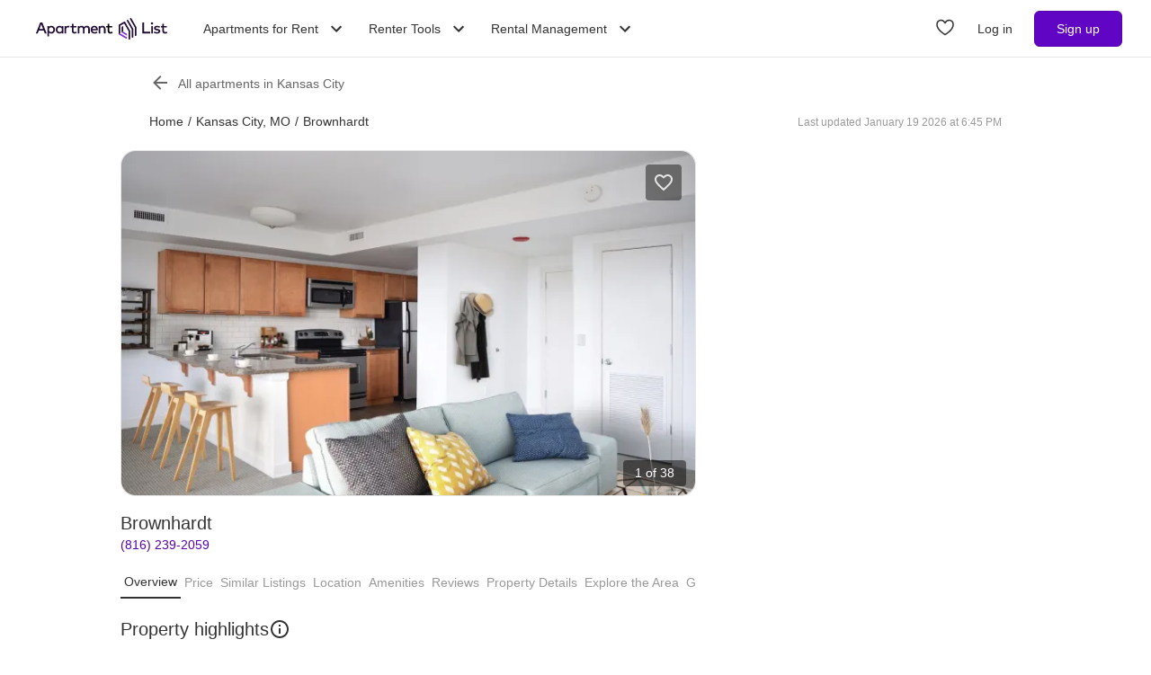

--- FILE ---
content_type: text/html; charset=utf-8
request_url: https://www.apartmentlist.com/mo/kansas-city/brownhardt
body_size: 65689
content:
<!DOCTYPE html><html lang="en"><head><link crossorigin="use-credentials" href="https://cdn.apartmentlist.com" rel="preconnect"/><meta charSet="utf-8"/><meta content="IE=edge,chrome=1" http-equiv="X-UA-Compatible"/><meta content="DPR, Viewport-Width, Width, Save-Data" http-equiv="Accept-CH"/><meta content="width=device-width, initial-scale=1" name="viewport"/><meta content="https://cdn.apartmentlist.com/image/upload/c_fill,dpr_auto,f_auto,g_center,h_100,q_auto,w_100/b051425e7a2b4686ed9087d0f9457e5d.jpg" name="thumbnail"/><meta content="Historic buildings, vintage details, and modern renovated interiors: Mac Properties offers dynamic city living in Hyde Park, one of Kansas City&#x27;s most culturall" name="description"/><meta content="https://cdn.apartmentlist.com/image/upload/c_fit,dpr_auto,f_auto,h_640,q_auto,w_640/b051425e7a2b4686ed9087d0f9457e5d.jpg" property="og:image"/><meta content="Brownhardt - Kansas City, MO apartments for rent" property="og:title"/><meta content="Historic buildings, vintage details, and modern renovated interiors: Mac Properties offers dynamic city living in Hyde Park, one of Kansas City&#x27;s most culturall" property="og:description"/><meta content="https://www.apartmentlist.com/mo/kansas-city/brownhardt" property="og:url"/><meta content="website" property="og:type"/><meta content="426526116605-b99nbe6sp91k9l1c5v65bnjukn3i3e0v.apps.googleusercontent.com" name="google-signin-client_id"/><link href="https://www.apartmentlist.com/mo/kansas-city/brownhardt" rel="canonical"/><meta content="index, follow" name="robots"/><meta content="max-image-preview:large" data-testid="max-image-preview" name="robots"/><meta content="F9E23399A50431AC31E3B0C6FD3802D2" name="msvalidate.01"/><link href="/__falcon__/static/shared/favicon.ico" rel="shortcut icon" type="image/x-icon"/><title>Brownhardt - Kansas City, MO apartments for rent</title><meta content="app-id=659694038" name="apple-itunes-app"/><link href="/__falcon__/static/android_manifest.json" rel="manifest"/><link href="/__falcon__/static/shared/apple-icon-57x57.png" rel="apple-touch-icon" sizes="57x57"/><link href="/__falcon__/static/shared/apple-icon-60x60.png" rel="apple-touch-icon" sizes="60x60"/><link href="/__falcon__/static/shared/apple-icon-72x72.png" rel="apple-touch-icon" sizes="72x72"/><link href="/__falcon__/static/shared/apple-icon-76x76.png" rel="apple-touch-icon" sizes="76x76"/><link href="/__falcon__/static/shared/apple-icon-114x114.png" rel="apple-touch-icon" sizes="114x114"/><link href="/__falcon__/static/shared/apple-icon-120x120.png" rel="apple-touch-icon" sizes="120x120"/><link href="/__falcon__/static/shared/apple-icon-144x144.png" rel="apple-touch-icon" sizes="144x144"/><link href="/__falcon__/static/shared/apple-icon-152x152.png" rel="apple-touch-icon" sizes="152x152"/><link href="/__falcon__/static/shared/apple-icon-180x180.png" rel="apple-touch-icon" sizes="180x180"/><link href="/__falcon__/static/shared/android-icon-192x192.png" rel="icon" sizes="192x192" type="image/png"/><link href="/__falcon__/static/shared/favicon-32x32.png" rel="icon" sizes="32x32" type="image/png"/><link href="/__falcon__/static/shared/favicon-96x96.png" rel="icon" sizes="96x96" type="image/png"/><link href="/__falcon__/static/shared/favicon-16x16.png" rel="icon" sizes="16x16" type="image/png"/><meta content="#8434d6" name="msapplication-TileColor"/><meta content="/__falcon__/static/shared/ms-icon-144x144.png" name="msapplication-TileImage"/><script>
          window.dataLayer = window.dataLayer || []
          function gtag() {
            dataLayer.push(arguments)
          }

          gtag('consent', 'default', {"ad_storage":"granted","ad_user_data":"granted","ad_personalization":"granted","analytics_storage":"granted","functionality_storage":"granted","personalization_storage":"granted","security_storage":"granted","x_alist_business_customers":"granted"});</script><meta name="next-head-count" content="37"/><link rel="preload" href="/__falcon__/_next/static/css/408b24153cb1b98a.css" as="style"/><link rel="stylesheet" href="/__falcon__/_next/static/css/408b24153cb1b98a.css" data-n-g=""/><noscript data-n-css=""></noscript><script defer="" nomodule="" src="/__falcon__/_next/static/chunks/polyfills-c67a75d1b6f99dc8.js"></script><script defer="" src="/__falcon__/_next/static/chunks/9a623775-689da48420b3c7bb.js"></script><script defer="" src="/__falcon__/_next/static/chunks/fec483df-c0eebccfb024cdc1.js"></script><script defer="" src="/__falcon__/_next/static/chunks/5c0b189e-47434bef0628b623.js"></script><script defer="" src="/__falcon__/_next/static/chunks/1896-3ea891d09ee757c9.js"></script><script defer="" src="/__falcon__/_next/static/chunks/4855-5d7bd2122f6e3d0b.js"></script><script defer="" src="/__falcon__/_next/static/chunks/220-b793c24745d31e87.js"></script><script defer="" src="/__falcon__/_next/static/chunks/7633-f7e4bfc52d7c32f5.js"></script><script defer="" src="/__falcon__/_next/static/chunks/9990-acb501bb1838c4de.js"></script><script defer="" src="/__falcon__/_next/static/chunks/4930-82d0033defe95c67.js"></script><script defer="" src="/__falcon__/_next/static/chunks/3532-b8c2836ddc231848.js"></script><script defer="" src="/__falcon__/_next/static/chunks/664-4bc6eb57d4a4642a.js"></script><script defer="" src="/__falcon__/_next/static/chunks/8571-43750033a0ac27e3.js"></script><script defer="" src="/__falcon__/_next/static/chunks/9812-a049b9e1baf8e39e.js"></script><script defer="" src="/__falcon__/_next/static/chunks/8189-34f0f23bd3f52aed.js"></script><script defer="" src="/__falcon__/_next/static/chunks/3829-e3d0879f90d3a5d7.js"></script><script defer="" src="/__falcon__/_next/static/chunks/6817-d8b9da3711105889.js"></script><script defer="" src="/__falcon__/_next/static/chunks/3776-72121a5cb023bd34.js"></script><script defer="" src="/__falcon__/_next/static/chunks/4257-9e623c8de8fcfc30.js"></script><script defer="" src="/__falcon__/_next/static/chunks/7995.dd55d22b4e8e58cd.js"></script><script defer="" src="/__falcon__/_next/static/chunks/6763-5414e7f02905f2c1.js"></script><script defer="" src="/__falcon__/_next/static/chunks/4628-32b1bf03bef7e1a0.js"></script><script defer="" src="/__falcon__/_next/static/chunks/6659-88ff4920db78ee3b.js"></script><script defer="" src="/__falcon__/_next/static/chunks/6014-4126d6883638cc3a.js"></script><script defer="" src="/__falcon__/_next/static/chunks/9951-8072552393cf1000.js"></script><script defer="" src="/__falcon__/_next/static/chunks/7827-c01ed5f0d595c41f.js"></script><script defer="" src="/__falcon__/_next/static/chunks/317-e9c3ef2e39683b6a.js"></script><script defer="" src="/__falcon__/_next/static/chunks/9804-28646d4e6452dddd.js"></script><script defer="" src="/__falcon__/_next/static/chunks/9342-23252d473c823657.js"></script><script defer="" src="/__falcon__/_next/static/chunks/7277.bbbd6c1f6fb8575f.js"></script><script defer="" src="/__falcon__/_next/static/chunks/3037.959ff601d122ff0a.js"></script><script defer="" src="/__falcon__/_next/static/chunks/8494.a7022a28adca661c.js"></script><script src="/__falcon__/_next/static/chunks/webpack-6eb45b1ed00d980a.js" defer=""></script><script src="/__falcon__/_next/static/chunks/framework-35e3937bed949186.js" defer=""></script><script src="/__falcon__/_next/static/chunks/main-4fc9aa8b75671497.js" defer=""></script><script src="/__falcon__/_next/static/chunks/pages/_app-325503c21ccd2f50.js" defer=""></script><script src="/__falcon__/_next/static/chunks/3393-2d42b253776e5d8a.js" defer=""></script><script src="/__falcon__/_next/static/chunks/4008-996728b915c9c4b0.js" defer=""></script><script src="/__falcon__/_next/static/chunks/6261-f75566fa41ebbbe4.js" defer=""></script><script src="/__falcon__/_next/static/chunks/2547-71924f4e224ff460.js" defer=""></script><script src="/__falcon__/_next/static/chunks/1802-95e53227bfec028c.js" defer=""></script><script src="/__falcon__/_next/static/chunks/2377-5b31e57573f9710f.js" defer=""></script><script src="/__falcon__/_next/static/chunks/786-55356efe17fd6a94.js" defer=""></script><script src="/__falcon__/_next/static/chunks/88-cd2b5452e617195b.js" defer=""></script><script src="/__falcon__/_next/static/chunks/pages/LoggedOutListingPage-fd8c79c78c7667de.js" defer=""></script><script src="/__falcon__/_next/static/KZEbmv9ztkCJjfvK8e3_F/_buildManifest.js" defer=""></script><script src="/__falcon__/_next/static/KZEbmv9ztkCJjfvK8e3_F/_ssgManifest.js" defer=""></script><style data-emotion="css-global 1wkk1oo">html{-webkit-font-smoothing:antialiased;-moz-osx-font-smoothing:grayscale;box-sizing:border-box;-webkit-text-size-adjust:100%;}*,*::before,*::after{box-sizing:inherit;}strong,b{font-weight:700;}body{margin:0;color:#333333;font-size:14px;height:100%;line-height:1.5;font-family:"Helvetica Neue",Roboto,Helvetica,Arial,sans-serif;font-weight:400;background-color:#ffffff;}@media print{body{background-color:#ffffff;}}body::backdrop{background-color:#ffffff;}:root{--navbar-height:55px;--total-navbar-height:55px;--footer-nav-height:72px;--total-footer-nav-height:72px;}html{border:0;border-style:solid;margin:0;padding:0;vertical-align:baseline;-webkit-font-smoothing:auto;-moz-osx-font-smoothing:auto;}body{border:0;border-style:solid;margin:0;padding:0;vertical-align:baseline;}div{border:0;border-style:solid;margin:0;padding:0;vertical-align:baseline;}span{border:0;border-style:solid;margin:0;padding:0;vertical-align:baseline;}iframe{border:0;border-style:solid;margin:0;padding:0;vertical-align:baseline;}h1{border:0;border-style:solid;margin:0;padding:0;vertical-align:baseline;font:inherit;font-family:'Helvetica Neue','Roboto',Helvetica,Arial,sans-serif;}h2{border:0;border-style:solid;margin:0;padding:0;vertical-align:baseline;font:inherit;font-family:'Helvetica Neue','Roboto',Helvetica,Arial,sans-serif;}h3{border:0;border-style:solid;margin:0;padding:0;vertical-align:baseline;font:inherit;font-family:'Helvetica Neue','Roboto',Helvetica,Arial,sans-serif;}h4{border:0;border-style:solid;margin:0;padding:0;vertical-align:baseline;font:inherit;font-family:'Helvetica Neue','Roboto',Helvetica,Arial,sans-serif;}h5{border:0;border-style:solid;margin:0;padding:0;vertical-align:baseline;font:inherit;font-family:'Helvetica Neue','Roboto',Helvetica,Arial,sans-serif;}h6{border:0;border-style:solid;margin:0;padding:0;vertical-align:baseline;font:inherit;font-family:'Helvetica Neue','Roboto',Helvetica,Arial,sans-serif;}p{border:0;border-style:solid;margin:0;padding:0;vertical-align:baseline;}ol{border:0;border-style:solid;margin:0;padding:0;vertical-align:baseline;list-style:none;}ul{border:0;border-style:solid;margin:0;padding:0;vertical-align:baseline;list-style:none;}a{color:#333333;font-weight:400;}button{border:0;border-style:solid;margin:0;padding:0;vertical-align:baseline;color:inherit;font-family:'Helvetica Neue','Roboto',Helvetica,Arial,sans-serif;}sup{border:0;border-style:solid;margin:0;padding:0;vertical-align:baseline;}</style><style data-emotion="css-global octph8">@font-face{font-family:'apartmentlist';src:url('/__falcon__/static/fonts/apartmentlist.eot');src:url('/__falcon__/static/fonts/apartmentlist.eot?#iefix') format('embedded-opentype'),url('/__falcon__/static/fonts/apartmentlist.woff2') format('woff2'),url('/__falcon__/static/fonts/apartmentlist.woff') format('woff'),url('/__falcon__/static/fonts/apartmentlist.ttf') format('truetype');font-weight:normal;font-style:normal;}.al-amenity-24-hour:before,.al-amenity-8ball:before,.al-amenity-ac:before,.al-amenity-accessible:before,.al-amenity-alarm:before,.al-amenity-basketball:before,.al-amenity-bbq:before,.al-amenity-bed:before,.al-amenity-bell:before,.al-amenity-bike:before,.al-amenity-bocce:before,.al-amenity-boxing:before,.al-amenity-calendar:before,.al-amenity-carcharge:before,.al-amenity-carpet:before,.al-amenity-carwash:before,.al-amenity-cat:before,.al-amenity-checkmark:before,.al-amenity-coffee:before,.al-amenity-computer:before,.al-amenity-counter:before,.al-amenity-creditcard:before,.al-amenity-dishwasher:before,.al-amenity-dog:before,.al-amenity-elevator:before,.al-amenity-fan:before,.al-amenity-fiber:before,.al-amenity-fire:before,.al-amenity-fireplace:before,.al-amenity-fob:before,.al-amenity-foosball:before,.al-amenity-garage:before,.al-amenity-gas:before,.al-amenity-golf:before,.al-amenity-hanger:before,.al-amenity-hardwood:before,.al-amenity-hot-tub:before,.al-amenity-ice:before,.al-amenity-internet:before,.al-amenity-leaf:before,.al-amenity-lightening:before,.al-amenity-microwave:before,.al-amenity-money:before,.al-amenity-nest:before,.al-amenity-no-smoking:before,.al-amenity-oven:before,.al-amenity-parking:before,.al-amenity-patio:before,.al-amenity-piano:before,.al-amenity-pillows:before,.al-amenity-ping-pong:before,.al-amenity-plant:before,.al-amenity-plug:before,.al-amenity-pool:before,.al-amenity-popcorn:before,.al-amenity-portal:before,.al-amenity-putting:before,.al-amenity-raquet:before,.al-amenity-refrigerator:before,.al-amenity-roommates:before,.al-amenity-section8:before,.al-amenity-shipping:before,.al-amenity-slide:before,.al-amenity-sofa:before,.al-amenity-steam:before,.al-amenity-storage:before,.al-amenity-table:before,.al-amenity-transport:before,.al-amenity-trash:before,.al-amenity-tv:before,.al-amenity-volleyball:before,.al-amenity-washer:before,.al-amenity-water:before,.al-amenity-weight:before,.al-amenity-wine:before,.al-amenity-wrench:before,.al-amenity-yoga:before,.al-amenity-airbnb:before,.al-angle-down:before,.al-arrow-skinny-left:before,.al-amenity-workout-hiking-trail:before,.al-arrow-skinny-right:before,.al-bike:before,.al-calendar:before,.al-camera:before,.al-car:before,.al-check:before,.al-check-circle:before,.al-check-square:before,.al-check-square-o:before,.al-chevron-left:before,.al-chevron-right:before,.al-envelope:before,.al-floorplan:before,.al-hand-pointer-o:before,.al-heart:before,.al-in-unit-laundry:before,.al-map-marker:before,.al-phone:before,.al-search:before,.al-shortlist:before,.al-single-user:before,.al-square-o:before,.al-star:before,.al-star-half-o:before,.al-tag:before,.al-thumbs-up:before,.al-times:before,.al-traffic:before,.al-transit:before,.al-user:before,.al-video-camera:before{display:inline-block;font-family:'apartmentlist';font-style:normal;font-weight:normal;font-variant:normal;line-height:1;-webkit-text-decoration:inherit;text-decoration:inherit;text-rendering:optimizeLegibility;text-transform:none;-moz-osx-font-smoothing:grayscale;-webkit-font-smoothing:antialiased;font-smoothing:antialiased;}.al-amenity-24-hour:before{content:'\f105';}.al-amenity-8ball:before{content:'\f106';}.al-amenity-ac:before{content:'\f107';}.al-amenity-accessible:before{content:'\f108';}.al-amenity-alarm:before{content:'\f109';}.al-amenity-basketball:before{content:'\f10b';}.al-amenity-bbq:before{content:'\f10c';}.al-amenity-bed:before{content:'\f10d';}.al-amenity-bell:before{content:'\f10e';}.al-amenity-bike:before{content:'\f10f';}.al-amenity-bocce:before{content:'\f111';}.al-amenity-boxing:before{content:'\f112';}.al-amenity-calendar:before{content:'\f115';}.al-amenity-carcharge:before{content:'\f116';}.al-amenity-carpet:before{content:'\f117';}.al-amenity-carwash:before{content:'\f118';}.al-amenity-cat:before{content:'\f119';}.al-amenity-checkmark:before{content:'\f11a';}.al-amenity-coffee:before{content:'\f11b';}.al-amenity-computer:before{content:'\f11c';}.al-amenity-counter:before{content:'\f11d';}.al-amenity-creditcard:before{content:'\f11e';}.al-amenity-dishwasher:before{content:'\f120';}.al-amenity-dog:before{content:'\f121';}.al-amenity-elevator:before{content:'\f122';}.al-amenity-fan:before{content:'\f123';}.al-amenity-fiber:before{content:'\f124';}.al-amenity-fire:before{content:'\f125';}.al-amenity-fireplace:before{content:'\f126';}.al-amenity-fob:before{content:'\f127';}.al-amenity-foosball:before{content:'\f128';}.al-amenity-garage:before{content:'\f129';}.al-amenity-gas:before{content:'\f12a';}.al-amenity-golf:before{content:'\f12b';}.al-amenity-hanger:before{content:'\f12d';}.al-amenity-hardwood:before{content:'\f12e';}.al-amenity-hot-tub:before{content:'\f12f';}.al-amenity-ice:before{content:'\f130';}.al-amenity-internet:before{content:'\f131';}.al-amenity-leaf:before{content:'\f132';}.al-amenity-lightening:before{content:'\f133';}.al-amenity-microwave:before{content:'\f136';}.al-amenity-money:before{content:'\f138';}.al-amenity-nest:before{content:'\f139';}.al-amenity-no-smoking:before{content:'\f13a';}.al-amenity-oven:before{content:'\f13b';}.al-amenity-parking:before{content:'\f13c';}.al-amenity-patio:before{content:'\f13d';}.al-amenity-piano:before{content:'\f13e';}.al-amenity-pillows:before{content:'\f13f';}.al-amenity-ping-pong:before{content:'\f140';}.al-amenity-plant:before{content:'\f141';}.al-amenity-plug:before{content:'\f142';}.al-amenity-pool:before{content:'\f143';}.al-amenity-popcorn:before{content:'\f144';}.al-amenity-portal:before{content:'\f145';}.al-amenity-putting:before{content:'\f146';}.al-amenity-raquet:before{content:'\f147';}.al-amenity-refrigerator:before{content:'\f148';}.al-amenity-roommates:before{content:'\f149';}.al-amenity-section8:before{content:'\f14b';}.al-amenity-shipping:before{content:'\f14c';}.al-amenity-slide:before{content:'\f14e';}.al-amenity-sofa:before{content:'\f150';}.al-amenity-steam:before{content:'\f151';}.al-amenity-storage:before{content:'\f152';}.al-amenity-table:before{content:'\f153';}.al-amenity-transport:before{content:'\f154';}.al-amenity-trash:before{content:'\f155';}.al-amenity-tv:before{content:'\f156';}.al-amenity-volleyball:before{content:'\f157';}.al-amenity-washer:before{content:'\f158';}.al-amenity-water:before{content:'\f159';}.al-amenity-weight:before{content:'\f15a';}.al-amenity-wine:before{content:'\f15b';}.al-amenity-wrench:before{content:'\f15c';}.al-amenity-yoga:before{content:'\f15d';}.al-amenity-workout-hiking-trail:before{content:'\f15f';}.al-angle-down:before{content:'\f15e';}.al-arrow-skinny-left:before{content:'\f171';}.al-amenity-workout-hiking-trail:before{content:'';background-image:url('https://cdn.apartmentlist.com/image/upload/f_auto,q_auto/workout-hiking-trail.png');-webkit-background-size:contain;background-size:contain;background-repeat:no-repeat;-webkit-background-position:center;background-position:center;width:var(--icon-size, 18px);height:var(--icon-size, 20px);display:inline-block;}.al-amenity-workout-hiking-trail:before{content:'';background-image:url('https://cdn.apartmentlist.com/image/upload/f_auto,q_auto/workout-hiking-trail.png');-webkit-background-size:contain;background-size:contain;background-repeat:no-repeat;-webkit-background-position:center;background-position:center;width:var(--icon-size, 18px);height:var(--icon-size, 20px);display:inline-block;}.al-amenity-airbnb:before{content:'';background-image:url('https://cdn.apartmentlist.com/image/upload/f_auto,q_auto/airbnb_icon.png');-webkit-background-size:contain;background-size:contain;background-repeat:no-repeat;-webkit-background-position:center;background-position:center;width:var(--icon-size, 18px);height:var(--icon-size, 20px);display:inline-block;}.al-arrow-skinny-right:before{content:'\f172';}.al-bike:before{content:'\f175';}.al-calendar:before{content:'\f17a';}.al-camera:before{content:'\f17e';}.al-car:before{content:'\f17f';}.al-check:before{content:'\f183';}.al-check-circle:before{content:'\f184';}.al-check-square:before{content:'\f186';}.al-check-square-o:before{content:'\f187';}.al-chevron-left:before{content:'\f18d';}.al-chevron-right:before{content:'\f18e';}.al-envelope:before{content:'\f198';}.al-floorplan:before{content:'\f19b';}.al-hand-pointer-o:before{content:'\f1a0';}.al-heart:before{content:'\f1a2';}.al-in-unit-laundry:before{content:'\f1a5';}.al-map-marker:before{content:'\f1b7';}.al-phone:before{content:'\f1c2';}.al-search:before{content:'\f1c4';}.al-shortlist:before{content:'\f1c7';}.al-single-user:before{content:'\f1c8';}.al-square-o:before{content:'\f1ca';}.al-star:before{content:'\f1cb';}.al-star-half-o:before{content:'\f1cd';}.al-tag:before{content:'\f1d0';}.al-thumbs-up:before{content:'\f1d2';}.al-times:before{content:'\f1d3';}.al-traffic:before{content:'\f1d6';}.al-transit:before{content:'\f1d7';}.al-user:before{content:'\f1da';}.al-video-camera:before{content:'\f1db';}</style><style data-emotion="css-global 12cf9kx">@media screen and (min-width: 980px){:root{--total-navbar-height:64px;--navbar-height:64px;}}</style><style data-emotion="css-global be7btb">.carousel .control-arrow,.carousel.carousel-slider .control-arrow{position:absolute;z-index:2;top:20px;background:none;border:0;font-size:32px;cursor:pointer;}.carousel .control-arrow:before,.carousel.carousel-slider .control-arrow:before{margin:0 4px;display:inline-block;border-top:8px solid transparent;border-bottom:8px solid transparent;content:'';}.carousel .control-disabled.control-arrow{opacity:0;-webkit-filter:alpha(opacity=0);filter:alpha(opacity=0);cursor:inherit;display:none;}.carousel .control-prev.control-arrow{left:0;}.carousel .control-next.control-arrow{right:0;}.carousel{position:relative;width:100%;}.carousel *{-webkit-box-sizing:border-box;-moz-box-sizing:border-box;box-sizing:border-box;}.carousel img{width:100%;display:inline-block;pointer-events:none;max-height:calc(100vh - 200px);border-radius:4px;}.carousel .carousel{position:relative;}.carousel .control-arrow{outline:0;border:0;background:none;top:50%;margin-top:-12px;font-size:18px;}.carousel .thumbs-wrapper{margin:20px;overflow:hidden;}.carousel .thumbs{-webkit-transition:all 0.15s ease-in;-moz-transition:all 0.15s ease-in;-ms-transition:all 0.15s ease-in;-o-transition:all 0.15s ease-in;-webkit-transition:all 0.15s ease-in;transition:all 0.15s ease-in;-webkit-transform:translate3d(0, 0, 0);-moz-transform:translate3d(0, 0, 0);-ms-transform:translate3d(0, 0, 0);-o-transform:translate3d(0, 0, 0);-webkit-transform:translate3d(0, 0, 0);-moz-transform:translate3d(0, 0, 0);-ms-transform:translate3d(0, 0, 0);transform:translate3d(0, 0, 0);position:relative;list-style:none;white-space:nowrap;}.carousel .thumb{-webkit-transition:border 0.15s ease-in;-moz-transition:border 0.15s ease-in;-ms-transition:border 0.15s ease-in;-o-transition:border 0.15s ease-in;-webkit-transition:border 0.15s ease-in;transition:border 0.15s ease-in;display:inline-block;width:80px;margin-right:6px;white-space:nowrap;overflow:hidden;border:3px solid #fff;padding:2px;}.carousel .thumb:focus{border:3px solid #ccc;outline:none;}.carousel .thumb.selected,.carousel .thumb:hover{border:3px solid #333;}.carousel .thumb img{vertical-align:top;}.carousel.carousel-slider{position:relative;margin:0;overflow:hidden;}.carousel.carousel-slider .control-arrow{top:0;color:#fff;font-size:26px;bottom:0;margin-top:0;padding:14px;}.carousel .slider-wrapper{overflow:hidden;margin:auto;width:100%;-webkit-transition:height 0.15s ease-in;-moz-transition:height 0.15s ease-in;-ms-transition:height 0.15s ease-in;-o-transition:height 0.15s ease-in;-webkit-transition:height 0.15s ease-in;transition:height 0.15s ease-in;}.carousel .slider-wrapper.axis-horizontal .slider{-ms-box-orient:horizontal;display:-webkit-box;display:-moz-box;display:-ms-flexbox;display:-webkit-box;display:-webkit--moz-flex;display:-ms--moz-flexbox;display:-moz-flex;display:-webkit-box;display:-webkit--webkit-flex;display:-ms--webkit-flexbox;display:-webkit-flex;display:-webkit-box;display:-webkit-flex;display:-ms-flexbox;display:flex;}.carousel .slider-wrapper.axis-horizontal .slider .slide{-webkit-flex-direction:column;-ms-flex-direction:column;flex-direction:column;-webkit-box-flex-flow:column;-webkit-flex-flow:column;-ms-flex-flow:column;flex-flow:column;}.carousel .slider-wrapper.axis-vertical{-ms-box-orient:horizontal;display:-webkit-box;display:-moz-box;display:-ms-flexbox;display:-webkit-box;display:-webkit--moz-flex;display:-ms--moz-flexbox;display:-moz-flex;display:-webkit-box;display:-webkit--webkit-flex;display:-ms--webkit-flexbox;display:-webkit-flex;display:-webkit-box;display:-webkit-flex;display:-ms-flexbox;display:flex;}.carousel .slider-wrapper.axis-vertical .slider{-webkit-flex-direction:column;-webkit-flex-direction:column;-ms-flex-direction:column;flex-direction:column;}.carousel .slider{margin:0;padding:0;position:relative;list-style:none;width:100%;}.carousel .slider.animated{-webkit-transition:all 0.35s ease-in-out;-moz-transition:all 0.35s ease-in-out;-ms-transition:all 0.35s ease-in-out;-o-transition:all 0.35s ease-in-out;-webkit-transition:all 0.35s ease-in-out;transition:all 0.35s ease-in-out;}.carousel .slide{min-width:100%;margin:0;position:relative;text-align:center;background:transparent;}.carousel .slide img{width:100%;vertical-align:top;border:0;}.carousel .slide iframe{display:inline-block;width:calc(100% - 80px);margin:0 40px 40px;border:0;}.carousel .slide .legend{-webkit-transition:all 0.5s ease-in-out;-moz-transition:all 0.5s ease-in-out;-ms-transition:all 0.5s ease-in-out;-o-transition:all 0.5s ease-in-out;-webkit-transition:all 0.5s ease-in-out;transition:all 0.5s ease-in-out;position:absolute;bottom:40px;left:50%;margin-left:-45%;width:90%;border-radius:10px;background:#000;color:#fff;padding:10px;font-size:12px;text-align:center;opacity:0.25;-webkit-transition:opacity 0.35s ease-in-out;-moz-transition:opacity 0.35s ease-in-out;-ms-transition:opacity 0.35s ease-in-out;-o-transition:opacity 0.35s ease-in-out;-webkit-transition:opacity 0.35s ease-in-out;transition:opacity 0.35s ease-in-out;}.carousel .control-dots{position:absolute;bottom:0;margin:10px 0;text-align:center;width:100%;}@media (min-width: 960px){.carousel .control-dots{bottom:0;}}.carousel .control-dots .dot{-webkit-transition:opacity 0.25s ease-in;-moz-transition:opacity 0.25s ease-in;-ms-transition:opacity 0.25s ease-in;-o-transition:opacity 0.25s ease-in;-webkit-transition:opacity 0.25s ease-in;transition:opacity 0.25s ease-in;opacity:0.3;-webkit-filter:alpha(opacity=30);filter:alpha(opacity=30);box-shadow:1px 1px 2px rgba(0, 0, 0, 0.9);background:#fff;border-radius:50%;width:8px;height:8px;cursor:pointer;display:inline-block;margin:0 8px;}.carousel .control-dots .dot.selected,.carousel .control-dots .dot:hover{opacity:1;-webkit-filter:alpha(opacity=100);filter:alpha(opacity=100);}.carousel .carousel-status{background:#0000007a;border-radius:4px;min-width:70px;width:-webkit-fit-content;width:-moz-fit-content;width:fit-content;max-width:86px;text-align:center;margin:10px;position:absolute;top:auto;bottom:0;right:0;padding:4px 8px;font-size:14px;font-weight:500;color:#fff;z-index:20;}.carousel:hover .slide .legend{opacity:1;}</style><style data-emotion="css-global p9zcb5">.carousel{display:-webkit-box;display:-webkit-flex;display:-ms-flexbox;display:flex;-webkit-box-pack:center;-ms-flex-pack:center;-webkit-justify-content:center;justify-content:center;}.carousel.carousel-slider{height:100%;z-index:1;}.carousel .control-dots{overflow:hidden;max-width:80px;-webkit-align-items:flex-end;-webkit-box-align:flex-end;-ms-flex-align:flex-end;align-items:flex-end;display:-webkit-box;display:-webkit-flex;display:-ms-flexbox;display:flex;-webkit-box-flex-wrap:nowrap;-webkit-flex-wrap:nowrap;-ms-flex-wrap:nowrap;flex-wrap:nowrap;-webkit-transition:-ms-transform 0.2s cubic-bezier(0.455, 0.03, 0.515, 0.955) 0s,-webkit-transform 0.2s cubic-bezier(0.455, 0.03, 0.515, 0.955) 0s,-webkit-transform 0.2s cubic-bezier(0.455, 0.03, 0.515, 0.955) 0s!important;transition:-ms-transform 0.2s cubic-bezier(0.455, 0.03, 0.515, 0.955) 0s,-webkit-transform 0.2s cubic-bezier(0.455, 0.03, 0.515, 0.955) 0s,transform 0.2s cubic-bezier(0.455, 0.03, 0.515, 0.955) 0s!important;}@media (min-width: 768px){.carousel,.carousel.carousel-slider{border-radius:16px;}}</style><style data-emotion="css-global 14okaou">:root{--total-footer-nav-height:72px;}</style><style data-emotion="css vubbuv tpavcn 13udsys zkyxul 151p0u6 177jf7 17qcp29 1e4713l 131espl vzt07s f3vz0n j2u88l 1jx6m4p">.css-vubbuv{-webkit-user-select:none;-moz-user-select:none;-ms-user-select:none;user-select:none;width:1em;height:1em;display:inline-block;fill:currentColor;-webkit-flex-shrink:0;-ms-flex-negative:0;flex-shrink:0;-webkit-transition:fill 200ms cubic-bezier(0.4, 0, 0.2, 1) 0ms;transition:fill 200ms cubic-bezier(0.4, 0, 0.2, 1) 0ms;font-size:1.5rem;}.css-tpavcn{display:-webkit-inline-box;display:-webkit-inline-flex;display:-ms-inline-flexbox;display:inline-flex;-webkit-align-items:center;-webkit-box-align:center;-ms-flex-align:center;align-items:center;-webkit-box-pack:center;-ms-flex-pack:center;-webkit-justify-content:center;justify-content:center;position:relative;box-sizing:border-box;-webkit-tap-highlight-color:transparent;background-color:transparent;outline:0;border:0;margin:0;border-radius:0;padding:0;cursor:pointer;-webkit-user-select:none;-moz-user-select:none;-ms-user-select:none;user-select:none;vertical-align:middle;-moz-appearance:none;-webkit-appearance:none;-webkit-text-decoration:none;text-decoration:none;color:inherit;border-style:solid;text-align:center;-webkit-flex:0 0 auto;-ms-flex:0 0 auto;flex:0 0 auto;font-size:1.5rem;padding:8px;border-radius:50%;overflow:visible;color:rgba(0, 0, 0, 0.54);-webkit-transition:background-color 150ms cubic-bezier(0.4, 0, 0.2, 1) 0ms;transition:background-color 150ms cubic-bezier(0.4, 0, 0.2, 1) 0ms;padding:12px;font-size:1.75rem;cursor:pointer;color:#333333;display:-webkit-box;display:-webkit-flex;display:-ms-flexbox;display:flex;-webkit-flex-direction:column;-ms-flex-direction:column;flex-direction:column;opacity:0.9;border:solid 1px #e6e6e6;background-color:#ffffff;height:40px;width:40px;}.css-tpavcn::-moz-focus-inner{border-style:none;}.css-tpavcn.Mui-disabled{pointer-events:none;cursor:default;}@media print{.css-tpavcn{-webkit-print-color-adjust:exact;color-adjust:exact;}}.css-tpavcn:hover{background-color:rgba(0, 0, 0, 0.04);}@media (hover: none){.css-tpavcn:hover{background-color:transparent;}}.css-tpavcn.Mui-disabled{background-color:transparent;color:rgba(0, 0, 0, 0.26);}.css-tpavcn:hover{background-color:#e6e6e6;}.css-13udsys{height:100%;}.css-zkyxul{border-bottom:1px solid rgba(230, 230, 230, 1);}.css-151p0u6{background:linear-gradient(45deg, rgba(252, 93, 119, 0.1), rgba(132, 52, 214, 0.1));height:48px;width:48px;}.css-177jf7{width:61px;}.css-17qcp29{-webkit-transform:translateX(0px);-moz-transform:translateX(0px);-ms-transform:translateX(0px);transform:translateX(0px);}.css-1e4713l{line-height:0;}.css-131espl{display:-webkit-inline-box;display:-webkit-inline-flex;display:-ms-inline-flexbox;display:inline-flex;-webkit-align-items:center;-webkit-box-align:center;-ms-flex-align:center;align-items:center;-webkit-box-pack:center;-ms-flex-pack:center;-webkit-justify-content:center;justify-content:center;position:relative;box-sizing:border-box;-webkit-tap-highlight-color:transparent;background-color:transparent;outline:0;border:0;margin:0;border-radius:0;padding:0;cursor:pointer;-webkit-user-select:none;-moz-user-select:none;-ms-user-select:none;user-select:none;vertical-align:middle;-moz-appearance:none;-webkit-appearance:none;-webkit-text-decoration:none;text-decoration:none;color:inherit;border-style:solid;}.css-131espl::-moz-focus-inner{border-style:none;}.css-131espl.Mui-disabled{pointer-events:none;cursor:default;}@media print{.css-131espl{-webkit-print-color-adjust:exact;color-adjust:exact;}}.css-vzt07s{font-size:15px;font-weight:400;overflow:visible;position:absolute;text-align:center;width:100%;z-index:1;-webkit-overflow-scrolling:touch;}@media (min-width:980px){.css-vzt07s{border-radius:5px;box-shadow:0 8px 16px 0 rgba(255,255,255,0.08);left:50%;height:auto;margin-left:-320px;min-height:260px;position:absolute;top:82px;width:640px;}}.css-f3vz0n{font-weight:500;}.css-j2u88l{-webkit-column-width:auto;column-width:auto;-webkit-column-count:1;column-count:1;}@media screen and (min-width: 600px){.css-j2u88l{-webkit-column-count:1;column-count:1;}}@media screen and (min-width: 980px){.css-j2u88l{-webkit-column-count:2;column-count:2;}}@media screen and (min-width: 1200px){.css-j2u88l{-webkit-column-count:2;column-count:2;}}.css-1jx6m4p{display:inline-block;font-weight:400;margin-bottom:20px;-webkit-text-decoration:none;text-decoration:none;text-transform:none;}.css-1jx6m4p:hover,.css-1jx6m4p:focus{color:inherit;-webkit-text-decoration:inherit;text-decoration:inherit;}@media (min-width:980px){.css-1jx6m4p{margin-bottom:10px;}}</style></head><body><div id="__next"><script type="application/ld+json">{"@context":"https://schema.org","@type":"SpeakableSpecification","cssSelector":[".property-description"],"xpath":"/html/head/meta[@name='description']/@content"}</script><script type="application/ld+json">{"@context":"https://schema.org","@id":"https://www.apartmentlist.com/mo/kansas-city/brownhardt","@type":"ApartmentComplex","address":{"@type":"PostalAddress","addressCountry":"US","addressLocality":"Kansas City","addressRegion":"MO","postalCode":"64109","streetAddress":"801 East Armour Boulevard"},"description":"Historic buildings, vintage details, and modern renovated interiors: Mac Properties offers dynamic city living in Hyde Park, one of Kansas City's most culturally rich neighborhoods. The neighborhood streets boast classic architecture, charming boutiques, and eclectic dining. Parks and green spaces offer bike paths for active lifestyles, while picnic grounds are perfect for enjoying sunny days. And, the bus line or nearby highways connect you with any destination in the city: shop and dine at nearby Country Club Plaza, stroll the market vendors along the River Market or savor an evening out in the Power and Light District. Situated close to convenience stores, banks, hospitals, and universities, this is a neighborhood that offers ease, style, and the ultimate in-city living.\n\nThe Brownhardt is part of the Mac Properties community of apartments in Midtown Kansas City. Experience complimentary access to our must-have Neighborhood Amenities, such as lively Resident Events, Gillham Dog Park, and the IBM Lounge. Residents can also customize amenities with our Neighborhood Amenity Memberships to unlock access to the Carriage House Pool and Lounge and the fully equipped fitness center at The Gymnasium at the nearby Bellerive.","geo":{"@type":"GeoCoordinates","latitude":39.0637050058447,"longitude":-94.5749034846595},"image":{"@type":"ImageObject","url":"https://cdn.apartmentlist.com/image/upload/c_fill,dpr_auto,f_auto,g_center,h_415,q_auto,w_640/b051425e7a2b4686ed9087d0f9457e5d.jpg"},"name":"Brownhardt","telephone":"(816) 239-2059","url":"https://www.apartmentlist.com/mo/kansas-city/brownhardt","amenityFeature":[{"@type":"LocationFeatureSpecification","name":"On-site laundry","value":true},{"@type":"LocationFeatureSpecification","name":"Hardwood floors","value":true},{"@type":"LocationFeatureSpecification","name":"Dishwasher","value":true},{"@type":"LocationFeatureSpecification","name":"Pet friendly","value":true},{"@type":"LocationFeatureSpecification","name":"Parking","value":true},{"@type":"LocationFeatureSpecification","name":"Recently renovated","value":true}],"petsAllowed":true}</script><script type="application/ld+json">{"@context":"https://schema.org","@type":"Product","image":{"@type":"ImageObject","url":"https://cdn.apartmentlist.com/image/upload/c_fill,dpr_auto,f_auto,g_center,h_415,q_auto,w_640/b051425e7a2b4686ed9087d0f9457e5d.jpg"},"name":"Brownhardt"}</script><script type="application/ld+json">{"@context":"https://schema.org","@type":"RealEstateListing","@id":"https://www.apartmentlist.com/mo/kansas-city/brownhardt#ldp","url":"https://www.apartmentlist.com/mo/kansas-city/brownhardt","datePosted":"2026-01-19T23:45:04.232Z"}</script><script type="application/ld+json">{"@context":"https://schema.org","@type":["Apartment","Residence"],"@id":"https://www.apartmentlist.com/mo/kansas-city/brownhardt#1200697","name":"brow-0bT06","numberOfBedrooms":0,"numberOfBathroomsTotal":1,"petsAllowed":"cats, dogs","amenityFeature":[{"@type":"LocationFeatureSpecification","name":"Air conditioning","value":true},{"@type":"LocationFeatureSpecification","name":"Carpet","value":true},{"@type":"LocationFeatureSpecification","name":"Dishwasher","value":true},{"@type":"LocationFeatureSpecification","name":"Extra storage","value":true},{"@type":"LocationFeatureSpecification","name":"Hardwood floors","value":true},{"@type":"LocationFeatureSpecification","name":"Microwave","value":true},{"@type":"LocationFeatureSpecification","name":"Recently renovated","value":true},{"@type":"LocationFeatureSpecification","name":"Stainless steel","value":true}]}</script><script type="application/ld+json">{"@context":"https://schema.org","@type":["Apartment","Residence"],"@id":"https://www.apartmentlist.com/mo/kansas-city/brownhardt#1200685","name":"brow-1b102","numberOfBedrooms":1,"numberOfBathroomsTotal":1,"petsAllowed":"cats, dogs","amenityFeature":[{"@type":"LocationFeatureSpecification","name":"Air conditioning","value":true},{"@type":"LocationFeatureSpecification","name":"Carpet","value":true},{"@type":"LocationFeatureSpecification","name":"Dishwasher","value":true},{"@type":"LocationFeatureSpecification","name":"Extra storage","value":true},{"@type":"LocationFeatureSpecification","name":"Hardwood floors","value":true},{"@type":"LocationFeatureSpecification","name":"Microwave","value":true},{"@type":"LocationFeatureSpecification","name":"Recently renovated","value":true},{"@type":"LocationFeatureSpecification","name":"Stainless steel","value":true}]}</script><script type="application/ld+json">{"@context":"https://schema.org","@type":["Apartment","Residence"],"@id":"https://www.apartmentlist.com/mo/kansas-city/brownhardt#1200688","name":"brow-2b104","numberOfBedrooms":2,"numberOfBathroomsTotal":1,"petsAllowed":"cats, dogs","amenityFeature":[{"@type":"LocationFeatureSpecification","name":"Air conditioning","value":true},{"@type":"LocationFeatureSpecification","name":"Carpet","value":true},{"@type":"LocationFeatureSpecification","name":"Dishwasher","value":true},{"@type":"LocationFeatureSpecification","name":"Extra storage","value":true},{"@type":"LocationFeatureSpecification","name":"Hardwood floors","value":true},{"@type":"LocationFeatureSpecification","name":"Microwave","value":true},{"@type":"LocationFeatureSpecification","name":"Recently renovated","value":true},{"@type":"LocationFeatureSpecification","name":"Stainless steel","value":true}]}</script><script type="application/ld+json">{"@context":"https://schema.org","@type":"BreadcrumbList","itemListElement":[{"@type":"ListItem","item":{"@id":"https://www.apartmentlist.com","name":"Apartment List"},"position":1},{"@type":"ListItem","item":{"@id":"https://www.apartmentlist.com/mo/kansas-city","name":"Kansas City, MO"},"position":2},{"@type":"ListItem","item":{"@id":"https://www.apartmentlist.com/mo/kansas-city/brownhardt","name":"Brownhardt"},"position":3}]}</script><header class="block"><nav aria-label="Main Navigation" class="z-navbar h-[--total-navbar-height] w-full border-x-0 border-b border-t-0 border-smoke-darker bg-white absolute top-0 md:fixed" id="header-navbar"><section class="mx-auto my-0 flex h-[--navbar-height] w-full flex-row items-center justify-between px-6 py-0 lg:px-8"><a aria-label="Go to Apartment List Homepage" class="flex size-full w-full items-center px-2 py-1 leading-[0px] focus-visible:outline-blue-dark md:w-auto" href="/" tabindex="0"><svg xmlns="http://www.w3.org/2000/svg" viewBox="0 0 1085.7 178.1" aria-hidden="true" class="mx-auto mb-0 h-6 w-full sm:mx-0 md:w-auto"><g data-name="Layer 2"><g data-name="Layer 1"><path d="M86.3 127.4H73.8a1.4 1.4 0 0 1-1.3-.9l-8.2-21.1a1.4 1.4 0 0 0-1.3-.9H24.2a1.4 1.4 0 0 0-1.3.9l-8.2 21.1a1.4 1.4 0 0 1-1.3.9h-12a1.4 1.4 0 0 1-1.3-1.9l34.4-87a1.4 1.4 0 0 1 1.3-.9H52a1.4 1.4 0 0 1 1.3.9l34.4 87a1.4 1.4 0 0 1-1.4 1.9ZM28.6 90.8h30L43.6 52ZM157.8 96.7c0 18.8-13.5 32.3-30.7 32.3-8.7 0-15-3.5-19.2-8.9v31.5a1.4 1.4 0 0 1-1.4 1.4H95.9a1.4 1.4 0 0 1-1.4-1.4V67.4a1.4 1.4 0 0 1 1.4-1.4h10.5a1.4 1.4 0 0 1 1.4 1.4v5.9c4.2-5.4 10.5-8.9 19.2-8.9 17.3 0 30.8 13.5 30.8 32.3Zm-50.9 0c0 11.2 7.4 19.7 18.5 19.7s18.6-8.9 18.6-19.7S137 77 125.5 77s-18.6 8.5-18.6 19.7ZM225.9 127.4h-10.6a1.4 1.4 0 0 1-1.4-1.4v-6c-4.2 5.4-10.6 9-19.3 9-17.2 0-30.7-13.5-30.7-32.3s13.5-32.3 30.7-32.3c8.7 0 15.1 3.6 19.3 9v-6a1.4 1.4 0 0 1 1.4-1.4h10.6a1.4 1.4 0 0 1 1.4 1.4V126a1.4 1.4 0 0 1-1.4 1.4Zm-48.2-30.7c0 10.8 7 19.7 18.5 19.7s18.5-8.5 18.5-19.7S207.3 77 196.2 77s-18.5 8.9-18.5 19.7ZM277.2 67.3l-2.5 10.5a1.4 1.4 0 0 1-1.9.9 25.5 25.5 0 0 0-8.7-1.6c-8.5 0-14.6 6-14.6 16.5V126a1.4 1.4 0 0 1-1.4 1.4h-10.7a1.4 1.4 0 0 1-1.4-1.4V67.4a1.4 1.4 0 0 1 1.4-1.4h10.5a1.4 1.4 0 0 1 1.4 1.4v5.5c4-5.8 10.3-8.5 17.8-8.5a27.9 27.9 0 0 1 9.1 1.3 1.4 1.4 0 0 1 1 1.6ZM332.7 78.2h-22.2v26.7c0 8.3 4.4 11.5 9.7 11.5a23.6 23.6 0 0 0 11.2-3.5 1.3 1.3 0 0 1 1.8.6l4.2 8.4a1.3 1.3 0 0 1-.5 1.7A32.8 32.8 0 0 1 319 129c-13.9 0-22.1-7.5-22.1-23.8v-27h-10.8a1.3 1.3 0 0 1-1.3-1.3v-9.6a1.3 1.3 0 0 1 1.3-1.3H297V48.7a1.3 1.3 0 0 1 1.3-1.3h10.8a1.3 1.3 0 0 1 1.3 1.3V66h22.2a1.3 1.3 0 0 1 1.3 1.3v9.6a1.3 1.3 0 0 1-1.2 1.3ZM445.7 88.8V126a1.4 1.4 0 0 1-1.4 1.4h-10.7a1.4 1.4 0 0 1-1.4-1.4V93.2c0-10.3-5.3-16.1-14.3-16.1S402 82.8 402 93.4V126a1.4 1.4 0 0 1-1.4 1.4H390a1.4 1.4 0 0 1-1.4-1.4V93.2c0-10.3-5.3-16.1-14.3-16.1s-15.9 5.7-15.9 16.2V126a1.4 1.4 0 0 1-1.4 1.4h-10.7a1.4 1.4 0 0 1-1.4-1.4V67.4a1.4 1.4 0 0 1 1.4-1.4h10.5a1.4 1.4 0 0 1 1.4 1.4v6.1c4.9-7.2 12.6-9.1 18.8-9.1 9.4 0 17 4.2 21.2 11 5.3-8.8 14.8-11 22.4-11 14.8 0 25.1 10.1 25.1 24.4ZM511.8 96.6c0 1.3-.1 2.5-.2 3.7a1.4 1.4 0 0 1-1.4 1.3h-44c1.8 11 9.6 15.6 18.3 15.6a29.2 29.2 0 0 0 16.7-5.6 1.3 1.3 0 0 1 1.9.3l5.2 7.4a1.4 1.4 0 0 1-.3 1.8c-7.3 5.8-15.4 7.9-24.3 7.9-18.4 0-31.4-12.8-31.4-32.3s12.5-32.3 30.6-32.3 28.9 13.1 28.9 32.2Zm-45.6-5.2h31.9c-1.5-9.6-7.1-15.1-15.6-15.1s-14.9 6.2-16.3 15.1ZM575.4 88.8V126a1.4 1.4 0 0 1-1.4 1.4h-10.7a1.4 1.4 0 0 1-1.4-1.4V93.2c0-10.3-5.3-16.1-14.3-16.1s-15.9 5.7-15.9 16.2V126a1.4 1.4 0 0 1-1.4 1.4h-10.6a1.4 1.4 0 0 1-1.4-1.4V67.4a1.4 1.4 0 0 1 1.4-1.4h10.6a1.4 1.4 0 0 1 1.4 1.4v6.1c4.9-7.2 12.6-9.1 18.8-9.1 14.6 0 24.9 10.1 24.9 24.4Z" fill="#210d36"></path><path d="M628.8 78.2h-22.1v26.7c0 8.3 4.4 11.5 9.7 11.5a23.5 23.5 0 0 0 11.1-3.4 1.4 1.4 0 0 1 1.9.6l4.1 8.3a1.4 1.4 0 0 1-.5 1.8 32.8 32.8 0 0 1-17.8 5.4c-13.9 0-22.1-7.5-22.1-23.8v-27h-10.8a1.4 1.4 0 0 1-1.4-1.4v-9.5a1.4 1.4 0 0 1 1.4-1.4h10.9V48.8a1.4 1.4 0 0 1 1.4-1.4h10.7a1.4 1.4 0 0 1 1.4 1.4V66h22.1a1.4 1.4 0 0 1 1.4 1.4v9.4a1.4 1.4 0 0 1-1.4 1.4Z"></path><path d="M942.9 127.4h-61.4a1.4 1.4 0 0 1-1.4-1.4V39.1a1.4 1.4 0 0 1 1.4-1.4h11.7a1.4 1.4 0 0 1 1.4 1.4v74.6h48.3a1.4 1.4 0 0 1 1.4 1.4V126a1.4 1.4 0 0 1-1.4 1.4ZM969 44.7c0 6.1-5.5 10.6-11.9 9.1a9.7 9.7 0 0 1-6.6-6.6c-1.5-6.5 3-12 9.1-11.9a9.8 9.8 0 0 1 9.4 9.4Zm-4.1 82.7h-10.6a1.4 1.4 0 0 1-1.4-1.4V67.4a1.4 1.4 0 0 1 1.4-1.4h10.6a1.4 1.4 0 0 1 1.4 1.4V126a1.4 1.4 0 0 1-1.4 1.4ZM1021.6 80.1a1.4 1.4 0 0 1-1.9.6 40.2 40.2 0 0 0-17.7-4.5c-7.3 0-11.6 2.9-11.6 7.3s4.5 5.5 10.1 6.3l6.3 1c13.4 1.9 21.3 7.6 21.3 18.1s-10.3 20.1-28 20.1c-6.1 0-16.5-1.1-25.3-7.1a1.4 1.4 0 0 1-.4-1.9l4.7-7.6a1.4 1.4 0 0 1 2-.4c4.3 3 9.9 5.4 19 5.4s14-2.9 14-7.5-3.3-5.8-10.6-6.8l-6.4-.8c-13.6-1.9-20.8-8.1-20.8-18 0-12.2 9.7-19.7 25.4-19.7 9 0 17.5 2.1 23.7 5.8a1.4 1.4 0 0 1 .5 1.9ZM1080.9 78.2h-22.2v26.7c0 8.3 4.4 11.5 9.7 11.5a23.5 23.5 0 0 0 11.1-3.4 1.4 1.4 0 0 1 1.9.6l4.1 8.3a1.4 1.4 0 0 1-.5 1.8 32.8 32.8 0 0 1-17.8 5.4c-13.9 0-22.1-7.5-22.1-23.8v-27h-10.9a1.4 1.4 0 0 1-1.4-1.4v-9.5a1.4 1.4 0 0 1 1.4-1.4h10.9V48.8a1.4 1.4 0 0 1 1.4-1.4h10.7a1.4 1.4 0 0 1 1.4 1.4V66h22.2a1.4 1.4 0 0 1 1.4 1.4v9.4a1.4 1.4 0 0 1-1.3 1.4ZM721.6 112.8V66.4l-12.9 7.5v46.4l12.9-7.5z" fill="#210d36"></path><g fill="#210d36"><path d="M802 162.3a6.5 6.5 0 0 0 3.2-5.6V92.8a6.5 6.5 0 0 0-.9-3.2l-41.2-71.5a6.5 6.5 0 0 0-8.8-2.4 6.5 6.5 0 0 0-2.4 8.8L791.4 93a6.5 6.5 0 0 1 .9 3.2v60.5a6.5 6.5 0 0 0 9.7 5.6Z"></path><path d="m728.5 30.6-41.3 23.8A6.5 6.5 0 0 0 684 60v75.2l13-7.5V67.5a6.5 6.5 0 0 1 3.2-5.6l23.5-13.6a6.5 6.5 0 0 1 8.8 2.4l33 57.2a6.5 6.5 0 0 1 .9 3.2v60.5a6.5 6.5 0 0 0 9.7 5.6 6.5 6.5 0 0 0 3.2-5.6v-63.9a6.5 6.5 0 0 0-.9-3.2L737.3 33a6.5 6.5 0 0 0-8.8-2.4ZM827.7 147.5a6.5 6.5 0 0 0 3.2-5.6v-64a6.5 6.5 0 0 0-.9-3.2L788.9 3.2A6.5 6.5 0 0 0 780 .9a6.5 6.5 0 0 0-2.4 8.8l39.5 68.4a6.5 6.5 0 0 1 .9 3.2v60.5a6.5 6.5 0 0 0 9.7 5.7Z"></path></g><path d="m696.9 127.7-13 7.5 59.9 34.6a6.5 6.5 0 0 0 9.7-5.6v-3.7ZM708.7 120.3l12.9-7.5 32 18.9v15l-44.9-26.4z" fill="#8434d6"></path></g></g></svg></a><div class="ml-6 hidden items-center justify-end md:flex"><div class="relative mr-2" data-headlessui-state=""><button aria-haspopup="menu" aria-label="Toggle Apartments for Rent submenu" class="inline-flex h-full cursor-pointer items-center bg-white p-2 font-sans text-subheading-small focus-visible:outline-blue-dark ui-open:text-purple-dark ui-not-open:text-slate ui-not-open:hover:text-purple-dark" type="button" aria-expanded="false" data-headlessui-state="">Apartments for Rent<svg class="MuiSvgIcon-root MuiSvgIcon-fontSizeMedium ml-2 size-6 origin-center duration-300 ui-open:rotate-180 css-vubbuv" focusable="false" aria-hidden="true" viewBox="0 0 24 24" data-testid="KeyboardArrowDownIcon"><path d="M7.41 8.59 12 13.17l4.59-4.58L18 10l-6 6-6-6 1.41-1.41z"></path></svg></button><nav aria-label="Apartments for Rent navigation menu" class="absolute -left-6 mt-2 origin-top-right rounded-md border border-smoke-darker bg-white p-6 ui-open:block ui-not-open:hidden" id="headlessui-popover-panel-:R2ml5t4m:" tabindex="-1" style="--button-width:0px" data-headlessui-state=""><section class="flex flex-row gap-8 divide-x divide-solid divide-smoke-darker"><ul class="w-56"><li class="flex flex-col"><a class="mb-1 px-2 text-body-large no-underline hover:underline focus-visible:outline-blue-dark" href="/apartments-near-me" title="Find apartments for rent Near Me">Apartments Near Me</a><span class="px-2 text-body text-slate-light">View apartments in your location</span></li></ul><section class="flex w-[466px] flex-col items-start gap-4 pl-6"><span class="px-2 text-subheading-medium">Apartments in Popular Cities</span><ul class="flex max-h-48 flex-col flex-wrap gap-4"><li class="w-[204px] truncate px-0.5"><a class="px-1 text-body-large text-slate no-underline hover:underline focus-visible:outline-blue-dark " href="/ks/overland-park" title="Find apartments for rent in Overland Park">Overland Park Apartments</a></li><li class="w-[204px] truncate px-0.5"><a class="px-1 text-body-large text-slate no-underline hover:underline focus-visible:outline-blue-dark " href="/mo/independence" title="Find apartments for rent in Independence">Independence Apartments</a></li><li class="w-[204px] truncate px-0.5"><a class="px-1 text-body-large text-slate no-underline hover:underline focus-visible:outline-blue-dark " href="/ks/kansas-city" title="Find apartments for rent in Kansas City">Kansas City Apartments</a></li><li class="w-[204px] truncate px-0.5"><a class="px-1 text-body-large text-slate no-underline hover:underline focus-visible:outline-blue-dark " href="/mo/lee-s-summit" title="Find apartments for rent in Lee&#x27;s Summit">Lee&#x27;s Summit Apartments</a></li><li class="w-[204px] truncate px-0.5"><a class="px-1 text-body-large text-slate no-underline hover:underline focus-visible:outline-blue-dark " href="/ks/olathe" title="Find apartments for rent in Olathe">Olathe Apartments</a></li><li class="w-[204px] truncate px-0.5"><a class="px-1 text-body-large text-slate no-underline hover:underline focus-visible:outline-blue-dark " href="/mo/blue-springs" title="Find apartments for rent in Blue Springs">Blue Springs Apartments</a></li><li class="w-[204px] truncate px-0.5"><a class="px-1 text-body-large text-slate no-underline hover:underline focus-visible:outline-blue-dark " href="/ks/shawnee" title="Find apartments for rent in Shawnee">Shawnee Apartments</a></li><li class="w-[204px] truncate px-0.5"><a class="px-1 text-body-large text-slate no-underline hover:underline focus-visible:outline-blue-dark " href="/mo/raytown" title="Find apartments for rent in Raytown">Raytown Apartments</a></li><li class="w-[204px] truncate px-0.5"><a class="px-1 text-body-large text-slate no-underline hover:underline focus-visible:outline-blue-dark " href="/ks/lenexa" title="Find apartments for rent in Lenexa">Lenexa Apartments</a></li><li class="w-[204px] truncate px-0.5"><a class="px-1 text-body-large text-slate no-underline hover:underline focus-visible:outline-blue-dark " href="/mo/st-joseph" title="Find apartments for rent in St. Joseph">St. Joseph Apartments</a></li></ul></section></section></nav></div><span hidden="" style="position:fixed;top:1px;left:1px;width:1px;height:0;padding:0;margin:-1px;overflow:hidden;clip:rect(0, 0, 0, 0);white-space:nowrap;border-width:0;display:none"></span><div class="relative mr-2" data-headlessui-state=""><button aria-haspopup="menu" aria-label="Toggle Renter Tools submenu" class="inline-flex h-full cursor-pointer items-center bg-white p-2 font-sans text-subheading-small focus-visible:outline-blue-dark ui-open:text-purple-dark ui-not-open:text-slate ui-not-open:hover:text-purple-dark" type="button" aria-expanded="false" data-headlessui-state="">Renter Tools<svg class="MuiSvgIcon-root MuiSvgIcon-fontSizeMedium ml-2 size-6 origin-center duration-300 ui-open:rotate-180 css-vubbuv" focusable="false" aria-hidden="true" viewBox="0 0 24 24" data-testid="KeyboardArrowDownIcon"><path d="M7.41 8.59 12 13.17l4.59-4.58L18 10l-6 6-6-6 1.41-1.41z"></path></svg></button><nav aria-label="Renter Tools navigation menu" class="absolute -left-6 mt-2 origin-top-right rounded-md border border-smoke-darker bg-white p-6 ui-open:block ui-not-open:hidden" id="headlessui-popover-panel-:R2n55t4m:" tabindex="-1" style="--button-width:0px" data-headlessui-state=""><ul class="flex w-60 flex-col gap-4"><li class="flex flex-row"><div class="flex flex-col"><a class="px-2 text-body-large no-underline hover:underline focus-visible:outline-blue-dark" href="/renter-tools">Renter Tools</a><span class="px-2 text-body text-slate-light">Smarter moves, less stress</span></div></li><li class="flex flex-row"><svg xmlns="http://www.w3.org/2000/svg" width="16" height="16" viewBox="0 0 24 24" fill="none" stroke="currentColor" stroke-width="2" stroke-linecap="round" stroke-linejoin="round" class="mt-1 size-4 text-[#9F9F9E]" aria-hidden="true"><path d="m15 10 5 5-5 5"></path><path d="M4 4v7a4 4 0 0 0 4 4h12"></path></svg><div class="flex flex-col"><a class="px-2 text-body-large no-underline hover:underline focus-visible:outline-blue-dark" href="/stay-or-go">Stay or Go</a><span class="px-2 text-body text-slate-light">Is your rent a good deal?</span></div></li><li class="flex flex-row"><svg xmlns="http://www.w3.org/2000/svg" width="16" height="16" viewBox="0 0 24 24" fill="none" stroke="currentColor" stroke-width="2" stroke-linecap="round" stroke-linejoin="round" class="mt-1 size-4 text-[#9F9F9E]" aria-hidden="true"><path d="m15 10 5 5-5 5"></path><path d="M4 4v7a4 4 0 0 0 4 4h12"></path></svg><div class="flex flex-col"><a class="px-2 text-body-large no-underline hover:underline focus-visible:outline-blue-dark" href="/cost-of-living">Cost of Living Calculator</a><span class="px-2 text-body text-slate-light">Calculate your city’s cost of living</span></div></li><li class="flex flex-row"><svg xmlns="http://www.w3.org/2000/svg" width="16" height="16" viewBox="0 0 24 24" fill="none" stroke="currentColor" stroke-width="2" stroke-linecap="round" stroke-linejoin="round" class="mt-1 size-4 text-[#9F9F9E]" aria-hidden="true"><path d="m15 10 5 5-5 5"></path><path d="M4 4v7a4 4 0 0 0 4 4h12"></path></svg><div class="flex flex-col"><a class="px-2 text-body-large no-underline hover:underline focus-visible:outline-blue-dark" href="/rent-calculator">Rent Calculator</a><span class="px-2 text-body text-slate-light">How much rent should you pay?</span></div></li><li class="flex flex-row"><div class="flex flex-col"><a class="px-2 text-body-large no-underline hover:underline focus-visible:outline-blue-dark" href="/renter-life">Renter Life Blog</a><span class="px-2 text-body text-slate-light">Navigating life as a renter</span></div></li><li class="flex flex-row"><div class="flex flex-col"><a class="px-2 text-body-large no-underline hover:underline focus-visible:outline-blue-dark" href="/research/national-rent-data">Rent Report</a><span class="px-2 text-body text-slate-light">Find the best time to move</span></div></li></ul></nav></div><span hidden="" style="position:fixed;top:1px;left:1px;width:1px;height:0;padding:0;margin:-1px;overflow:hidden;clip:rect(0, 0, 0, 0);white-space:nowrap;border-width:0;display:none"></span><div class="relative mr-2" data-headlessui-state=""><button aria-haspopup="menu" aria-label="Toggle Rental Management submenu" class="inline-flex h-full cursor-pointer items-center bg-white p-2 font-sans text-subheading-small focus-visible:outline-blue-dark ui-open:text-purple-dark ui-not-open:text-slate ui-not-open:hover:text-purple-dark" type="button" aria-expanded="false" data-headlessui-state="">Rental Management<svg class="MuiSvgIcon-root MuiSvgIcon-fontSizeMedium ml-2 size-6 origin-center duration-300 ui-open:rotate-180 css-vubbuv" focusable="false" aria-hidden="true" viewBox="0 0 24 24" data-testid="KeyboardArrowDownIcon"><path d="M7.41 8.59 12 13.17l4.59-4.58L18 10l-6 6-6-6 1.41-1.41z"></path></svg></button><nav aria-label="Rental Management navigation menu" class="absolute -left-6 mt-2 origin-top-right rounded-md border border-smoke-darker bg-white p-6 ui-open:block ui-not-open:hidden" id="headlessui-popover-panel-:R2nl5t4m:" tabindex="-1" style="--button-width:0px" data-headlessui-state=""><ul class="flex w-60 flex-col gap-4"><li class="flex flex-col"><a class="mb-1 px-2 text-body-large no-underline hover:underline focus-visible:outline-blue-dark" href="https://portal.apartmentlist.com/listwithus">A-List Smart Platform</a><span class="px-2 text-body text-slate-light">Attract. Convert. Keep.</span></li><li class="flex flex-col"><a class="mb-1 px-2 text-body-large no-underline hover:underline focus-visible:outline-blue-dark" href="https://portal.apartmentlist.com/listwithus/market">A-List Market</a><span class="px-2 text-body text-slate-light">Attract move-ready renters</span></li><li class="flex flex-col"><a class="mb-1 px-2 text-body-large no-underline hover:underline focus-visible:outline-blue-dark" href="https://portal.apartmentlist.com/listwithus/nurture">A-List Nurture</a><span class="px-2 text-body text-slate-light">Convert with Leasing AI</span></li><li class="flex flex-col"><a class="mb-1 px-2 text-body-large no-underline hover:underline focus-visible:outline-blue-dark" href="https://portal.apartmentlist.com/listwithus/resident">A-List Resident</a><span class="px-2 text-body text-slate-light">Maintenance and Renewals AI</span></li><li class="flex flex-col"><a class="mb-1 px-2 text-body-large no-underline hover:underline focus-visible:outline-blue-dark" href="/research">Research &amp; Rental Tools</a><span class="px-2 text-body text-slate-light">U.S. Rental Market and Renter Insights</span></li><li class="flex flex-col"><a class="mb-1 px-2 text-body-large no-underline hover:underline focus-visible:outline-blue-dark" href="/rental-management">Rental Management Blog</a><span class="px-2 text-body text-slate-light">Tips on managing your rental</span></li></ul></nav></div><span hidden="" style="position:fixed;top:1px;left:1px;width:1px;height:0;padding:0;margin:-1px;overflow:hidden;clip:rect(0, 0, 0, 0);white-space:nowrap;border-width:0;display:none"></span></div><div class="grow"></div><div class="mr-2 hidden h-full items-center justify-center md:flex"><a aria-label="Go to Apartment List Favorites page" class="relative cursor-pointer bg-white px-2 focus:outline-blue-dark" href="/favorites"><span class="group" data-is-active="false"><svg aria-hidden="true" class="stroke-slate hover:stroke-purple-darker group-is-active:stroke-slate" fill="none" height="24" viewBox="0 0 24 24" width="24" xmlns="http://www.w3.org/2000/svg"><path d="M12 8.69395C10 3.99995 3 4.49995 3 10.5C3 16.5 12 21.5 12 21.5C12 21.5 21 16.5 21 10.5C21 4.49995 14 3.99995 12 8.69395Z" stroke-linecap="round" stroke-linejoin="round" stroke-width="1.5"></path></svg></span></a></div><div class="hidden items-center md:flex"><div class="flex size-full items-center justify-end whitespace-nowrap text-body sm:w-auto"><a class="mr-3 p-2 text-subheading-small text-slate no-underline last:mr-0 hover:text-purple-dark hover:no-underline focus:no-underline focus:outline-none focus-visible:outline-blue-dark sm:mr-4" href="/users/login">Log in</a><a class="signupUrl flex h-10 w-[98px] cursor-pointer items-center justify-center rounded-md border border-purple-darker bg-purple-dark text-center text-subheading-small text-white no-underline hover:bg-purple focus:ring-2 focus:ring-slate focus-visible:outline-offset-2 focus-visible:outline-blue-dark" href="/quiz" rel="nofollow" tabindex="0">Sign up</a></div></div></section></nav><div class="h-[--total-navbar-height]"></div><div data-testid="modals"></div></header><div class="min-h-dvh md:min-h-[auto]"><a class="m-auto flex max-w-screen-md flex-row items-center pl-4 pt-4 text-body text-slate-light no-underline" href="/mo/kansas-city"><svg class="MuiSvgIcon-root MuiSvgIcon-fontSizeMedium css-vubbuv" focusable="false" aria-hidden="true" viewBox="0 0 24 24" data-testid="ArrowBackIcon"><path d="M20 11H7.83l5.59-5.59L12 4l-8 8 8 8 1.41-1.41L7.83 13H20v-2z"></path></svg><span class="pl-2 pt-0.5">All apartments in Kansas City</span></a><main><div class="m-0 p-4 md:mx-auto md:max-w-screen-md"><div class="flex flex-wrap justify-between overflow-hidden w-full"><nav aria-label="Breadcrumbs"><ol class="mr-[50px] flex items-center truncate font-medium sm:mr-0 [&amp;_a]:font-normal [&amp;_a]:text-slate hover:[&amp;_a]:cursor-pointer hover:[&amp;_a]:underline"><li class="mx-0 my-[5px] flex flex-row whitespace-nowrap capitalize no-underline [&amp;_a]:no-underline" data-testid="crumb-0"><a href="/"><div class=""><span>Home</span><meta content="1"/></div></a><span class="mx-[5px]">/</span></li><li class="mx-0 my-[5px] flex flex-row whitespace-nowrap capitalize no-underline [&amp;_a]:no-underline" data-testid="crumb-1"><a href="/mo/kansas-city"><div class=""><span>Kansas City, MO</span><meta content="2"/></div></a><span class="mx-[5px]">/</span></li><li class="mx-0 my-[5px] flex flex-row whitespace-nowrap capitalize no-underline [&amp;_a]:no-underline shrink-[2000] truncate" data-testid="crumb-2"><span><div class="shrink-[2000] truncate"><span>Brownhardt</span><meta content="3"/></div></span></li></ol></nav><div class="hidden self-center text-caption text-slate-lighter before:mr-1 md:block">Last updated January 19 2026 at 6:45 PM</div></div></div><div class="mb-1.5 flex items-stretch justify-center"><div class="w-full max-w-[640px] md:w-3/5"><div class="md:hidden"><div class="fixed inset-x-0 bottom-[var(--total-footer-nav-height)] z-sticky-nav flex w-full origin-bottom justify-center transition-[bottom] duration-300 invisible"><aside class="transition-opacity duration-400 ease-in-out opacity-100"><div class="placeholder w-full"></div></aside></div></div><div class="relative"><div class="relative"><button aria-label="Save to your list of favorites" class="absolute top-4 z-over-listing-tag-dropdown flex size-10 cursor-pointer items-center justify-center rounded-[4px] bg-slate text-[24px] text-white opacity-60 hover:opacity-80 right-4" type="button"><svg class="MuiSvgIcon-root MuiSvgIcon-fontSizeMedium css-vubbuv" focusable="false" aria-hidden="true" viewBox="0 0 24 24" data-testid="FavoriteBorderIcon"><path d="M16.5 3c-1.74 0-3.41.81-4.5 2.09C10.91 3.81 9.24 3 7.5 3 4.42 3 2 5.42 2 8.5c0 3.78 3.4 6.86 8.55 11.54L12 21.35l1.45-1.32C18.6 15.36 22 12.28 22 8.5 22 5.42 19.58 3 16.5 3zm-4.4 15.55-.1.1-.1-.1C7.14 14.24 4 11.39 4 8.5 4 6.5 5.5 5 7.5 5c1.54 0 3.04.99 3.57 2.36h1.87C13.46 5.99 14.96 5 16.5 5c2 0 3.5 1.5 3.5 3.5 0 2.89-3.14 5.74-7.9 10.05z"></path></svg></button><div class="relative"><div class="relative w-full border border-smoke-darker bg-smoke-darker cursor-pointer md:rounded-2xl" id="carousel"><div class="hidden md:flex items-center justify-center h-full absolute top-0 w-[60px] z-higher-foreground select-none transition sm:rounded-lg left-0 opacity-0"><button class="MuiButtonBase-root MuiIconButton-root MuiIconButton-sizeLarge css-tpavcn" tabindex="0" type="button" aria-label="Carousel botton left" data-testid="carousel_button_left"><svg class="MuiSvgIcon-root MuiSvgIcon-fontSizeMedium css-vubbuv" focusable="false" aria-hidden="true" viewBox="0 0 24 24" data-testid="ArrowBackIcon"><path d="M20 11H7.83l5.59-5.59L12 4l-8 8 8 8 1.41-1.41L7.83 13H20v-2z"></path></svg></button></div><div class="carousel-root css-13udsys" tabindex="0"><div class="carousel carousel-slider" style="width:100%"><button type="button" aria-label="previous slide / item" class="control-arrow control-prev control-disabled"></button><div class="slider-wrapper axis-horizontal"><ul class="slider animated" style="-webkit-transform:translate3d(-100%,0,0);-moz-transform:translate3d(-100%,0,0);-ms-transform:translate3d(-100%,0,0);-o-transform:translate3d(-100%,0,0);transform:translate3d(-100%,0,0);-ms-transform:translate3d(-100%,0,0);-webkit-transition-duration:350ms;-moz-transition-duration:350ms;-ms-transition-duration:350ms;-o-transition-duration:350ms;transition-duration:350ms;-ms-transition-duration:350ms"><li class="slide"></li><li class="slide selected"><div class="relative bg-smoke-darker pt-[60%]"><img alt="Brownhardt photos photos" class="absolute left-0 top-0 size-full" fetchpriority="high" src="https://cdn.apartmentlist.com/image/upload/c_fill,dpr_auto,f_auto,g_center,h_415,q_auto,w_640/b051425e7a2b4686ed9087d0f9457e5d.jpg" srcSet="https://cdn.apartmentlist.com/image/upload/c_fill,dpr_auto,f_auto,g_center,h_415,q_auto,w_640/b051425e7a2b4686ed9087d0f9457e5d.jpg 1x" title="Brownhardt photos photos"/></div></li><li class="slide"></li><li class="slide"></li><li class="slide"></li><li class="slide"></li><li class="slide"></li><li class="slide"></li><li class="slide"></li><li class="slide"></li><li class="slide"></li><li class="slide"></li><li class="slide"></li><li class="slide"></li><li class="slide"></li><li class="slide"></li><li class="slide"></li><li class="slide"></li><li class="slide"></li><li class="slide"></li><li class="slide"></li><li class="slide"></li><li class="slide"></li><li class="slide"></li><li class="slide"></li><li class="slide"></li><li class="slide"></li><li class="slide"></li><li class="slide"></li><li class="slide"></li><li class="slide"></li><li class="slide"></li><li class="slide"></li><li class="slide"></li><li class="slide"></li><li class="slide"></li><li class="slide"></li><li class="slide"></li><li class="slide"></li><li class="slide selected"><div class="relative bg-smoke-darker pt-[60%]"><img alt="Brownhardt photos photos" class="absolute left-0 top-0 size-full" fetchpriority="high" src="https://cdn.apartmentlist.com/image/upload/c_fill,dpr_auto,f_auto,g_center,h_415,q_auto,w_640/b051425e7a2b4686ed9087d0f9457e5d.jpg" srcSet="https://cdn.apartmentlist.com/image/upload/c_fill,dpr_auto,f_auto,g_center,h_415,q_auto,w_640/b051425e7a2b4686ed9087d0f9457e5d.jpg 1x" title="Brownhardt photos photos"/></div></li></ul></div><button type="button" aria-label="next slide / item" class="control-arrow control-next control-disabled"></button><p class="carousel-status">1 of 38</p></div></div><div class="hidden md:flex items-center justify-center h-full absolute top-0 w-[60px] z-higher-foreground select-none transition sm:rounded-lg right-0 opacity-0"><button class="MuiButtonBase-root MuiIconButton-root MuiIconButton-sizeLarge css-tpavcn" tabindex="0" type="button" aria-label="Carousel button right" data-testid="carousel_button_right"><svg class="MuiSvgIcon-root MuiSvgIcon-fontSizeMedium css-vubbuv" focusable="false" aria-hidden="true" viewBox="0 0 24 24" data-testid="ArrowForwardIcon"><path d="m12 4-1.41 1.41L16.17 11H4v2h12.17l-5.58 5.59L12 20l8-8z"></path></svg></button></div></div></div></div></div><div class="sticky top-0 z-over-content-layer w-full max-w-[640px] bg-white px-4 pb-0 pt-4 md:top-[--total-navbar-height] md:px-0"><section class="flex justify-between md:pb-1.5"><div class="w-full"><div class="mr-5 flex justify-between"><h1 class="font-sans leading-[1.4] text-slate text-subheading-large whitespace-pre-wrap">Brownhardt</h1></div><address class="not-italic"><a class="no-underline cursor-pointer hover:underline active:underline visited:underline text-body font-normal text-purple-darker hover:text-purple-darker active:text-purple visited:text-purple" href="tel:+18162392059">(816) 239-2059</a></address></div><div class="block md:hidden"><button aria-label="Share this property" type="button"><svg xmlns="http://www.w3.org/2000/svg" width="24" height="24" aria-hidden="true"><path d="M0 0h24v24H0z" fill="none"></path><path d="M18 16.08c-.76 0-1.44.3-1.96.77L8.91 12.7c.05-.23.09-.46.09-.7s-.04-.47-.09-.7l7.05-4.11c.54.5 1.25.81 2.04.81 1.66 0 3-1.34 3-3s-1.34-3-3-3-3 1.34-3 3c0 .24.04.47.09.7L8.04 9.81C7.5 9.31 6.79 9 6 9c-1.66 0-3 1.34-3 3s1.34 3 3 3c.79 0 1.5-.31 2.04-.81l7.12 4.16c-.05.21-.08.43-.08.65 0 1.61 1.31 2.92 2.92 2.92 1.61 0 2.92-1.31 2.92-2.92s-1.31-2.92-2.92-2.92z"></path></svg></button></div></section></div><div><nav aria-label="Listing Details Navigation" class="sticky top-[var(--sticky-offset-mobile)] z-over-content-layer h-[46px] max-w-[740px] overflow-hidden bg-white px-4 pb-2 pt-1 font-medium md:top-[var(--sticky-offset-desktop)] md:px-0"><div class="absolute top-0 h-[46px] w-full bg-white sm:max-w-[640px]"></div><ul class="mt-0 flex h-[46px] items-center justify-between gap-x-3 overflow-x-auto whitespace-nowrap"><li class="relative inline-block text-slate-lighter bg-transparent"><a class="relative mb-0.5 flex h-[22px] items-center bg-transparent px-1 py-4 font-medium no-underline rounded-none border-b-2 border-slate text-slate" href="#gallery">Overview</a></li><li class="relative inline-block text-slate-lighter"><a class="relative mb-0.5 flex h-[22px] items-center bg-transparent px-1 py-4 font-medium no-underline text-slate-lighter" href="#floorplan">Price</a></li><li class="relative inline-block text-slate-lighter"><a class="relative mb-0.5 flex h-[22px] items-center bg-transparent px-1 py-4 font-medium no-underline text-slate-lighter" href="#similar-listings">Similar Listings</a></li><li class="relative inline-block text-slate-lighter"><a class="relative mb-0.5 flex h-[22px] items-center bg-transparent px-1 py-4 font-medium no-underline text-slate-lighter" href="#location">Location</a></li><li class="relative inline-block text-slate-lighter"><a class="relative mb-0.5 flex h-[22px] items-center bg-transparent px-1 py-4 font-medium no-underline text-slate-lighter" href="#amenities">Amenities</a></li><li class="relative inline-block text-slate-lighter"><a class="relative mb-0.5 flex h-[22px] items-center bg-transparent px-1 py-4 font-medium no-underline text-slate-lighter" href="#reviews">Reviews</a></li><li class="relative inline-block text-slate-lighter"><a class="relative mb-0.5 flex h-[22px] items-center bg-transparent px-1 py-4 font-medium no-underline text-slate-lighter" href="#property-details">Property Details</a></li><li class="relative inline-block text-slate-lighter"><a class="relative mb-0.5 flex h-[22px] items-center bg-transparent px-1 py-4 font-medium no-underline text-slate-lighter" href="#explore">Explore the Area</a></li><li class="relative inline-block text-slate-lighter"><a class="relative mb-0.5 flex h-[22px] items-center bg-transparent px-1 py-4 font-medium no-underline text-slate-lighter" href="#getting-around">Getting Around</a></li><li class="relative inline-block text-slate-lighter"><a class="relative mb-0.5 flex h-[22px] items-center bg-transparent px-1 py-4 font-medium no-underline text-slate-lighter" href="#faq">FAQs</a></li></ul></nav><section class="target:scroll-mt-[calc(105px+var(--total-navbar-height))]" id="gallery"><div><div class="relative mx-4 my-0 bg-white text-left md:m-0"><div class="flex items-center justify-start gap-2 pb-2 pt-4"><h2 class="text-subheading-large w-auto">Property highlights</h2><span aria-describedby=":R14m3almt4m:" class="relative inline-block"><span class="flex h-[30px] items-center"><svg class="MuiSvgIcon-root MuiSvgIcon-fontSizeMedium css-vubbuv" focusable="false" aria-hidden="true" viewBox="0 0 24 24" data-testid="InfoOutlinedIcon"><path d="M11 7h2v2h-2zm0 4h2v6h-2zm1-9C6.48 2 2 6.48 2 12s4.48 10 10 10 10-4.48 10-10S17.52 2 12 2zm0 18c-4.41 0-8-3.59-8-8s3.59-8 8-8 8 3.59 8 8-3.59 8-8 8z"></path></svg></span></span></div><p class="text-body leading-6 text-slate">Experience the charm of historic buildings and modern comforts at Brownhardt, where the vibrant architecture of Hyde Park meets contemporary living. Located in a culturally rich neighborhood, Brownhardt is set among charming boutiques, delectable restaurants, and expansive parks. Residents love the stunning design and efficiency of the apartments, complemented by outstanding services from maintenance staff like Terry and Darrell. With local amenities such as a dog park, pool, and gym, coupled with proximity to Country Club Plaza and the Power and Light District, Brownhardt ensures a seamless blend of lifestyle and convenience at an impressive value. Cats and dogs are welcome, making it perfectly suited for pet enthusiasts seeking comfort and community in Kansas City.</p><div class="mt-4"><section class="group-is-loading:loading-darker mb-4 flex flex-col gap-3"><div class="flex w-full flex-col space-y-4 md:flex-row md:space-y-0"><div class="w-full space-y-4 md:w-2/4"><div class="group-loading:loading-darker flex items-center"><div class="group-loading:loading-darker relative mr-4 flex size-9 items-center justify-center rounded-md bg-smoke p-2"><svg viewBox="0 0 16 16" fill="none" xmlns="http://www.w3.org/2000/svg" aria-hidden="true" height="20" width="20"><path fill-rule="evenodd" clip-rule="evenodd" d="M5.363 1.624a.5.5 0 0 1 .659 0l3.692 3.23a.5.5 0 0 1 .17.377v1.807H14a.5.5 0 0 1 .5.5V14a.5.5 0 0 1-.5.5H2a.5.5 0 0 1-.5-.5V5.23a.5.5 0 0 1 .17-.376l3.693-3.23ZM9.885 13.5V8.038H13.5V13.5H9.885ZM2.5 5.458V13.5h2.692v-1.346a.5.5 0 0 1 1 0V13.5h2.693V5.458L5.692 2.664 2.5 5.458Zm1.308 3.927a.5.5 0 0 1 .5-.5h2.769a.5.5 0 0 1 0 1h-2.77a.5.5 0 0 1-.5-.5Zm.5-3.27a.5.5 0 1 0 0 1h2.769a.5.5 0 0 0 0-1h-2.77Z" fill="#333"></path></svg></div><div class="group-loading:loading-darker flex flex-col gap-1"><dl class="m-0 mt-1"><dt class="text-caption-bold md:text-body-bold">5 units available</dt><dd class="ml-0 text-caption sm:text-body">Studio • 1 Bed • 2 Beds</dd></dl></div></div><div class="group-loading:loading-darker flex items-center"><div class="group-loading:loading-darker relative mr-4 flex size-9 items-center justify-center rounded-md bg-smoke p-2"><svg viewBox="0 0 20 20" fill="none" xmlns="http://www.w3.org/2000/svg" aria-hidden="true" height="20" width="20"><path fill-rule="evenodd" clip-rule="evenodd" d="M10 3.125c-2.483 0-4.567 2.084-4.567 4.567 0 .716.271 1.509.73 2.326.457.812 1.074 1.603 1.705 2.304A22.323 22.323 0 0 0 10 14.384a22.323 22.323 0 0 0 2.132-2.062c.63-.701 1.248-1.492 1.704-2.304.46-.817.731-1.61.731-2.326 0-2.483-2.084-4.567-4.567-4.567Zm-.384 12.56.384-.493-.384.493Zm.768 0h.002l.003-.004.013-.01.047-.037.172-.14a23.556 23.556 0 0 0 2.44-2.335c.667-.742 1.348-1.609 1.865-2.528.514-.914.891-1.924.891-2.939 0-3.173-2.644-5.817-5.817-5.817S4.183 4.519 4.183 7.692c0 1.015.377 2.025.891 2.939.517.92 1.198 1.786 1.865 2.527a23.56 23.56 0 0 0 2.612 2.476l.047.037.013.01.004.003.001.001a.626.626 0 0 0 .768 0ZM10 15.192l.384.493-.384-.493Zm-2.356-7.5a2.356 2.356 0 1 1 4.712 0 2.356 2.356 0 0 1-4.712 0ZM10 6.587a1.106 1.106 0 1 0 0 2.211 1.106 1.106 0 0 0 0-2.211Zm-5.77 6.25a.625.625 0 0 0-.574.378l-1.73 4.039a.625.625 0 0 0 .574.871h15a.625.625 0 0 0 .575-.871l-1.731-4.039a.625.625 0 0 0-.575-.379h-1.064a.625.625 0 1 0 0 1.25h.652l1.195 2.789H3.448l1.195-2.789h.652a.625.625 0 1 0 0-1.25H4.231Z" fill="#333"></path></svg></div><div class="group-loading:loading-darker flex flex-col gap-1"><dl class="m-0 mt-1"><dt class="text-caption-bold md:text-body-bold">Location</dt><dd class="ml-0 text-caption sm:text-body"><address class="not-italic">801 East Armour Boulevard, Kansas City MO 64109, Central Hyde Park</address></dd></dl></div></div><div class="group-loading:loading-darker flex items-center"><div class="group-loading:loading-darker relative mr-4 flex size-9 items-center justify-center rounded-md bg-smoke p-2"><svg viewBox="0 0 16 17" fill="none" xmlns="http://www.w3.org/2000/svg" aria-hidden="true" height="20" width="20"><path fill-rule="evenodd" clip-rule="evenodd" d="M10.8 4.008a.177.177 0 0 1 .014-.237l.45-.432a.157.157 0 0 1 .23.01l1.707 1.96c.06.069.056.177-.01.24l-.451.433a.157.157 0 0 1-.227-.007L10.8 4.008Zm2.469 2.834.318.365c.423.485.389 1.24-.076 1.687l-.45.432a1.101 1.101 0 0 1-1.609-.072l-1.6-1.838-3.046 2.922 1.601 1.838c.424.486.39 1.241-.075 1.687l-.45.433a1.101 1.101 0 0 1-1.609-.072l-.318-.365a1.19 1.19 0 0 1-.112.124l-.45.433a1.101 1.101 0 0 1-1.609-.072l-1.707-1.96a1.236 1.236 0 0 1 .076-1.687l.45-.432c.04-.04.084-.075.128-.107l-.317-.364a1.236 1.236 0 0 1 .075-1.688l.45-.432a1.101 1.101 0 0 1 1.609.072l1.601 1.838 3.045-2.922-1.601-1.838a1.236 1.236 0 0 1 .075-1.687l.45-.432a1.101 1.101 0 0 1 1.609.072l.318.364c.034-.043.071-.085.112-.124l.45-.432a1.1 1.1 0 0 1 1.609.072l1.707 1.959c.423.486.39 1.241-.076 1.687l-.45.433a1.17 1.17 0 0 1-.128.106Zm-1.472-.17L12.865 7.9c.06.07.056.177-.01.24l-.451.433a.157.157 0 0 1-.23-.01l-3.86-4.43a.177.177 0 0 1 .011-.241l.45-.432a.157.157 0 0 1 .23.01l1.069 1.226a.514.514 0 0 0 .008.01l1.707 1.959.008.009Zm-8.662 2.43a.177.177 0 0 1 .01-.242l.451-.432a.157.157 0 0 1 .23.01l3.86 4.43c.06.07.055.178-.011.241l-.45.432a.157.157 0 0 1-.23-.01l-3.86-4.43ZM2.81 11.45a.177.177 0 0 0-.01.241l1.707 1.96c.06.069.163.073.23.01l.45-.433a.177.177 0 0 0 .01-.24l-1.706-1.96a.157.157 0 0 0-.23-.01l-.45.432Z" fill="#333"></path></svg></div><div class="group-loading:loading-darker flex flex-col gap-1"><dl class="m-0 mt-1"><dt class="text-caption-bold md:text-body-bold">Amenities</dt><dd class="ml-0 text-caption sm:text-body">On-site laundry, Hardwood floors, Dishwasher, Pet friendly, Parking, Recently renovated + more</dd></dl></div></div></div><div class="w-full space-y-4 md:w-2/4"><div class="group-loading:loading-darker flex items-center"><div class="group-loading:loading-darker relative mr-4 flex size-9 items-center justify-center rounded-md bg-smoke p-2"><svg viewBox="0 0 16 16" fill="none" xmlns="http://www.w3.org/2000/svg" aria-hidden="true" height="20" width="20"><path fill-rule="evenodd" clip-rule="evenodd" d="M5.884 1.677a1.113 1.113 0 0 0-.927.945c-.03.213.016.469.122.66.021.038.199.272.394.52.196.249.356.458.356.464a.336.336 0 0 1-.093.063c-.146.08-.434.257-.647.398C3.14 6.016 2.15 7.645 2.013 9.79c-.053.842.05 1.488.331 2.07.312.645.794 1.151 1.487 1.562 1.068.633 2.55.94 4.383.91.481-.01.714-.022 1.079-.059 1.593-.162 2.838-.652 3.649-1.436a3.399 3.399 0 0 0 .997-1.878c.119-.663.061-1.63-.147-2.449-.36-1.42-1.186-2.577-2.538-3.56-.224-.162-.57-.386-.845-.547a2.835 2.835 0 0 1-.238-.148c0-.005.162-.213.36-.463.2-.25.38-.49.401-.532a1.099 1.099 0 0 0-.06-1.092c-.157-.237-.367-.385-.674-.476-.07-.021-.257-.023-2.157-.025a95.298 95.298 0 0 0-2.157.01Zm.126 1.038a.147.147 0 0 0-.029.047c0 .014.067.1.655.847.24.305.451.583.468.617.027.053.032.083.032.21 0 .145-.002.153-.048.236-.06.11-.142.18-.298.256A9.876 9.876 0 0 0 5.02 6.05c-.23.186-.693.645-.864.856a4.883 4.883 0 0 0-.912 1.768c-.176.627-.251 1.507-.173 2.032.144.955.744 1.651 1.806 2.094.448.187 1.003.33 1.602.415 1.087.153 2.414.129 3.415-.062 1.826-.347 2.851-1.18 3.034-2.465.071-.503.02-1.231-.13-1.868a4.991 4.991 0 0 0-.578-1.401c-.571-.93-1.53-1.74-2.872-2.428-.26-.132-.366-.207-.42-.294a.541.541 0 0 1-.043-.448c.023-.061.148-.227.559-.746.29-.367.54-.685.553-.705.025-.038.025-.04-.002-.075l-.028-.037-1.964-.003-1.964-.003-.03.035Zm1.892 2.99a.546.546 0 0 0-.364.27c-.048.093-.063.203-.064.465v.226l-.112.016a1.403 1.403 0 0 0-1.164 1.045 1.71 1.71 0 0 0-.005.623c.084.342.31.66.604.846.215.137.25.148 1.089.328.643.138.692.154.784.254a.451.451 0 0 1 .074.522.521.521 0 0 1-.253.221c-.078.03-.096.03-.51.026-.408-.004-.434-.006-.496-.034a.548.548 0 0 1-.259-.27c-.093-.193-.223-.299-.405-.332a.539.539 0 0 0-.526.236.516.516 0 0 0-.063.386c.021.088.107.267.18.379.21.316.597.569.965.631l.097.016v.232c0 .259.016.382.058.462.08.15.213.251.371.279a.513.513 0 0 0 .608-.424c.008-.047.014-.19.014-.318v-.232l.066-.01c.273-.036.637-.228.832-.437.29-.312.433-.693.411-1.103a1.485 1.485 0 0 0-.832-1.246c-.135-.067-.28-.105-.916-.24a16.08 16.08 0 0 1-.662-.15.374.374 0 0 1-.22-.372.377.377 0 0 1 .264-.298c.089-.024.88-.02.978.005.155.04.237.115.335.305a.54.54 0 0 0 .269.276.352.352 0 0 0 .2.043.512.512 0 0 0 .513-.638c-.145-.49-.628-.91-1.15-.998l-.088-.015v-.233c0-.267-.015-.379-.062-.47a.54.54 0 0 0-.56-.272Z" fill="#333"></path></svg></div><div class="group-loading:loading-darker flex flex-col gap-1"><dl class="m-0 mt-1"><dt class="text-caption-bold md:text-body-bold">Price range</dt><dd class="ml-0 text-caption sm:text-body">$875 - $1,065 per month</dd></dl></div></div><div class="group-loading:loading-darker flex items-center"><div class="group-loading:loading-darker relative mr-4 flex size-9 items-center justify-center rounded-md bg-smoke p-2"><svg viewBox="0 0 20 20" fill="none" xmlns="http://www.w3.org/2000/svg" aria-hidden="true" height="20" width="20"><path fill-rule="evenodd" clip-rule="evenodd" d="M9.322 4.17H8.246c-1.157 0-1.263.006-1.521.097-.478.167-.9.554-1.097 1.007a46.77 46.77 0 0 0-.44 1.317l-.391 1.204h-.625c-.705 0-.937.017-1.163.084A1.882 1.882 0 0 0 1.69 9.388c-.023.14-.026.37-.021 1.597.006 1.397.007 1.439.044 1.581.182.703.683 1.219 1.352 1.393.09.023.229.048.31.055.113.01.15.02.158.043.05.155.164.42.224.524a2.472 2.472 0 0 0 1.66 1.209c1.177.23 2.355-.466 2.754-1.626l.049-.142h3.557l.032.096c.247.723.765 1.282 1.43 1.543.931.365 1.951.136 2.639-.593.247-.262.463-.622.558-.93l.034-.111.15-.013c.801-.066 1.456-.635 1.667-1.448.037-.142.039-.185.045-1.566.004-1.002 0-1.462-.015-1.565-.025-.18-.091-.4-.17-.564-.215-.448-.618-.814-1.06-.963-.292-.098-.297-.099-1.418-.11l-1.051-.012-.361-1.195a28.07 28.07 0 0 0-.425-1.332 1.86 1.86 0 0 0-1.006-.96c-.29-.117-.288-.117-1.26-.125l-.888-.007-1.356.002ZM7.215 5.56a.5.5 0 0 0-.341.25c-.027.05-.254.729-.505 1.51a51.609 51.609 0 0 1-.494 1.493.76.76 0 0 1-.38.334c-.064.026-.212.03-1.11.04l-1.037.01-.087.055a.652.652 0 0 0-.146.134c-.115.155-.114.133-.108 1.57l.005 1.299.042.082a.536.536 0 0 0 .398.299l.065.01.05-.14c.184-.53.518-.964.972-1.27.182-.123.221-.144.422-.227a2.42 2.42 0 0 1 1.539-.097c.64.179 1.164.597 1.498 1.196.083.147.182.383.21.497l.01.044 1.778-.005 1.778-.004.064-.174c.31-.843 1.023-1.453 1.875-1.603.197-.035.591-.04.776-.01a2.462 2.462 0 0 1 1.93 1.622l.057.165.069-.007a.52.52 0 0 0 .401-.296l.042-.082v-1.337c0-1.318 0-1.338-.037-1.42a.539.539 0 0 0-.22-.252l-.082-.05-1.33-.009c-1.314-.009-1.33-.01-1.424-.049a.705.705 0 0 1-.36-.33 48.112 48.112 0 0 1-.467-1.494 55.38 55.38 0 0 0-.464-1.491.524.524 0 0 0-.247-.233l-.081-.038-2.5-.003c-1.374-.001-2.526.004-2.56.011Zm-1.638 6.686c-.384.104-.696.445-.78.856-.073.348.026.72.26.982.136.152.271.243.462.311a.778.778 0 0 0 .34.055c.335 0 .543-.087.778-.326.227-.23.328-.473.328-.79 0-.313-.104-.573-.322-.798a.877.877 0 0 0-.286-.213 1.366 1.366 0 0 0-.245-.094 1.378 1.378 0 0 0-.535.017Zm8.282-.01c-.37.092-.71.442-.797.818-.041.179-.036.423.014.598.055.196.136.329.298.487.229.224.437.31.75.312.312 0 .556-.102.776-.328.217-.222.318-.473.318-.787 0-.341-.086-.552-.326-.797-.169-.172-.304-.253-.502-.301a1.44 1.44 0 0 0-.53-.002Z" fill="#333"></path></svg></div><div class="group-loading:loading-darker flex flex-col gap-1"><dl class="m-0 mt-1"><dt class="text-caption-bold md:text-body-bold">Commute</dt><dd class="ml-0 text-caption sm:text-body"><button class="border-none bg-transparent p-0 font-sans text-body no-underline cursor-pointer hover:underline active:underline visited:underline text-purple-darker hover:text-purple-darker active:text-purple visited:text-purple" type="button">+ Calculate commute</button></dd></dl></div></div></div></div></section><div class="mx-0 my-1.5 flex items-center"><div class="relative mr-4 flex size-9 items-center justify-center rounded-full bg-smoke p-2"><svg class="MuiSvgIcon-root MuiSvgIcon-fontSizeMedium css-vubbuv" focusable="false" aria-hidden="true" viewBox="0 0 24 24" data-testid="VideocamIcon"><path d="M17 10.5V7c0-.55-.45-1-1-1H4c-.55 0-1 .45-1 1v10c0 .55.45 1 1 1h12c.55 0 1-.45 1-1v-3.5l4 4v-11l-4 4z"></path></svg></div><button class="border-none bg-transparent p-0 font-sans text-body no-underline cursor-pointer hover:underline active:underline visited:underline text-purple-darker hover:text-purple-darker active:text-purple visited:text-purple" type="button">View 3D Tour</button></div></div></div></div><div class="mx-4 my-5 flex max-w-[1600px] flex-col flex-nowrap rounded border border-solid border-smoke-darker bg-white sm:mx-auto"><h3 class="w-full px-4 py-3 text-subheading-small md:text-subheading-medium">Browse Similar Places</h3><div class="group/carousel relative"><div class="flex overflow-hidden pb-4 overflow-x-scroll"><div class="react-horizontal-scrolling-menu--wrapper "><div class="react-horizontal-scrolling-menu--header"></div><div class="react-horizontal-scrolling-menu--inner-wrapper"><div class="react-horizontal-scrolling-menu--arrow-left"></div><div class="react-horizontal-scrolling-menu--scroll-container flex gap-x-4 px-4"><div class="react-horizontal-scrolling-menu--item *:h-full" data-key="Kansas City" data-index="0"><a class="pointer my-0 flex h-[50px] flex-row justify-center whitespace-nowrap rounded-md border border-solid border-slate/5 bg-white text-white/90 no-underline shadow-linkPill md:h-[60px]" href="/mo/kansas-city"><div class="LazyLoad" style="height:100%"></div><div class="flex flex-col p-2 text-slate md:p-3"><div class="text-subheading-small md:text-subheading-medium">Kansas City</div><div class="mt-0.5 h-[14px] text-caption leading-[14px] opacity-80">See all <i class="al al-chevron-right text-[8px]"></i></div></div></a></div><div class="react-horizontal-scrolling-menu--item *:h-full" data-key="Central Hyde Park" data-index="1"><a class="pointer my-0 flex h-[50px] flex-row justify-center whitespace-nowrap rounded-md border border-solid border-slate/5 bg-white text-white/90 no-underline shadow-linkPill md:h-[60px]" href="/mo/kansas-city/neighborhoods/central-hyde-park"><div class="LazyLoad" style="height:100%"></div><div class="flex flex-col p-2 text-slate md:p-3"><div class="text-subheading-small md:text-subheading-medium">Central Hyde Park</div><div class="mt-0.5 h-[14px] text-caption leading-[14px] opacity-80">See all <i class="al al-chevron-right text-[8px]"></i></div></div></a></div><div class="react-horizontal-scrolling-menu--item *:h-full" data-key="1 Bedroom Apartments" data-index="2"><a class="pointer my-0 flex h-[50px] flex-row justify-center whitespace-nowrap rounded-md border border-solid border-slate/5 bg-white text-white/90 no-underline shadow-linkPill md:h-[60px]" href="/mo/kansas-city/c/1-bedroom-apartments-for-rent"><div class="LazyLoad" style="height:100%"></div><div class="flex flex-col p-2 text-slate md:p-3"><div class="text-subheading-small md:text-subheading-medium">1 Bedroom Apartments</div><div class="mt-0.5 h-[14px] text-caption leading-[14px] opacity-80">See all <i class="al al-chevron-right text-[8px]"></i></div></div></a></div><div class="react-horizontal-scrolling-menu--item *:h-full" data-key="Cheap Apartments" data-index="3"><a class="pointer my-0 flex h-[50px] flex-row justify-center whitespace-nowrap rounded-md border border-solid border-slate/5 bg-white text-white/90 no-underline shadow-linkPill md:h-[60px]" href="/mo/kansas-city/c/cheap-apartments"><div class="LazyLoad" style="height:100%"></div><div class="flex flex-col p-2 text-slate md:p-3"><div class="text-subheading-small md:text-subheading-medium">Cheap Apartments</div><div class="mt-0.5 h-[14px] text-caption leading-[14px] opacity-80">See all <i class="al al-chevron-right text-[8px]"></i></div></div></a></div><div class="react-horizontal-scrolling-menu--item *:h-full" data-key="Furnished Apartments" data-index="4"><a class="pointer my-0 flex h-[50px] flex-row justify-center whitespace-nowrap rounded-md border border-solid border-slate/5 bg-white text-white/90 no-underline shadow-linkPill md:h-[60px]" href="/mo/kansas-city/c/furnished-apartments-for-rent"><div class="LazyLoad" style="height:100%"></div><div class="flex flex-col p-2 text-slate md:p-3"><div class="text-subheading-small md:text-subheading-medium">Furnished Apartments</div><div class="mt-0.5 h-[14px] text-caption leading-[14px] opacity-80">See all <i class="al al-chevron-right text-[8px]"></i></div></div></a></div></div><div class="react-horizontal-scrolling-menu--arrow-right"><div class="[&gt;_svg]:text-primary absolute top-1/2 z-links hidden size-12 cursor-pointer rounded-full border border-smoke-darker bg-white text-center -translate-y-1/2  [&amp;_svg]:m-auto [@media(hover:hover)]:group-hover/carousel:flex -right-6"><svg class="MuiSvgIcon-root MuiSvgIcon-fontSizeMedium css-vubbuv" focusable="false" aria-hidden="true" viewBox="0 0 24 24" data-testid="ArrowForwardIcon" height="48" width="48"><path d="m12 4-1.41 1.41L16.17 11H4v2h12.17l-5.58 5.59L12 20l8-8z"></path></svg></div></div></div><div class="react-horizontal-scrolling-menu--footer"></div></div></div></div></div></section><section class="target:scroll-mt-[calc(105px+var(--total-navbar-height))]" id="floorplan"><div name="floorplan"></div><div class="mx-4 my-0 sm:max-w-[640px] md:mx-auto md:max-w-[960px]"><h2 class="text-subheading-large pt-4 w-fit">Price and Availability</h2><p class="my-2"><span class="text-slate-lighter">Brownhardt apartments start at $875/month. </span><span class="text-slate-lighter">There are 5 available apartments priced from $875 to $1,065.</span><span class="text-subheading-small text-slate-light"> Prices were last verified by Brownhardt  5 hours ago.</span></p><section><ul class="flex overflow-x-auto py-2"><li class="p-2"><button class="flex cursor-pointer items-center justify-center gap-x-2 rounded-lg px-4 font-sans leading-5 outline outline-1 [@media(hover:hover)]:hover:outline-2 py-2 focus:ring-2 focus:ring-slate bg-purple-lighter text-purple-darker outline-purple-dark hover:outline-purple-darker [&amp;_svg]:stroke-current" type="button"><span class="whitespace-nowrap text-subheading-small max-[420px]:text-xs max-[420px]:font-medium">Studio</span></button></li><li class="p-2"><button class="flex cursor-pointer items-center justify-center gap-x-2 rounded-lg px-4 font-sans leading-5 text-slate outline outline-1 hover:outline-smoke-darkest [@media(hover:hover)]:hover:outline-2 py-2 bg-white outline-smoke-darker focus:ring-2 focus:ring-slate" type="button"><span class="whitespace-nowrap text-subheading-small max-[420px]:text-xs max-[420px]:font-medium">1 Bedroom</span></button></li><li class="p-2"><button class="flex cursor-pointer items-center justify-center gap-x-2 rounded-lg px-4 font-sans leading-5 text-slate outline outline-1 hover:outline-smoke-darkest [@media(hover:hover)]:hover:outline-2 py-2 bg-white outline-smoke-darker focus:ring-2 focus:ring-slate" type="button"><span class="whitespace-nowrap text-subheading-small max-[420px]:text-xs max-[420px]:font-medium">2 Bedrooms</span></button></li><li class="p-2"><button class="flex cursor-pointer items-center justify-center gap-x-2 rounded-lg px-4 font-sans leading-5 text-slate outline outline-1 hover:outline-smoke-darkest [@media(hover:hover)]:hover:outline-2 py-2 bg-white outline-smoke-darker focus:ring-2 focus:ring-slate" type="button"><span class="whitespace-nowrap text-subheading-small max-[420px]:text-xs max-[420px]:font-medium">3 Bedrooms</span></button></li></ul><div class="mt-2 rounded-2xl bg-smoke px-4 pb-0.5 pt-0"><div><div class="pt-4"><section class="w-full @container"><div class="w-full rounded-lg border border-smoke-darker bg-white px-5 py-4"><div class="flex flex-row items-center justify-between pb-4 css-zkyxul"><div class="flex items-start"><div class="grow space-y-1 pr-2"><div class="text-subheading-medium leading-6">Never miss a deal!</div><p class="text-body leading-[1.4] text-slate-light">Get immediate alerts when prices drop or new units arrive.</p></div></div><div class="flex grow-0 items-center justify-center rounded-md p-3 css-151p0u6"><svg viewBox="0 0 24 24" fill="none" xmlns="http://www.w3.org/2000/svg" aria-hidden="true" height="24" width="24"><path d="M15.326 6h6.368m0 0v6.367m0-6.367L12.7 14.994a.796.796 0 0 1-1.114 0l-3.662-3.661a.796.796 0 0 0-1.114 0L1 17.143" stroke="url(#Graph_svg__a)" stroke-width="1.5" stroke-linecap="round" stroke-linejoin="round"></path><defs><linearGradient id="Graph_svg__a" x1="11.347" y1="17.143" x2="13.527" y2="6.444" gradientUnits="userSpaceOnUse"><stop stop-color="#FC5D77"></stop><stop offset="1" stop-color="#8434D6"></stop></linearGradient></defs></svg></div></div><div class="flex items-center pt-3"><div class="grow space-y-1 pr-2"><span class="text-body-bold leading-[1.4]">Turn on alerts</span></div><div class="z-higher-foreground flex grow-0 items-center justify-center rounded-md"><button aria-label="Turn on alerts" class="bg-slate-lighter
                relative inline-flex h-8 items-center rounded-full border-2 border-transparent duration-300 ease-in-out css-177jf7" id="headlessui-switch-:R2kq65almt4m:" role="switch" type="button" tabindex="0" aria-checked="false" data-headlessui-state=""><span class="pointer-events-none inline-block size-7 rounded-full bg-white transition-all duration-500 ease-in-out css-17qcp29"></span></button></div></div></div></section></div><div><div class="mb-4 [&amp;_p]:m-0 [&amp;_p]:leading-tight"><div class="flex justify-between"></div><div><div class="pt-4"><div name="1200689"></div><div class="rounded-lg border bg-white border-smoke-darker relative cursor-pointer !rounded-2xl"><div class="grid overflow-hidden transition-[grid-template-rows] duration-300 border-smoke-darker bg-transparent p-0 grid-rows-[min-content_0fr] ui-open:grid-rows-[min-content_1fr] relative" data-headlessui-state="open" data-open=""><h3><button class="row-start-1 flex w-full select-none justify-between bg-transparent font-sans text-slate min-h-[132px] items-start gap-x-1" id="headlessui-disclosure-button-:R6dda65almt4m:" type="button" aria-expanded="true" data-headlessui-state="open" data-open=""><span class="relative self-center text-left normal-case w-full"><div class="m-4 flex flex-row justify-between"><div class="max-w-[190px] grow sm:max-w-none"><div class="text-subheading-large text-slate">brow-0bT03</div><div class="text-caption text-slate-light">Studio<!-- --> • <!-- -->1 Bath<!-- --> •<!-- --> <!-- -->446<!-- --> sqft</div><div class="mt-4 flex max-w-[190px] flex-row gap-x-4"><div class="flex flex-col"><div class="text-caption text-slate-light">Starting at</div><div class="text-subheading-small">$875</div></div><div class="flex flex-col"><div class="text-caption text-slate-light">Available</div><div class="text-subheading-small">1</div></div></div></div></div></span></button></h3><div aria-hidden="false" class="invisible grid overflow-hidden ui-open:visible border-smoke-darker ui-open:mt-4 ui-open:border-t" id="headlessui-disclosure-panel-:Radda65almt4m:" data-headlessui-state="open" data-open=""><div class="space-y-4 p-3"><div class="rounded-lg border bg-smoke border-smoke hover:cursor-pointer hover:border-smoke-darkest px-2 py-3"><div class="flex flex-row items-center justify-between gap-2 md:gap-8"><div class="z-foreground flex flex-row items-center space-x-2 text-start"><div class="text-subheading-medium text-slate">Unit 0703</div><div class="flex text-start"><div class="w-fit"><div class="relative z-foreground flex items-center justify-center whitespace-nowrap rounded-lg text-subheading-small leading-tight [&amp;_svg]:size-4 gap-x-1 px-2 py-1 bg-shamrock-lighter text-slate"><div class="whitespace-normal text-caption leading-4 text-shamrock-darker">Avail. now</div></div></div></div></div><div class="flex flex-row space-x-2"><div class="min-w-[67px]"><div class="flex flex-col items-end text-end"><div class="flex flex-row items-center gap-1"><div class="text-subheading-medium text-shamrock-dark">$875</div><div class="css-1e4713l eyj98j10"><svg fill="none" height="14" viewBox="0 0 16 16" width="14" xmlns="http://www.w3.org/2000/svg"><path d="M7.00498 1.20898V12.379L2.12498 7.49898C1.73498 7.10898 1.09498 7.10898 0.704976 7.49898C0.314976 7.88898 0.314976 8.51898 0.704976 8.90898L7.29498 15.499C7.68498 15.889 8.31498 15.889 8.70498 15.499L15.295 8.90898C15.685 8.51898 15.685 7.88898 15.295 7.49898C15.1081 7.31173 14.8545 7.2065 14.59 7.2065C14.3255 7.2065 14.0718 7.31173 13.885 7.49898L9.00498 12.379V1.20898C9.00498 0.658984 8.55498 0.208984 8.00498 0.208984C7.45498 0.208984 7.00498 0.658984 7.00498 1.20898Z" fill="#0da076"></path></svg></div></div><div class="flex pt-1 text-end text-caption text-slate-lighter line-through">$905</div></div></div><div class="flex text-end"><svg class="MuiSvgIcon-root MuiSvgIcon-fontSizeMedium css-vubbuv" focusable="false" aria-hidden="true" viewBox="0 0 24 24" data-testid="KeyboardArrowRightIcon"><path d="M8.59 16.59 13.17 12 8.59 7.41 10 6l6 6-6 6-1.41-1.41z"></path></svg></div></div></div></div></div></div></div><button aria-label="open the floorplan" class="absolute right-4 top-4 size-[100px] cursor-pointer rounded bg-white" type="button"><div class="LazyLoad" style="height:100px;width:100px"></div><div class="absolute bottom-2 right-2 flex h-6 w-9 items-center justify-start rounded bg-slate px-2 py-1"><svg width="20" height="20" fill="none" xmlns="http://www.w3.org/2000/svg"><rect width="19.667" height="19.667" rx="4" fill="#333" fill-opacity="0.8"></rect><path fill-rule="evenodd" clip-rule="evenodd" d="M5.667 7.333a.836.836 0 0 1-.834.834A.836.836 0 0 1 4 7.333v-2.5C4 4.375 4.375 4 4.833 4h2.5c.459 0 .834.375.834.833a.836.836 0 0 1-.834.834H5.667v1.666Zm-1.667 5c0-.458.375-.833.833-.833.459 0 .834.375.834.833V14h1.666c.459 0 .834.375.834.833a.836.836 0 0 1-.834.834h-2.5A.836.836 0 0 1 4 14.833v-2.5ZM14 14h-1.667a.836.836 0 0 0-.833.833c0 .459.375.834.833.834h2.5a.836.836 0 0 0 .834-.834v-2.5a.836.836 0 0 0-.834-.833.836.836 0 0 0-.833.833V14Zm-1.667-8.333a.836.836 0 0 1-.833-.834c0-.458.375-.833.833-.833h2.5c.459 0 .834.375.834.833v2.5a.836.836 0 0 1-.834.834.836.836 0 0 1-.833-.834V5.667h-1.667Z" fill="#fff"></path></svg></div></button></div></div></div></div></div></div></div></section><div class="mt-4"><div class="mb-6"></div></div><section class="flex flex-col justify-between space-y-4 rounded-xl bg-smoke p-4 sm:flex-row sm:items-center sm:space-x-6 sm:space-y-0"><div class="justify-start space-y-1"><h2 class="w-full text-subheading-large">Connect with <!-- -->Brownhardt</h2><address class="not-italic"><a class="no-underline cursor-pointer hover:underline active:underline visited:underline text-body font-medium text-purple-darker hover:text-purple-darker active:text-purple visited:text-purple" href="tel:+18162392059">(816) 239-2059</a></address><div>Closed</div></div><div class="mb-2 flex gap-2"><button class="MuiButtonBase-root focus:ring-2 focus:ring-slate !rounded-md !border font-sans normal-case btn-secondary h-12 !px-6 !py-[13px] w-full css-131espl" tabindex="0" type="button" aria-controls="contact-modal" aria-haspopup="dialog" aria-expanded="false"><div class="relative flex w-full items-center justify-center gap-x-2 whitespace-nowrap font-sans text-subheading-small leading-5 [&amp;_svg]:size-4">Email</div></button><button class="MuiButtonBase-root focus:ring-2 focus:ring-slate !rounded-md !border font-sans normal-case btn-primary h-12 !px-6 !py-[13px] w-full css-131espl" tabindex="0" type="button" aria-controls="tour-modal" aria-haspopup="dialog" aria-expanded="false"><div class="relative flex w-full items-center justify-center gap-x-2 whitespace-nowrap font-sans text-subheading-small leading-5 [&amp;_svg]:size-4">Request a tour</div></button></div></section></div></section><div class="relative mx-4 mt-8 md:mx-0" style="height:364px"><div class="size-full rounded-[12px] bg-purple-lighter"><div class="px-4 sm:p-0 css-vzt07s e1am3y722"><div class="mt-16 px-4 pb-2 text-center text-subheading-large text-slate md:mt-0 ">Find apartments similar to Brownhardt</div><div class="pb-12"><div class="pb-4 text-body-large text-slate-light">How many bedrooms do you need?</div><div class="flex items-center justify-center flex-row mx-auto flex-wrap max-w-[450px] md:flex-nowrap md:max-w-[550px]"><button aria-checked="false" aria-label="Studio" class="mx-2.5 my-[7px] flex w-[40%] cursor-pointer flex-col items-center rounded border-2 bg-white p-[15px] text-[13px] leading-compact text-slate shadow-[0_3px_6px_0_rgba(0,0,0,0.12)] border-white" data-testid="Studio" role="checkbox" type="button"><span aria-hidden="true" class="size-10 rounded-full bg-purple/10 text-[17px] font-bold leading-[40px] text-purple md:text-[20px]">S</span><div class="mt-2 whitespace-nowrap">Studio</div></button><button aria-checked="false" aria-label="1 Bed" class="mx-2.5 my-[7px] flex w-[40%] cursor-pointer flex-col items-center rounded border-2 bg-white p-[15px] text-[13px] leading-compact text-slate shadow-[0_3px_6px_0_rgba(0,0,0,0.12)] border-white" data-testid="1 Bed" role="checkbox" type="button"><span aria-hidden="true" class="size-10 rounded-full bg-purple/10 text-[17px] font-bold leading-[40px] text-purple md:text-[20px]">1</span><div class="mt-2 whitespace-nowrap">1 Bed</div></button><button aria-checked="false" aria-label="2 Beds" class="mx-2.5 my-[7px] flex w-[40%] cursor-pointer flex-col items-center rounded border-2 bg-white p-[15px] text-[13px] leading-compact text-slate shadow-[0_3px_6px_0_rgba(0,0,0,0.12)] border-white" data-testid="2 Beds" role="checkbox" type="button"><span aria-hidden="true" class="size-10 rounded-full bg-purple/10 text-[17px] font-bold leading-[40px] text-purple md:text-[20px]">2</span><div class="mt-2 whitespace-nowrap">2 Beds</div></button><button aria-checked="false" aria-label="3+ Beds" class="mx-2.5 my-[7px] flex w-[40%] cursor-pointer flex-col items-center rounded border-2 bg-white p-[15px] text-[13px] leading-compact text-slate shadow-[0_3px_6px_0_rgba(0,0,0,0.12)] border-white" data-testid="3+ Beds" role="checkbox" type="button"><span aria-hidden="true" class="size-10 rounded-full bg-purple/10 text-[17px] font-bold leading-[40px] text-purple md:text-[20px]">3+</span><div class="mt-2 whitespace-nowrap">3+ Beds</div></button></div></div></div><div class="relative left-6 top-12 h-[calc(100%-96px)] w-[calc(100%-48px)] rounded-[4px] bg-white"></div></div></div><section class="target:scroll-mt-[calc(105px+var(--total-navbar-height))]" id="similar-listings"><div class="mx-4 my-0 sm:mx-auto sm:max-w-[608px] md:max-w-[960px]"><div class="mt-6 block border-0 border-t border-black/10 px-0 pb-6 pt-4 sm:flex sm:max-w-[640px] sm:flex-nowrap lg:max-w-[960px]"><h2 class="w-full text-subheading-large">Similar Listings</h2></div><div class="group/carousel relative"><div class="flex overflow-hidden overflow-x-scroll"><div class="react-horizontal-scrolling-menu--wrapper "><div class="react-horizontal-scrolling-menu--header"></div><div class="react-horizontal-scrolling-menu--inner-wrapper"><div class="react-horizontal-scrolling-menu--arrow-left"></div><div class="react-horizontal-scrolling-menu--scroll-container flex gap-x-4"><div class="react-horizontal-scrolling-menu--item *:h-full" data-key="p48141750" data-index="0"><a class="mb-2.5 block overflow-hidden rounded-md border border-smoke-darker bg-white no-underline max-w-[232px] min-w-[232px]" href="/mo/kansas-city/urbane" rel="noopener noreferrer" target="_blank"><div class="LazyLoad" style="height:140"></div><div class="px-2 pb-2.5 pt-1.5"><div class="font-sans leading-[1.4] text-slate text-caption-bold whitespace-nowrap truncate">Urbane</div><div class="font-sans leading-[1.4] text-slate text-caption whitespace-nowrap truncate">8601 Drury Avenue</div><div class="font-sans leading-[1.4] text-slate text-caption whitespace-nowrap truncate">Kansas City<!-- -->, <!-- -->MO<!-- --> <!-- -->64138</div><div class="font-sans leading-[1.4] text-slate text-caption whitespace-nowrap truncate">26<!-- --> Units Available</div><div class="font-sans leading-[1.4] text-slate text-caption whitespace-nowrap truncate">Starting at $1,075</div></div></a></div><div class="react-horizontal-scrolling-menu--item *:h-full" data-key="p191294" data-index="1"><a class="mb-2.5 block overflow-hidden rounded-md border border-smoke-darker bg-white no-underline max-w-[232px] min-w-[232px]" href="/mo/kansas-city/bellerive" rel="noopener noreferrer" target="_blank"><div class="LazyLoad" style="height:140"></div><div class="px-2 pb-2.5 pt-1.5"><div class="font-sans leading-[1.4] text-slate text-caption-bold whitespace-nowrap truncate">Bellerive</div><div class="font-sans leading-[1.4] text-slate text-caption whitespace-nowrap truncate">214 East Armour Boulevard</div><div class="font-sans leading-[1.4] text-slate text-caption whitespace-nowrap truncate">Kansas City<!-- -->, <!-- -->MO<!-- --> <!-- -->64111</div><div class="font-sans leading-[1.4] text-slate text-caption whitespace-nowrap truncate">24<!-- --> Units Available</div><div class="font-sans leading-[1.4] text-slate text-caption whitespace-nowrap truncate">Starting at $860</div></div></a></div><div class="react-horizontal-scrolling-menu--item *:h-full" data-key="p1691207" data-index="2"><a class="mb-2.5 block overflow-hidden rounded-md border border-smoke-darker bg-white no-underline max-w-[232px] min-w-[232px]" href="/mo/kansas-city/gallerie" rel="noopener noreferrer" target="_blank"><div class="LazyLoad" style="height:140"></div><div class="px-2 pb-2.5 pt-1.5"><div class="font-sans leading-[1.4] text-slate text-caption-bold whitespace-nowrap truncate">Gallerie</div><div class="font-sans leading-[1.4] text-slate text-caption whitespace-nowrap truncate">2705 Mcgee Trafficway</div><div class="font-sans leading-[1.4] text-slate text-caption whitespace-nowrap truncate">Kansas City<!-- -->, <!-- -->MO<!-- --> <!-- -->64108</div><div class="font-sans leading-[1.4] text-slate text-caption whitespace-nowrap truncate">36<!-- --> Units Available</div><div class="font-sans leading-[1.4] text-slate text-caption whitespace-nowrap truncate">Starting at $1,290</div></div></a></div><div class="react-horizontal-scrolling-menu--item *:h-full" data-key="p14445" data-index="3"><a class="mb-2.5 block overflow-hidden rounded-md border border-smoke-darker bg-white no-underline max-w-[232px] min-w-[232px]" href="/mo/kansas-city/coach-house-apartments" rel="noopener noreferrer" target="_blank"><div class="LazyLoad" style="height:140"></div><div class="px-2 pb-2.5 pt-1.5"><div class="font-sans leading-[1.4] text-slate text-caption-bold whitespace-nowrap truncate">Coach House Apartments</div><div class="font-sans leading-[1.4] text-slate text-caption whitespace-nowrap truncate">655 East Minor Drive</div><div class="font-sans leading-[1.4] text-slate text-caption whitespace-nowrap truncate">Kansas City<!-- -->, <!-- -->MO<!-- --> <!-- -->64131</div><div class="font-sans leading-[1.4] text-slate text-caption whitespace-nowrap truncate">65<!-- --> Units Available</div><div class="font-sans leading-[1.4] text-slate text-caption whitespace-nowrap truncate">Starting at $786</div></div></a></div><div class="react-horizontal-scrolling-menu--item *:h-full" data-key="p276256" data-index="4"><a class="mb-2.5 block overflow-hidden rounded-md border border-smoke-darker bg-white no-underline max-w-[232px] min-w-[232px]" href="/mo/kansas-city/kenwood" rel="noopener noreferrer" target="_blank"><div class="LazyLoad" style="height:140"></div><div class="px-2 pb-2.5 pt-1.5"><div class="font-sans leading-[1.4] text-slate text-caption-bold whitespace-nowrap truncate">Kenwood</div><div class="font-sans leading-[1.4] text-slate text-caption whitespace-nowrap truncate">615 East Armour Boulevard</div><div class="font-sans leading-[1.4] text-slate text-caption whitespace-nowrap truncate">Kansas City<!-- -->, <!-- -->MO<!-- --> <!-- -->64109</div><div class="font-sans leading-[1.4] text-slate text-caption whitespace-nowrap truncate">5<!-- --> Units Available</div><div class="font-sans leading-[1.4] text-slate text-caption whitespace-nowrap truncate">Starting at $905</div></div></a></div><div class="react-horizontal-scrolling-menu--item *:h-full" data-key="p33324148" data-index="5"><a class="mb-2.5 block overflow-hidden rounded-md border border-smoke-darker bg-white no-underline max-w-[232px] min-w-[232px]" href="/mo/kansas-city/w-apartments" rel="noopener noreferrer" target="_blank"><div class="LazyLoad" style="height:140"></div><div class="px-2 pb-2.5 pt-1.5"><div class="font-sans leading-[1.4] text-slate text-caption-bold whitespace-nowrap truncate">W Apartments</div><div class="font-sans leading-[1.4] text-slate text-caption whitespace-nowrap truncate">3824 Warwick Boulevard</div><div class="font-sans leading-[1.4] text-slate text-caption whitespace-nowrap truncate">Kansas City<!-- -->, <!-- -->MO<!-- --> <!-- -->64111</div><div class="font-sans leading-[1.4] text-slate text-caption whitespace-nowrap truncate">2<!-- --> Units Available</div><div class="font-sans leading-[1.4] text-slate text-caption whitespace-nowrap truncate">Starting at $899</div></div></a></div><div class="react-horizontal-scrolling-menu--item *:h-full" data-key="p13187" data-index="6"><a class="mb-2.5 block overflow-hidden rounded-md border border-smoke-darker bg-white no-underline max-w-[232px] min-w-[232px]" href="/mo/kansas-city/wildoak-apartment-homes" rel="noopener noreferrer" target="_blank"><div class="LazyLoad" style="height:140"></div><div class="px-2 pb-2.5 pt-1.5"><div class="font-sans leading-[1.4] text-slate text-caption-bold whitespace-nowrap truncate">WildOak Apartment Homes</div><div class="font-sans leading-[1.4] text-slate text-caption whitespace-nowrap truncate">7987 Northeast Flintlock Road</div><div class="font-sans leading-[1.4] text-slate text-caption whitespace-nowrap truncate">Kansas City<!-- -->, <!-- -->MO<!-- --> <!-- -->64158</div><div class="font-sans leading-[1.4] text-slate text-caption whitespace-nowrap truncate">15<!-- --> Units Available</div><div class="font-sans leading-[1.4] text-slate text-caption whitespace-nowrap truncate">Starting at $1,437+</div></div></a></div><div class="react-horizontal-scrolling-menu--item *:h-full" data-key="p73703" data-index="7"><a class="mb-2.5 block overflow-hidden rounded-md border border-smoke-darker bg-white no-underline max-w-[232px] min-w-[232px]" href="/mo/kansas-city/lakeside-village" rel="noopener noreferrer" target="_blank"><div class="LazyLoad" style="height:140"></div><div class="px-2 pb-2.5 pt-1.5"><div class="font-sans leading-[1.4] text-slate text-caption-bold whitespace-nowrap truncate">Lakeside Village</div><div class="font-sans leading-[1.4] text-slate text-caption whitespace-nowrap truncate">8418 N Overland Ct</div><div class="font-sans leading-[1.4] text-slate text-caption whitespace-nowrap truncate">Kansas City<!-- -->, <!-- -->MO<!-- --> <!-- -->64154</div><div class="font-sans leading-[1.4] text-slate text-caption whitespace-nowrap truncate">4<!-- --> Units Available</div><div class="font-sans leading-[1.4] text-slate text-caption whitespace-nowrap truncate">Starting at $1,066</div></div></a></div></div><div class="react-horizontal-scrolling-menu--arrow-right"><div class="[&gt;_svg]:text-primary absolute top-1/2 z-links hidden size-12 cursor-pointer rounded-full border border-smoke-darker bg-white text-center -translate-y-1/2  [&amp;_svg]:m-auto [@media(hover:hover)]:group-hover/carousel:flex -right-6"><svg class="MuiSvgIcon-root MuiSvgIcon-fontSizeMedium css-vubbuv" focusable="false" aria-hidden="true" viewBox="0 0 24 24" data-testid="ArrowForwardIcon" height="48" width="48"><path d="m12 4-1.41 1.41L16.17 11H4v2h12.17l-5.58 5.59L12 20l8-8z"></path></svg></div></div></div><div class="react-horizontal-scrolling-menu--footer"></div></div></div></div></div><div class="pt-6"></div></section><section class="target:scroll-mt-[calc(105px+var(--total-navbar-height))]" id="location"><div name="location"></div><div class="mx-4 my-0 md:mx-0"><div class="mt-6 block border-0 border-t border-black/10 px-0 pb-6 pt-4 sm:flex sm:max-w-[640px] sm:flex-nowrap lg:max-w-[960px]"><h2 class="w-full text-subheading-large">Location</h2></div><span class="-mt-2 mb-4 flex flex-wrap text-body tracking-[-0.5px] text-slate"><span>Brownhardt<!-- --> is located in the <!-- -->Central Hyde Park<!-- --> neighborhood at<!-- --> <address class="inline">801 East Armour Boulevard, Kansas City, MO 64109</address>.</span></span><div class="relative flex min-h-[203px] flex-col justify-center overflow-hidden bg-white sm:min-h-[342px]"><div class="LazyLoad" style="height:100%"></div></div></div></section><section class="target:scroll-mt-[calc(105px+var(--total-navbar-height))]" id="amenities"><div name="amenities"></div><section class="mx-4 bg-white md:m-0"><div class="mt-6 block border-0 border-t border-black/10 px-0 pb-6 pt-4 sm:flex sm:max-w-[640px] sm:flex-nowrap lg:max-w-[960px]"><h2 class="w-full text-subheading-large">Amenities</h2></div><ul aria-label="Amenity Highlights" class="mb-6 flex flex-wrap justify-between"><li class="my-2 flex w-[26%] flex-col sm:mr-0 sm:w-[16.66%]"><div aria-hidden="true" class="mx-auto flex items-center justify-center align-middle text-[36px] al-amenity-washer"></div><div class="mt-3 text-center text-caption">On-Site Laundry</div></li><li class="my-2 flex w-[26%] flex-col sm:mr-0 sm:w-[16.66%]"><div aria-hidden="true" class="mx-auto flex items-center justify-center align-middle text-[36px] al-amenity-hardwood"></div><div class="mt-3 text-center text-caption">Hardwood Floors</div></li><li class="my-2 flex w-[26%] flex-col sm:mr-0 sm:w-[16.66%]"><div aria-hidden="true" class="mx-auto flex items-center justify-center align-middle text-[36px] al-amenity-dishwasher"></div><div class="mt-3 text-center text-caption">Dishwasher</div></li><li class="my-2 flex w-[26%] flex-col sm:mr-0 sm:w-[16.66%]"><div aria-hidden="true" class="mx-auto flex items-center justify-center align-middle text-[36px] al-amenity-dog"></div><div class="mt-3 text-center text-caption">Pet Friendly</div></li><li class="my-2 flex w-[26%] flex-col sm:mr-0 sm:w-[16.66%]"><div aria-hidden="true" class="mx-auto flex items-center justify-center align-middle text-[36px] al-amenity-parking"></div><div class="mt-3 text-center text-caption">Parking</div></li><li class="my-2 flex w-[26%] flex-col sm:mr-0 sm:w-[16.66%]"><div aria-hidden="true" class="mx-auto flex items-center justify-center align-middle text-[36px] al-amenity-wrench"></div><div class="mt-3 text-center text-caption">Recently Renovated</div></li></ul><div class="m-0 flex flex-col justify-start sm:flex-row"><section class="flex flex-col justify-start w-full mb-6 sm:w-1/2 sm:mb-0"><div class="mb-4 font-medium">Unit Amenities</div><ul class="flex w-full items-start flex-wrap justify-start"><li class="mb-1 mr-4 flex w-[44%] items-center"><span aria-hidden="true" class="text-[20px] al-amenity-ac"></span><span class="ml-2 text-left text-caption">Air Conditioning</span></li><li class="mb-1 mr-4 flex w-[44%] items-center"><span aria-hidden="true" class="text-[20px] al-amenity-carpet"></span><span class="ml-2 text-left text-caption">Carpet</span></li><li class="mb-1 mr-4 flex w-[44%] items-center"><span aria-hidden="true" class="text-[20px] al-amenity-dishwasher"></span><span class="ml-2 text-left text-caption">Dishwasher</span></li><li class="mb-1 mr-4 flex w-[44%] items-center"><span aria-hidden="true" class="text-[20px] al-amenity-storage"></span><span class="ml-2 text-left text-caption">Extra Storage</span></li><li class="mb-1 mr-4 flex w-[44%] items-center"><span aria-hidden="true" class="text-[20px] al-amenity-hardwood"></span><span class="ml-2 text-left text-caption">Hardwood Floors</span></li><li class="mb-1 mr-4 flex w-[44%] items-center"><span aria-hidden="true" class="text-[20px] al-amenity-microwave"></span><span class="ml-2 text-left text-caption">Microwave</span></li><li class="mb-1 mr-4 flex w-[44%] items-center"><span aria-hidden="true" class="text-[20px] al-amenity-wrench"></span><span class="ml-2 text-left text-caption">Recently Renovated</span></li><li class="mb-1 mr-4 flex w-[44%] items-center"><span aria-hidden="true" class="text-[20px] al-amenity-refrigerator"></span><span class="ml-2 text-left text-caption">Stainless Steel</span></li></ul></section><section class="flex flex-col justify-start w-full mb-6 sm:w-1/2 sm:mb-0"><div class="mb-4 font-medium">Property Amenities</div><ul class="flex w-full items-start flex-wrap justify-start"><li class="mb-1 mr-4 flex w-[44%] items-center"><span aria-hidden="true" class="text-[20px] al-amenity-dog"></span><span class="ml-2 text-left text-caption">Dogs Allowed</span></li><li class="mb-1 mr-4 flex w-[44%] items-center"><span aria-hidden="true" class="text-[20px] al-amenity-dog"></span><span class="ml-2 text-left text-caption">Pet Friendly</span></li><li class="mb-1 mr-4 flex w-[44%] items-center"><span aria-hidden="true" class="text-[20px] al-amenity-sofa"></span><span class="ml-2 text-left text-caption">Clubhouse</span></li><li class="mb-1 mr-4 flex w-[44%] items-center"><span aria-hidden="true" class="text-[20px] al-amenity-dog"></span><span class="ml-2 text-left text-caption">Dog Park</span></li><li class="mb-1 mr-4 flex w-[44%] items-center"><span aria-hidden="true" class="text-[20px] al-amenity-elevator"></span><span class="ml-2 text-left text-caption">Elevator</span></li><li class="mb-1 mr-4 flex w-[44%] items-center"><span aria-hidden="true" class="text-[20px] al-amenity-weight"></span><span class="ml-2 text-left text-caption">Gym</span></li><li class="mb-1 mr-4 flex w-[44%] items-center"><span aria-hidden="true" class="text-[20px] al-amenity-washer"></span><span class="ml-2 text-left text-caption">On-Site Laundry</span></li><li class="mb-1 mr-4 flex w-[44%] items-center"><span aria-hidden="true" class="text-[20px] al-amenity-parking"></span><span class="ml-2 text-left text-caption">Parking</span></li><li class="mb-1 mr-4 flex w-[44%] items-center"><span aria-hidden="true" class="text-[20px] al-amenity-pool"></span><span class="ml-2 text-left text-caption">Pool</span></li><li class="mb-1 mr-4 flex w-[44%] items-center"><span aria-hidden="true" class="text-[20px] al-amenity-bike"></span><span class="ml-2 text-left text-caption">Bike Storage</span></li><li class="mb-1 mr-4 flex w-[44%] items-center"><span aria-hidden="true" class="text-[20px] al-amenity-cat"></span><span class="ml-2 text-left text-caption">Cats Allowed</span></li></ul></section></div><div class="property-description mt-0 break-words text-left leading-comfortable sm:mb-[42px] sm:mt-6">Historic buildings, vintage details, and modern renovated interiors: Mac Properties offers dynamic city living in Hyde Park, one of Kansas City&#x27;s most culturally rich neighborhoods. The neighborhood streets boast classic architecture, charming boutiques, and eclectic dining. Parks and green spaces offer bike paths for active lifestyles, while picnic grounds are perfect for enjoying sunny days. And, the bus line or nearby highways connect you with any destination in the city: shop and dine at nearby Country Club Plaza, stroll the market vendors along the River Market or savor an evening out in the Power and Light District. Situated close to convenience stores, banks, hospitals, and universities, this is a neighborhood that offers ease, style, and the ultimate in-city living.<br/><br/>The Brownhardt is part of the Mac Properties community of apartments in Midtown Kansas City. Experience complimentary access to our must-have Neighborhood Amenities, such as lively Resident Events, Gillham Dog Park, and the IBM Lounge. Residents can also customize amenities with our Neighborhood Amenity Memberships to unlock access to the Carriage House Pool and Lounge and the fully equipped fitness center at The Gymnasium at the nearby Bellerive.</div></section></section><section class="target:scroll-mt-[calc(105px+var(--total-navbar-height))]" id="reviews"><div name="reviews"></div><div class="mx-4 my-0 md:mx-0"><div class="mt-6 block border-0 border-t border-black/10 px-0 pt-4 sm:flex sm:max-w-[640px] sm:flex-nowrap lg:max-w-[960px] pb-0"><h2 class="w-full text-subheading-large">Verified reviews</h2></div><span class="leading-6 text-slate-light">We are collecting reviews from verified residents who have toured or leased from Brownhardt. Check back soon.</span><div class="mt-8 flex flex-col gap-10 md:flex-row"></div></div></section><section class="target:scroll-mt-[calc(105px+var(--total-navbar-height))]" id="property-details"><div name="property-details"></div><div></div><div class="mx-4 md:mx-auto"><div class="mt-6 block border-0 border-t border-black/10 px-0 pb-6 pt-4 sm:flex sm:max-w-[640px] sm:flex-nowrap lg:max-w-[960px]"><h2 class="w-full text-subheading-large">Property Details (Fees &amp; Lease)</h2></div><div><section class="grid overflow-hidden transition-[grid-template-rows] duration-300 border-smoke bg-smoke border grid-rows-[min-content_0fr] ui-open:grid-rows-[min-content_1fr] md:grid-rows-[min-content_1fr] mb-2 rounded-lg p-4" data-headlessui-state=""><h3><button class="row-start-1 flex w-full select-none items-center justify-between gap-x-2.5 bg-transparent font-sans text-slate" id=":Rlahalmt4m:" type="button" aria-expanded="false" data-headlessui-state=""><span class="relative self-center text-left normal-case w-full"><dl class="my-0 flex w-full justify-between"><dt class="text-left text-body-large capitalize tracking-normal">Lease Length</dt><dd class="mx-0 text-right text-subheading-medium tracking-normal"><data value="3">3</data>-<data value="24">24</data> months</dd></dl></span><div class="flex items-center justify-center rounded bg-transparent md:hidden"><svg class="MuiSvgIcon-root MuiSvgIcon-fontSizeMedium size-6 origin-center transition-transform duration-300 ui-open:rotate-180 css-vubbuv" focusable="false" aria-hidden="true" viewBox="0 0 24 24" data-testid="ExpandMoreIcon"><path d="M16.59 8.59 12 13.17 7.41 8.59 6 10l6 6 6-6z"></path></svg></div></button></h3><div aria-hidden="true" class="invisible grid overflow-hidden ui-open:visible md:visible" id=":Rlahalmt4mH1:" data-headlessui-state=""><div class="text-left leading-5 tracking-normal text-slate-light"><hr class="mb-3 border border-smoke-darker"/>Please note leases shorter than <data value="12">12</data> months often have extra fees.</div></div></section><section class="grid overflow-hidden transition-[grid-template-rows] duration-300 border-smoke bg-smoke border grid-rows-[min-content_0fr] ui-open:grid-rows-[min-content_1fr] md:grid-rows-[min-content_1fr] mb-2 rounded-lg p-4" data-headlessui-state=""><h3><button class="row-start-1 flex w-full select-none items-center justify-between gap-x-2.5 bg-transparent font-sans text-slate" id=":R15ahalmt4m:" type="button" aria-expanded="false" data-headlessui-state=""><span class="relative self-center text-left normal-case w-full"><div class="flex w-full justify-between"><div class="text-left text-body-large capitalize tracking-normal">Income Requirement</div></div></span><div class="flex items-center justify-center rounded bg-transparent md:hidden"><svg class="MuiSvgIcon-root MuiSvgIcon-fontSizeMedium size-6 origin-center transition-transform duration-300 ui-open:rotate-180 css-vubbuv" focusable="false" aria-hidden="true" viewBox="0 0 24 24" data-testid="ExpandMoreIcon"><path d="M16.59 8.59 12 13.17 7.41 8.59 6 10l6 6 6-6z"></path></svg></div></button></h3><div aria-hidden="true" class="invisible grid overflow-hidden ui-open:visible md:visible" id=":R15ahalmt4mH1:" data-headlessui-state=""><div class="text-left leading-5 tracking-normal text-slate-light"><hr class="mb-3 border border-smoke-darker"/>Must have <data value="2.5">2.5</data>x the rent in total household income (before taxes)</div></div></section><section class="grid overflow-hidden transition-[grid-template-rows] duration-300 border-smoke bg-smoke border grid-rows-[min-content_0fr] ui-open:grid-rows-[min-content_1fr] md:grid-rows-[min-content_1fr] mb-2 rounded-lg p-4" data-headlessui-state=""><h3><button class="row-start-1 flex w-full select-none items-center justify-between gap-x-2.5 bg-transparent font-sans text-slate" id=":R2rahalmt4m:" type="button" aria-expanded="false" data-headlessui-state=""><span class="relative self-center text-left normal-case w-full"><dl class="my-0 flex w-full justify-between"><dt class="text-left text-body-large capitalize tracking-normal">Utilities</dt><dd class="mx-0 text-right text-subheading-medium tracking-normal">Renter responsible for all utilities</dd></dl></span></button></h3><div aria-hidden="true" class="invisible grid overflow-hidden ui-open:visible md:visible" id=":R2rahalmt4mH1:" data-headlessui-state=""></div></section><section class="grid overflow-hidden transition-[grid-template-rows] duration-300 border-smoke bg-smoke border grid-rows-[min-content_0fr] ui-open:grid-rows-[min-content_1fr] md:grid-rows-[min-content_1fr] mb-2 rounded-lg p-4" data-headlessui-state=""><h3><button class="row-start-1 flex w-full select-none items-center justify-between gap-x-2.5 bg-transparent font-sans text-slate" id=":R4rahalmt4m:" type="button" aria-expanded="false" data-headlessui-state=""><span class="relative self-center text-left normal-case w-full"><dl class="my-0 flex w-full justify-between"><dt class="text-left text-body-large capitalize tracking-normal">Application Fee</dt><dd class="mx-0 text-right text-subheading-medium tracking-normal">$<data value="50">50</data></dd></dl></span></button></h3><div aria-hidden="true" class="invisible grid overflow-hidden ui-open:visible md:visible" id=":R4rahalmt4mH1:" data-headlessui-state=""></div></section><section class="grid overflow-hidden transition-[grid-template-rows] duration-300 border-smoke bg-smoke border grid-rows-[min-content_0fr] ui-open:grid-rows-[min-content_1fr] md:grid-rows-[min-content_1fr] mb-2 rounded-lg p-4" data-headlessui-state=""><h3><button class="row-start-1 flex w-full select-none items-center justify-between gap-x-2.5 bg-transparent font-sans text-slate" id=":R8rahalmt4m:" type="button" aria-expanded="false" data-headlessui-state=""><span class="relative self-center text-left normal-case w-full"><dl class="my-0 flex w-full justify-between"><dt class="text-left text-body-large capitalize tracking-normal">Move-in Fees</dt><dd class="mx-0 text-right text-subheading-medium tracking-normal">Administrative Fee: $<data value="300">300</data></dd></dl></span></button></h3><div aria-hidden="true" class="invisible grid overflow-hidden ui-open:visible md:visible" id=":R8rahalmt4mH1:" data-headlessui-state=""></div></section><section class="grid overflow-hidden transition-[grid-template-rows] duration-300 border-smoke bg-smoke border grid-rows-[min-content_0fr] ui-open:grid-rows-[min-content_1fr] md:grid-rows-[min-content_1fr] mb-2 rounded-lg p-4" data-headlessui-state=""><h3><button class="row-start-1 flex w-full select-none items-center justify-between gap-x-2.5 bg-transparent font-sans text-slate" id=":R3bahalmt4m:" type="button" aria-expanded="false" data-headlessui-state=""><span class="relative self-center text-left normal-case w-full"><div class="flex w-full justify-between"><div class="text-left text-body-large capitalize tracking-normal">Pet Policy</div></div></span><div class="flex items-center justify-center rounded bg-transparent md:hidden"><svg class="MuiSvgIcon-root MuiSvgIcon-fontSizeMedium size-6 origin-center transition-transform duration-300 ui-open:rotate-180 css-vubbuv" focusable="false" aria-hidden="true" viewBox="0 0 24 24" data-testid="ExpandMoreIcon"><path d="M16.59 8.59 12 13.17 7.41 8.59 6 10l6 6 6-6z"></path></svg></div></button></h3><div aria-hidden="true" class="invisible grid overflow-hidden ui-open:visible md:visible" id=":R3bahalmt4mH1:" data-headlessui-state=""><div class="text-left leading-5 tracking-normal text-slate-light"><hr class="mb-3 border border-smoke-darker"/><dl class="my-0"><div class="mb-[5px] flex justify-between"><dt class="mr-4 capitalize">Pets allowed</dt><dd class="mx-0 max-w-[70%] text-right">Cats, dogs</dd></div></dl></div></div></section><section class="grid overflow-hidden transition-[grid-template-rows] duration-300 border-smoke bg-smoke border grid-rows-[min-content_0fr] ui-open:grid-rows-[min-content_1fr] md:grid-rows-[min-content_1fr] mb-2 rounded-lg p-4" data-headlessui-state=""><h3><button class="row-start-1 flex w-full select-none items-center justify-between gap-x-2.5 bg-transparent font-sans text-slate" id=":R1rahalmt4m:" type="button" aria-expanded="false" data-headlessui-state=""><span class="relative self-center text-left normal-case w-full"><dl class="my-0 flex w-full justify-between"><dt class="text-left text-body-large capitalize tracking-normal">Parking Details</dt><dd class="mx-0 text-right text-subheading-medium tracking-normal"> Gated lot a few blocks away: Price may vary. Surface lot.</dd></dl></span></button></h3><div aria-hidden="true" class="invisible grid overflow-hidden ui-open:visible md:visible" id=":R1rahalmt4mH1:" data-headlessui-state=""></div></section></div></div></section><section class="target:scroll-mt-[calc(105px+var(--total-navbar-height))]" id="explore"><div name="explore"></div><div class="px-4 md:px-0"><div class="mt-6 block border-0 border-t border-black/10 px-0 pb-6 pt-4 sm:flex sm:max-w-[640px] sm:flex-nowrap lg:max-w-[960px]"><h2 class="w-full text-subheading-large relative">Explore the Area</h2></div><div class="grid overflow-hidden transition-[grid-template-rows] duration-300 bg-smoke grid-rows-[min-content_0fr] ui-open:grid-rows-[min-content_1fr] p-4 mb-6 rounded-3xl border-0 border-b border-smoke-darker" data-headlessui-state=""><h3><button class="row-start-1 flex w-full select-none items-center justify-between gap-x-2.5 bg-transparent font-sans text-slate" id="headlessui-disclosure-button-:R68ujalmt4m:" type="button" aria-expanded="false" data-headlessui-state=""><span class="relative self-center text-left normal-case"><div class="flex"><div aria-hidden="true" class="ml-2 inline-block size-12 rounded-md bg-white p-1.5 shadow-[0_4px_8px_rgba(0,0,0,0.08)]"><svg height="36" style="display:block" viewBox="0 0 36 36" width="36"><g fill="none"><path clip-rule="evenodd" d="M2.99463 4.5C2.99463 5.325 3.66963 6 4.49463 6H5.99463L11.3946 17.385L9.36963 21.045C8.27463 23.055 9.71463 25.5 11.9946 25.5H28.4946C29.3196 25.5 29.9946 24.825 29.9946 24C29.9946 23.175 29.3196 22.5 28.4946 22.5H11.9946L13.6446 19.5H24.8196C25.9446 19.5 26.9346 18.885 27.4446 17.955L32.8146 8.22C33.3696 7.23 32.6496 6 31.5096 6H9.30963L8.30463 3.855C8.06463 3.33 7.52463 3 6.95463 3H4.49463C3.66963 3 2.99463 3.675 2.99463 4.5ZM11.9946 27C10.3446 27 9.00963 28.35 9.00963 30C9.00963 31.65 10.3446 33 11.9946 33C13.6446 33 14.9946 31.65 14.9946 30C14.9946 28.35 13.6446 27 11.9946 27ZM24.0096 30C24.0096 28.35 25.3446 27 26.9946 27C28.6446 27 29.9946 28.35 29.9946 30C29.9946 31.65 28.6446 33 26.9946 33C25.3446 33 24.0096 31.65 24.0096 30Z" fill="#333333" fill-rule="evenodd"></path></g></svg></div><div class="flex flex-col justify-center"><div class="ml-4 text-subheading-medium">Grocery Stores</div></div></div></span><div class="flex items-center justify-center rounded bg-transparent p-1"><svg class="MuiSvgIcon-root MuiSvgIcon-fontSizeMedium size-8 rounded bg-white css-vubbuv" focusable="false" aria-hidden="true" viewBox="0 0 24 24" data-testid="AddIcon"><path d="M19 13h-6v6h-2v-6H5v-2h6V5h2v6h6v2z"></path></svg></div></button></h3><div aria-hidden="true" class="invisible grid overflow-hidden ui-open:visible border-smoke-darker ui-open:mt-4 ui-open:border-t px-2" id="headlessui-disclosure-panel-:Ra8ujalmt4m:" data-headlessui-state=""><hr class="border-t border-smoke-darker"/><div class="flex justify-between py-2"><div class="max-w-4/5 truncate sm:max-w-none">Save-A-Lot</div><div class="css-f3vz0n">0.2<!-- --> mi</div></div><div class="my-[7px] border-t border-dashed border-smoke-darker"></div><div class="flex justify-between py-2"><div class="max-w-4/5 truncate sm:max-w-none">Costco</div><div class="css-f3vz0n">0.4<!-- --> mi</div></div><div class="my-[7px] border-t border-dashed border-smoke-darker"></div><div class="flex justify-between py-2"><div class="max-w-4/5 truncate sm:max-w-none">Midtown Market</div><div class="css-f3vz0n">0.8<!-- --> mi</div></div><div class="my-[7px] border-t border-dashed border-smoke-darker"></div><div class="flex justify-between py-2"><div class="max-w-4/5 truncate sm:max-w-none">Sun Fresh Market</div><div class="css-f3vz0n">1.2<!-- --> mi</div></div><div class="my-[7px] border-t border-dashed border-smoke-darker"></div><div class="flex justify-between py-2"><div class="max-w-4/5 truncate sm:max-w-none">Aldi</div><div class="css-f3vz0n">1.2<!-- --> mi</div></div></div></div><div class="grid overflow-hidden transition-[grid-template-rows] duration-300 bg-smoke grid-rows-[min-content_0fr] ui-open:grid-rows-[min-content_1fr] p-4 mb-6 rounded-3xl border-0 border-b border-smoke-darker" data-headlessui-state=""><h3><button class="row-start-1 flex w-full select-none items-center justify-between gap-x-2.5 bg-transparent font-sans text-slate" id="headlessui-disclosure-button-:R69ejalmt4m:" type="button" aria-expanded="false" data-headlessui-state=""><span class="relative self-center text-left normal-case"><div class="flex"><div aria-hidden="true" class="ml-2 inline-block size-12 rounded-md bg-white p-1.5 shadow-[0_4px_8px_rgba(0,0,0,0.08)]"><svg height="36" style="display:block" viewBox="0 0 36 36" width="36"><g fill="none"><path clip-rule="evenodd" d="M29.7743 15.2131C27.3893 17.5981 24.1643 18.3481 21.8693 17.2831L19.6643 19.4881L28.9343 28.7581C29.5193 29.3431 29.5193 30.2881 28.9343 30.8731C28.3493 31.4581 27.4043 31.4581 26.8193 30.8731L17.5493 21.6031L8.26432 30.8581C7.67932 31.4431 6.73432 31.4431 6.14932 30.8581C5.56432 30.2731 5.56432 29.3281 6.14932 28.7431L19.7393 15.1531C18.6743 12.8581 19.4243 9.6331 21.8093 7.2481C24.6893 4.3831 28.7993 3.8431 30.9893 6.0331C33.1943 8.2381 32.6393 12.3481 29.7743 15.2131ZM15.9443 15.7531L11.6993 19.9981L5.41432 13.7281C3.56932 11.8681 3.17932 9.1231 4.24432 6.8881C4.69432 5.9581 5.93932 5.7631 6.65932 6.4831L15.9443 15.7531Z" fill="#333333" fill-rule="evenodd"></path></g></svg></div><div class="flex flex-col justify-center"><div class="ml-4 text-subheading-medium">Restaurants</div></div></div></span><div class="flex items-center justify-center rounded bg-transparent p-1"><svg class="MuiSvgIcon-root MuiSvgIcon-fontSizeMedium size-8 rounded bg-white css-vubbuv" focusable="false" aria-hidden="true" viewBox="0 0 24 24" data-testid="AddIcon"><path d="M19 13h-6v6h-2v-6H5v-2h6V5h2v6h6v2z"></path></svg></div></button></h3><div aria-hidden="true" class="invisible grid overflow-hidden ui-open:visible border-smoke-darker ui-open:mt-4 ui-open:border-t px-2" id="headlessui-disclosure-panel-:Ra9ejalmt4m:" data-headlessui-state=""><hr class="border-t border-smoke-darker"/><div class="flex justify-between py-2"><div class="max-w-4/5 truncate sm:max-w-none">Teeshia&#x27;s Taste Cafe</div><div class="css-f3vz0n">0.2<!-- --> mi</div></div><div class="my-[7px] border-t border-dashed border-smoke-darker"></div><div class="flex justify-between py-2"><div class="max-w-4/5 truncate sm:max-w-none">Sidestreet Bar</div><div class="css-f3vz0n">0.3<!-- --> mi</div></div><div class="my-[7px] border-t border-dashed border-smoke-darker"></div><div class="flex justify-between py-2"><div class="max-w-4/5 truncate sm:max-w-none">Texas Tom&#x27;s</div><div class="css-f3vz0n">0.3<!-- --> mi</div></div><div class="my-[7px] border-t border-dashed border-smoke-darker"></div><div class="flex justify-between py-2"><div class="max-w-4/5 truncate sm:max-w-none">Mother Earth Coffee</div><div class="css-f3vz0n">0.3<!-- --> mi</div></div><div class="my-[7px] border-t border-dashed border-smoke-darker"></div><div class="flex justify-between py-2"><div class="max-w-4/5 truncate sm:max-w-none">Church&#x27;s Chicken</div><div class="css-f3vz0n">0.4<!-- --> mi</div></div></div></div><div class="grid overflow-hidden transition-[grid-template-rows] duration-300 bg-smoke grid-rows-[min-content_0fr] ui-open:grid-rows-[min-content_1fr] p-4 mb-6 rounded-3xl border-0 border-b border-smoke-darker" data-headlessui-state=""><h3><button class="row-start-1 flex w-full select-none items-center justify-between gap-x-2.5 bg-transparent font-sans text-slate" id="headlessui-disclosure-button-:R69ujalmt4m:" type="button" aria-expanded="false" data-headlessui-state=""><span class="relative self-center text-left normal-case"><div class="flex"><div aria-hidden="true" class="ml-2 inline-block size-12 rounded-md bg-white p-1.5 shadow-[0_4px_8px_rgba(0,0,0,0.08)]"><svg height="36" style="display:block" viewBox="0 0 36 36" width="36"><g fill="none"><path clip-rule="evenodd" d="M18 3.75C11.37 3.75 6 4.5 6 9.75V24C6 26.895 8.355 29.25 11.25 29.25L9.525 30.975C9.06 31.44 9.39 32.25 10.065 32.25H25.95C26.625 32.25 26.955 31.44 26.475 30.975L24.75 29.25C27.645 29.25 30 26.895 30 24V9.75C30 4.5 24.63 3.75 18 3.75ZM11.25 26.25C10.005 26.25 9 25.245 9 24C9 22.755 10.005 21.75 11.25 21.75C12.495 21.75 13.5 22.755 13.5 24C13.5 25.245 12.495 26.25 11.25 26.25ZM9 17.25H16.5V9.75H9V17.25ZM24.75 26.25C23.505 26.25 22.5 25.245 22.5 24C22.5 22.755 23.505 21.75 24.75 21.75C25.995 21.75 27 22.755 27 24C27 25.245 25.995 26.25 24.75 26.25ZM19.5 17.25H27V9.75H19.5V17.25Z" fill="#333333" fill-rule="evenodd"></path></g></svg></div><div class="flex flex-col justify-center"><div class="ml-4 text-subheading-medium">Public Transportation</div></div></div></span><div class="flex items-center justify-center rounded bg-transparent p-1"><svg class="MuiSvgIcon-root MuiSvgIcon-fontSizeMedium size-8 rounded bg-white css-vubbuv" focusable="false" aria-hidden="true" viewBox="0 0 24 24" data-testid="AddIcon"><path d="M19 13h-6v6h-2v-6H5v-2h6V5h2v6h6v2z"></path></svg></div></button></h3><div aria-hidden="true" class="invisible grid overflow-hidden ui-open:visible border-smoke-darker ui-open:mt-4 ui-open:border-t px-2" id="headlessui-disclosure-panel-:Ra9ujalmt4m:" data-headlessui-state=""><hr class="border-t border-smoke-darker"/><div class="flex justify-between py-2"><div class="max-w-4/5 truncate sm:max-w-none">Armour at Campbell</div><div class="css-f3vz0n">0.1<!-- --> mi</div></div><div class="my-[7px] border-t border-dashed border-smoke-darker"></div><div class="flex justify-between py-2"><div class="max-w-4/5 truncate sm:max-w-none">Armour at Campbell</div><div class="css-f3vz0n">0.1<!-- --> mi</div></div><div class="my-[7px] border-t border-dashed border-smoke-darker"></div><div class="flex justify-between py-2"><div class="max-w-4/5 truncate sm:max-w-none">Armour at Holmes</div><div class="css-f3vz0n">0.1<!-- --> mi</div></div><div class="my-[7px] border-t border-dashed border-smoke-darker"></div><div class="flex justify-between py-2"><div class="max-w-4/5 truncate sm:max-w-none">Armour at Holmes</div><div class="css-f3vz0n">0.1<!-- --> mi</div></div><div class="my-[7px] border-t border-dashed border-smoke-darker"></div><div class="flex justify-between py-2"><div class="max-w-4/5 truncate sm:max-w-none">Armour at Troost</div><div class="css-f3vz0n">0.2<!-- --> mi</div></div></div></div><div class="grid overflow-hidden transition-[grid-template-rows] duration-300 bg-smoke grid-rows-[min-content_0fr] ui-open:grid-rows-[min-content_1fr] p-4 mb-6 rounded-3xl border-0 border-b border-smoke-darker" data-headlessui-state=""><h3><button class="row-start-1 flex w-full select-none items-center justify-between gap-x-2.5 bg-transparent font-sans text-slate" id="headlessui-disclosure-button-:R6aejalmt4m:" type="button" aria-expanded="false" data-headlessui-state=""><span class="relative self-center text-left normal-case"><div class="flex"><div aria-hidden="true" class="ml-2 inline-block size-12 rounded-md bg-white p-1.5 shadow-[0_4px_8px_rgba(0,0,0,0.08)]"><svg height="36" style="display:block" viewBox="0 0 36 36" width="36"><g fill="none"><path d="M32.25 21.9907C32.25 21.4507 31.965 20.9557 31.515 20.6557L20.25 13.6207V5.37073C20.25 4.12573 19.245 3.12073 18 3.12073C16.755 3.12073 15.75 4.12573 15.75 5.37073V13.6207L4.485 20.6557C4.035 20.9407 3.75 21.4507 3.75 21.9907C3.75 23.0407 4.77 23.8057 5.79 23.4907L15.75 20.3707V28.6207L13.05 30.6457C12.855 30.7807 12.75 31.0057 12.75 31.2457V32.1307C12.75 32.6257 13.23 32.9857 13.71 32.8507L18 31.6207L22.29 32.8507C22.77 32.9857 23.25 32.6257 23.25 32.1307V31.2457C23.25 31.0057 23.145 30.7807 22.95 30.6457L20.25 28.6207V20.3707L30.21 23.4907C31.23 23.8057 32.25 23.0407 32.25 21.9907Z" fill="#333333"></path></g></svg></div><div class="flex flex-col justify-center"><div class="ml-4 text-subheading-medium">Airports</div></div></div></span><div class="flex items-center justify-center rounded bg-transparent p-1"><svg class="MuiSvgIcon-root MuiSvgIcon-fontSizeMedium size-8 rounded bg-white css-vubbuv" focusable="false" aria-hidden="true" viewBox="0 0 24 24" data-testid="AddIcon"><path d="M19 13h-6v6h-2v-6H5v-2h6V5h2v6h6v2z"></path></svg></div></button></h3><div aria-hidden="true" class="invisible grid overflow-hidden ui-open:visible border-smoke-darker ui-open:mt-4 ui-open:border-t px-2" id="headlessui-disclosure-panel-:Raaejalmt4m:" data-headlessui-state=""><hr class="border-t border-smoke-darker"/><div class="flex justify-between py-2"><div class="max-w-4/5 truncate sm:max-w-none">Charles B. Wheeler Downtown Airport</div><div class="css-f3vz0n">4.2<!-- --> mi</div></div><div class="my-[7px] border-t border-dashed border-smoke-darker"></div><div class="flex justify-between py-2"><div class="max-w-4/5 truncate sm:max-w-none">Runway Ranch Airport</div><div class="css-f3vz0n">10.3<!-- --> mi</div></div><div class="my-[7px] border-t border-dashed border-smoke-darker"></div><div class="flex justify-between py-2"><div class="max-w-4/5 truncate sm:max-w-none">Lee&#x27;s Summit Municipal Airport</div><div class="css-f3vz0n">13.1<!-- --> mi</div></div><div class="my-[7px] border-t border-dashed border-smoke-darker"></div><div class="flex justify-between py-2"><div class="max-w-4/5 truncate sm:max-w-none">Kellys Landing Field</div><div class="css-f3vz0n">13.4<!-- --> mi</div></div><div class="my-[7px] border-t border-dashed border-smoke-darker"></div><div class="flex justify-between py-2"><div class="max-w-4/5 truncate sm:max-w-none">Noahs Ark Airport</div><div class="css-f3vz0n">16.8<!-- --> mi</div></div></div></div><section class="grid overflow-hidden transition-[grid-template-rows] duration-300 bg-smoke grid-rows-[min-content_0fr] ui-open:grid-rows-[min-content_1fr] p-4 mb-6 rounded-3xl border-0 border-b border-smoke-darker" data-headlessui-state=""><h3><button class="row-start-1 flex w-full select-none items-center justify-between gap-x-2.5 bg-transparent font-sans text-slate" id="headlessui-disclosure-button-:R6iujalmt4m:" type="button" aria-expanded="false" data-headlessui-state=""><span class="relative self-center text-left normal-case"><div class="flex"><div aria-hidden="true" class="ml-2 inline-block size-12 rounded-md bg-white p-1.5 shadow-[0_4px_8px_rgba(0,0,0,0.08)]"><svg height="36" style="display:block" viewBox="0 0 36 36" width="36"><g fill="none"><path clip-rule="evenodd" d="M3.09559 12.1744L15.7406 5.27443C16.6406 4.79443 17.7206 4.79443 18.6206 5.27443L32.9006 13.0594C33.3806 13.3294 33.6806 13.8244 33.6806 14.3794V23.9944C33.6806 24.8194 33.0056 25.4944 32.1806 25.4944C31.3556 25.4944 30.6806 24.8194 30.6806 23.9944V15.1294L18.6206 21.7144C17.7206 22.2094 16.6406 22.2094 15.7406 21.7144L3.09559 14.8144C2.06059 14.2444 2.06059 12.7444 3.09559 12.1744ZM6.68059 23.9794V19.7644L15.7406 24.7144C16.6406 25.2094 17.7206 25.2094 18.6206 24.7144L27.6806 19.7644V23.9794C27.6806 25.0744 27.0806 26.0944 26.1206 26.6194L18.6206 30.7144C17.7206 31.2094 16.6406 31.2094 15.7406 30.7144L8.24059 26.6194C7.28059 26.0944 6.68059 25.0744 6.68059 23.9794Z" fill="#333333" fill-rule="evenodd"></path></g></svg></div><div class="flex flex-col justify-center"><div class="ml-4 text-subheading-medium">Nearby Schools</div></div></div></span><div class="flex items-center justify-center rounded bg-transparent p-1"><svg class="MuiSvgIcon-root MuiSvgIcon-fontSizeMedium size-8 rounded bg-white css-vubbuv" focusable="false" aria-hidden="true" viewBox="0 0 24 24" data-testid="AddIcon"><path d="M19 13h-6v6h-2v-6H5v-2h6V5h2v6h6v2z"></path></svg></div></button></h3><ul aria-hidden="true" class="invisible grid overflow-hidden ui-open:visible border-smoke-darker ui-open:mt-4 ui-open:border-t px-2" id="schools_stats_accordion_section" data-headlessui-state=""><hr class="border-t border-smoke-darker"/><li><div class="flex justify-between py-2"><div class="flex sm:w-[70%]"><span aria-hidden="true"><div class="relative mr-4 flex size-[57px] rounded-full bg-white"><div class="relative top-3 mx-auto my-0"><span class="font-sans leading-[1.4] text-slate text-subheading-large whitespace-pre-wrap">6</span><span class="font-sans leading-[1.4] text-slate-light text-caption whitespace-pre-wrap"> <!-- -->/10</span></div></div></span><span class="sr-only">GreatSchools rating <!-- -->6<!-- --> out of 10.</span><div class="flex max-w-[150px] flex-col justify-center sm:max-w-none"><div class="font-sans leading-[1.4] text-slate text-body whitespace-pre-wrap"><a href="https://www.greatschools.org/missouri/kansas-city/6828-Academie-Lafayette-Cherry/" rel="nofollow noopener noreferrer" target="_blank">Academie Lafayette-Cherry</a></div><div class="font-sans leading-[1.4] text-slate-light text-caption whitespace-pre-wrap">Charter<div class="mx-2 my-[3px] inline-block size-1 rounded-full bg-slate-light"></div>K-3<div>481<!-- --> Students</div></div></div></div><div class="font-sans leading-[1.4] text-slate text-body whitespace-pre-wrap"><data data-unit="mi" value="0.2">0.2</data> <!-- -->mi</div><span class="sr-only">Academie Lafayette-Cherry<!-- --> — <!-- -->Charter<!-- -->, <!-- -->K-3<!-- -->, <!-- -->481<!-- --> <!-- -->students, <!-- -->0.2 miles away,<!-- -->GreatSchools rating <!-- -->6<!-- --> out of 10.</span></div></li><div class="my-[7px] border-t border-dashed border-smoke-darker"></div><li><div class="flex justify-between py-2"><div class="flex sm:w-[70%]"><span aria-hidden="true"><div class="relative mr-4 flex size-[57px] rounded-full bg-white"><div class="relative top-3 mx-auto my-0"><span class="font-sans leading-[1.4] text-slate text-subheading-large whitespace-pre-wrap">2</span><span class="font-sans leading-[1.4] text-slate-light text-caption whitespace-pre-wrap"> <!-- -->/10</span></div></div></span><span class="sr-only">GreatSchools rating <!-- -->2<!-- --> out of 10.</span><div class="flex max-w-[150px] flex-col justify-center sm:max-w-none"><div class="font-sans leading-[1.4] text-slate text-body whitespace-pre-wrap"><a href="https://www.greatschools.org/missouri/kansas-city/2949-Lee-A.-Tolbert-Com.-Academy/" rel="nofollow noopener noreferrer" target="_blank">Lee A. Tolbert Com. Academy</a></div><div class="font-sans leading-[1.4] text-slate-light text-caption whitespace-pre-wrap">Charter<div class="mx-2 my-[3px] inline-block size-1 rounded-full bg-slate-light"></div>K-8<div>485<!-- --> Students</div></div></div></div><div class="font-sans leading-[1.4] text-slate text-body whitespace-pre-wrap"><data data-unit="mi" value="0.4">0.4</data> <!-- -->mi</div><span class="sr-only">Lee A. Tolbert Com. Academy<!-- --> — <!-- -->Charter<!-- -->, <!-- -->K-8<!-- -->, <!-- -->485<!-- --> <!-- -->students, <!-- -->0.4 miles away,<!-- -->GreatSchools rating <!-- -->2<!-- --> out of 10.</span></div></li><div class="my-[7px] border-t border-dashed border-smoke-darker"></div><li><div class="flex justify-between py-2"><div class="flex sm:w-[70%]"><span aria-hidden="true"><div class="relative mr-4 flex size-[57px] rounded-full bg-white"><div class="relative top-3 mx-auto my-0"><span class="font-sans leading-[1.4] text-slate text-subheading-large whitespace-pre-wrap">4</span><span class="font-sans leading-[1.4] text-slate-light text-caption whitespace-pre-wrap"> <!-- -->/10</span></div></div></span><span class="sr-only">GreatSchools rating <!-- -->4<!-- --> out of 10.</span><div class="flex max-w-[150px] flex-col justify-center sm:max-w-none"><div class="font-sans leading-[1.4] text-slate text-body whitespace-pre-wrap"><a href="https://www.greatschools.org/missouri/kansas-city/968-Foreign-Language-Academy/" rel="nofollow noopener noreferrer" target="_blank">Foreign Language Academy</a></div><div class="font-sans leading-[1.4] text-slate-light text-caption whitespace-pre-wrap">Public<div class="mx-2 my-[3px] inline-block size-1 rounded-full bg-slate-light"></div>PK-8<div>674<!-- --> Students</div></div></div></div><div class="font-sans leading-[1.4] text-slate text-body whitespace-pre-wrap"><data data-unit="mi" value="0.5">0.5</data> <!-- -->mi</div><span class="sr-only">Foreign Language Academy<!-- --> — <!-- -->Public<!-- -->, <!-- -->PK-8<!-- -->, <!-- -->674<!-- --> <!-- -->students, <!-- -->0.5 miles away,<!-- -->GreatSchools rating <!-- -->4<!-- --> out of 10.</span></div></li><div class="my-[7px] border-t border-dashed border-smoke-darker"></div><li><div class="flex justify-between py-2"><div class="flex sm:w-[70%]"><span aria-hidden="true"><div class="relative mr-4 flex size-[57px] rounded-full bg-white"><div class="relative top-3 mx-auto my-0"><span class="font-sans leading-[1.4] text-slate text-subheading-large whitespace-pre-wrap">3</span><span class="font-sans leading-[1.4] text-slate-light text-caption whitespace-pre-wrap"> <!-- -->/10</span></div></div></span><span class="sr-only">GreatSchools rating <!-- -->3<!-- --> out of 10.</span><div class="flex max-w-[150px] flex-col justify-center sm:max-w-none"><div class="font-sans leading-[1.4] text-slate text-body whitespace-pre-wrap"><a href="https://www.greatschools.org/missouri/kansas-city/934-Longfellow-Elementary-School/" rel="nofollow noopener noreferrer" target="_blank">Longfellow Elementary School</a></div><div class="font-sans leading-[1.4] text-slate-light text-caption whitespace-pre-wrap">Public<div class="mx-2 my-[3px] inline-block size-1 rounded-full bg-slate-light"></div>PK-6<div>260<!-- --> Students</div></div></div></div><div class="font-sans leading-[1.4] text-slate text-body whitespace-pre-wrap"><data data-unit="mi" value="0.8">0.8</data> <!-- -->mi</div><span class="sr-only">Longfellow Elementary School<!-- --> — <!-- -->Public<!-- -->, <!-- -->PK-6<!-- -->, <!-- -->260<!-- --> <!-- -->students, <!-- -->0.8 miles away,<!-- -->GreatSchools rating <!-- -->3<!-- --> out of 10.</span></div></li><div class="my-[7px] border-t border-dashed border-smoke-darker"></div><li><div class="flex justify-between py-2"><div class="flex sm:w-[70%]"><span aria-hidden="true"><div class="relative mr-4 flex size-[57px] rounded-full bg-white"><div class="relative top-3 mx-auto my-0"><span class="font-sans leading-[1.4] text-slate text-subheading-large whitespace-pre-wrap">4</span><span class="font-sans leading-[1.4] text-slate-light text-caption whitespace-pre-wrap"> <!-- -->/10</span></div></div></span><span class="sr-only">GreatSchools rating <!-- -->4<!-- --> out of 10.</span><div class="flex max-w-[150px] flex-col justify-center sm:max-w-none"><div class="font-sans leading-[1.4] text-slate text-body whitespace-pre-wrap"><a href="https://www.greatschools.org/missouri/kansas-city/6756-ALLEN-VILLAGE-HIGH-SCHOOL/" rel="nofollow noopener noreferrer" target="_blank">ALLEN VILLAGE HIGH SCHOOL</a></div><div class="font-sans leading-[1.4] text-slate-light text-caption whitespace-pre-wrap">Charter<div class="mx-2 my-[3px] inline-block size-1 rounded-full bg-slate-light"></div>9-12<div>186<!-- --> Students</div></div></div></div><div class="font-sans leading-[1.4] text-slate text-body whitespace-pre-wrap"><data data-unit="mi" value="1.3">1.3</data> <!-- -->mi</div><span class="sr-only">ALLEN VILLAGE HIGH SCHOOL<!-- --> — <!-- -->Charter<!-- -->, <!-- -->9-12<!-- -->, <!-- -->186<!-- --> <!-- -->students, <!-- -->1.3 miles away,<!-- -->GreatSchools rating <!-- -->4<!-- --> out of 10.</span></div></li><div class="my-[7px] border-t border-dashed border-smoke-darker"></div><div class="flex justify-between py-2"><div class="font-sans leading-[1.4] text-slate-light text-caption whitespace-pre-wrap">Data provided by<!-- --> <a href="https://www.greatschools.org" rel="nofollow noopener noreferrer" target="_blank">GreatSchools</a>. Ratings are based on test scores and additional metrics when available.</div></div></ul></section><div class="grid overflow-hidden transition-[grid-template-rows] duration-300 bg-smoke grid-rows-[min-content_0fr] ui-open:grid-rows-[min-content_1fr] p-4 mb-6 rounded-3xl border-0 border-b border-smoke-darker" data-headlessui-state=""><h3><button class="row-start-1 flex w-full select-none items-center justify-between gap-x-2.5 bg-transparent font-sans text-slate" id="headlessui-disclosure-button-:R6bejalmt4m:" type="button" aria-expanded="false" data-headlessui-state=""><span class="relative self-center text-left normal-case"><div class="flex"><div aria-hidden="true" class="ml-2 inline-block size-12 rounded-md bg-white p-1.5 shadow-[0_4px_8px_rgba(0,0,0,0.08)]"><svg height="36" style="display:block" viewBox="0 0 36 36" width="36"><g fill="none"><path d="M19.375 24.053C24.43 23.453 28.39 19.268 28.615 14.093C28.87 8.28796 24.085 3.21796 18.28 3.12796C12.4 3.05296 7.63 7.77796 7.63 13.628C7.63 18.833 11.41 23.138 16.375 23.963V29.873H8.875C8.05 29.873 7.375 30.548 7.375 31.373C7.375 32.198 8.05 32.873 8.875 32.873H26.875C27.7 32.873 28.375 32.198 28.375 31.373C28.375 30.548 27.7 29.873 26.875 29.873H19.375V24.053Z" fill="#333333"></path></g></svg></div><div class="flex flex-col justify-center"><div class="ml-4 text-subheading-medium">Parks</div></div></div></span><div class="flex items-center justify-center rounded bg-transparent p-1"><svg class="MuiSvgIcon-root MuiSvgIcon-fontSizeMedium size-8 rounded bg-white css-vubbuv" focusable="false" aria-hidden="true" viewBox="0 0 24 24" data-testid="AddIcon"><path d="M19 13h-6v6h-2v-6H5v-2h6V5h2v6h6v2z"></path></svg></div></button></h3><div aria-hidden="true" class="invisible grid overflow-hidden ui-open:visible border-smoke-darker ui-open:mt-4 ui-open:border-t px-2" id="headlessui-disclosure-panel-:Rabejalmt4m:" data-headlessui-state=""><hr class="border-t border-smoke-darker"/><div class="flex justify-between py-2"><div class="max-w-4/5 truncate sm:max-w-none">Commonwealth Green</div><div class="css-f3vz0n">0.3<!-- --> mi</div></div><div class="my-[7px] border-t border-dashed border-smoke-darker"></div><div class="flex justify-between py-2"><div class="max-w-4/5 truncate sm:max-w-none">Hyde Park</div><div class="css-f3vz0n">0.4<!-- --> mi</div></div><div class="my-[7px] border-t border-dashed border-smoke-darker"></div><div class="flex justify-between py-2"><div class="max-w-4/5 truncate sm:max-w-none">Hyde Park</div><div class="css-f3vz0n">0.5<!-- --> mi</div></div><div class="my-[7px] border-t border-dashed border-smoke-darker"></div><div class="flex justify-between py-2"><div class="max-w-4/5 truncate sm:max-w-none">Troost Park</div><div class="css-f3vz0n">0.7<!-- --> mi</div></div><div class="my-[7px] border-t border-dashed border-smoke-darker"></div><div class="flex justify-between py-2"><div class="max-w-4/5 truncate sm:max-w-none">The Slabs</div><div class="css-f3vz0n">0.9<!-- --> mi</div></div></div></div><div class="grid overflow-hidden transition-[grid-template-rows] duration-300 bg-smoke grid-rows-[min-content_0fr] ui-open:grid-rows-[min-content_1fr] p-4 mb-6 rounded-3xl border-0 border-b border-smoke-darker" data-headlessui-state=""><h3><button class="row-start-1 flex w-full select-none items-center justify-between gap-x-2.5 bg-transparent font-sans text-slate" id="headlessui-disclosure-button-:R6bujalmt4m:" type="button" aria-expanded="false" data-headlessui-state=""><span class="relative self-center text-left normal-case"><div class="flex"><div aria-hidden="true" class="ml-2 inline-block size-12 rounded-md bg-white p-1.5 shadow-[0_4px_8px_rgba(0,0,0,0.08)]"><svg height="36" style="display:block" viewBox="0 0 36 36" width="36"><g fill="none"><path clip-rule="evenodd" d="M22.035 2.88861C23.385 4.17861 24.585 5.61861 25.635 7.16361C28.38 11.2286 30 16.0886 30 21.3236C30 27.9536 24.63 33.3236 18 33.3236C11.37 33.3236 6 27.9536 6 21.3236C6 17.5136 7.02 13.9436 8.805 10.8836C9.045 10.4486 9.3 10.0436 9.57 9.63861C9.93 9.08361 10.755 9.27861 10.92 9.90861C11.01 10.2386 11.07 10.4186 11.22 10.7186C12.045 12.7136 13.935 14.1086 16.245 14.1086C19.335 14.1086 21.36 11.6036 21.36 8.51361C21.36 6.84861 21.06 4.98861 20.775 3.57861C20.625 2.85861 21.51 2.37861 22.035 2.88861ZM12.735 24.1136C12.735 26.7236 14.895 28.8236 17.565 28.8236C21.54 28.8236 24.765 25.5986 24.75 21.6236C24.75 20.0186 24.57 18.4286 24.225 16.8986C24.105 16.3436 23.415 16.1636 22.995 16.5536C21.42 18.0386 19.155 18.9836 16.95 19.4336C14.31 19.9736 12.735 21.6836 12.735 24.1136Z" fill="#333333" fill-rule="evenodd"></path></g></svg></div><div class="flex flex-col justify-center"><div class="ml-4 text-subheading-medium">Entertainment</div></div></div></span><div class="flex items-center justify-center rounded bg-transparent p-1"><svg class="MuiSvgIcon-root MuiSvgIcon-fontSizeMedium size-8 rounded bg-white css-vubbuv" focusable="false" aria-hidden="true" viewBox="0 0 24 24" data-testid="AddIcon"><path d="M19 13h-6v6h-2v-6H5v-2h6V5h2v6h6v2z"></path></svg></div></button></h3><div aria-hidden="true" class="invisible grid overflow-hidden ui-open:visible border-smoke-darker ui-open:mt-4 ui-open:border-t px-2" id="headlessui-disclosure-panel-:Rabujalmt4m:" data-headlessui-state=""><hr class="border-t border-smoke-darker"/><div class="flex justify-between py-2"><div class="max-w-4/5 truncate sm:max-w-none">Strand Theatre</div><div class="css-f3vz0n">0.2<!-- --> mi</div></div><div class="my-[7px] border-t border-dashed border-smoke-darker"></div><div class="flex justify-between py-2"><div class="max-w-4/5 truncate sm:max-w-none">YMCA Metro</div><div class="css-f3vz0n">0.5<!-- --> mi</div></div><div class="my-[7px] border-t border-dashed border-smoke-darker"></div><div class="flex justify-between py-2"><div class="max-w-4/5 truncate sm:max-w-none">Calvary Community Wellness Center</div><div class="css-f3vz0n">0.6<!-- --> mi</div></div><div class="my-[7px] border-t border-dashed border-smoke-darker"></div><div class="flex justify-between py-2"><div class="max-w-4/5 truncate sm:max-w-none">The Q Garden;Quilombo</div><div class="css-f3vz0n">0.7<!-- --> mi</div></div><div class="my-[7px] border-t border-dashed border-smoke-darker"></div><div class="flex justify-between py-2"><div class="max-w-4/5 truncate sm:max-w-none">Kansas City Irish Center</div><div class="css-f3vz0n">0.7<!-- --> mi</div></div></div></div><div class="grid overflow-hidden transition-[grid-template-rows] duration-300 bg-smoke grid-rows-[min-content_0fr] ui-open:grid-rows-[min-content_1fr] p-4 mb-6 rounded-3xl border-0 border-b border-smoke-darker" data-headlessui-state=""><h3><button class="row-start-1 flex w-full select-none items-center justify-between gap-x-2.5 bg-transparent font-sans text-slate" id="headlessui-disclosure-button-:R6cejalmt4m:" type="button" aria-expanded="false" data-headlessui-state=""><span class="relative self-center text-left normal-case"><div class="flex"><div aria-hidden="true" class="ml-2 inline-block size-12 rounded-md bg-white p-1.5 shadow-[0_4px_8px_rgba(0,0,0,0.08)]"><svg height="36" style="display:block" viewBox="0 0 36 36" width="36"><g fill="none"><path clip-rule="evenodd" d="M13.5 3.7467C11.4289 3.7467 9.75 5.42564 9.75 7.4967C9.75 9.56777 11.4289 11.2467 13.5 11.2467C15.5711 11.2467 17.25 9.56777 17.25 7.4967C17.25 5.42564 15.5711 3.7467 13.5 3.7467ZM6.75 9.7467C4.67893 9.7467 3 11.4256 3 13.4967C3 15.5678 4.67893 17.2467 6.75 17.2467C8.82107 17.2467 10.5 15.5678 10.5 13.4967C10.5 11.4256 8.82107 9.7467 6.75 9.7467ZM18.75 7.4967C18.75 5.42564 20.4289 3.7467 22.5 3.7467C24.5711 3.7467 26.25 5.42564 26.25 7.4967C26.25 9.56777 24.5711 11.2467 22.5 11.2467C20.4289 11.2467 18.75 9.56777 18.75 7.4967ZM29.25 9.7467C27.1789 9.7467 25.5 11.4256 25.5 13.4967C25.5 15.5678 27.1789 17.2467 29.25 17.2467C31.3211 17.2467 33 15.5678 33 13.4967C33 11.4256 31.3211 9.7467 29.25 9.7467ZM24.6655 19.955C25.1 20.4671 25.5415 20.9874 26.01 21.5367C26.1269 21.6536 26.2453 21.7712 26.3647 21.8897C28.2521 23.7635 30.3623 25.8587 29.925 28.7367C29.49 30.2517 28.395 31.7817 26.43 32.2167C25.9261 32.3133 24.9138 32.1812 23.6052 32.0105C22.0704 31.8102 20.128 31.5567 18.12 31.5567H17.85C15.8589 31.5567 13.9323 31.8102 12.4036 32.0114C11.0762 32.1861 10.0489 32.3213 9.54 32.2167C7.575 31.7817 6.48 30.2667 6.045 28.7367C5.62196 25.8742 7.73087 23.7805 9.61763 21.9073C9.7379 21.7879 9.85726 21.6694 9.975 21.5517C10.8211 20.571 11.5748 19.6827 12.3506 18.7683C12.7851 18.2563 13.2265 17.736 13.695 17.1867C14.4 16.3767 15.27 15.5667 16.32 15.2067C16.485 15.1467 16.65 15.1017 16.815 15.0717C17.205 14.9967 17.61 14.9967 18 14.9967C18.39 14.9967 18.795 14.9967 19.17 15.0567C19.335 15.0867 19.5 15.1317 19.665 15.1917C20.715 15.5517 21.6 16.3617 22.29 17.1717C23.1361 18.1524 23.8897 19.0406 24.6655 19.955Z" fill="#333333" fill-rule="evenodd"></path></g></svg></div><div class="flex flex-col justify-center"><div class="ml-4 text-subheading-medium">Pets</div></div></div></span><div class="flex items-center justify-center rounded bg-transparent p-1"><svg class="MuiSvgIcon-root MuiSvgIcon-fontSizeMedium size-8 rounded bg-white css-vubbuv" focusable="false" aria-hidden="true" viewBox="0 0 24 24" data-testid="AddIcon"><path d="M19 13h-6v6h-2v-6H5v-2h6V5h2v6h6v2z"></path></svg></div></button></h3><div aria-hidden="true" class="invisible grid overflow-hidden ui-open:visible border-smoke-darker ui-open:mt-4 ui-open:border-t px-2" id="headlessui-disclosure-panel-:Racejalmt4m:" data-headlessui-state=""><hr class="border-t border-smoke-darker"/><div class="flex justify-between py-2"><div class="max-w-4/5 truncate sm:max-w-none">Union Hill Animal Hospital</div><div class="css-f3vz0n">0.8<!-- --> mi</div></div><div class="my-[7px] border-t border-dashed border-smoke-darker"></div><div class="flex justify-between py-2"><div class="max-w-4/5 truncate sm:max-w-none">Penn Valley Off Leash Dog Park</div><div class="css-f3vz0n">1.0<!-- --> mi</div></div><div class="my-[7px] border-t border-dashed border-smoke-darker"></div><div class="flex justify-between py-2"><div class="max-w-4/5 truncate sm:max-w-none">City Pets and Ponds</div><div class="css-f3vz0n">1.2<!-- --> mi</div></div><div class="my-[7px] border-t border-dashed border-smoke-darker"></div><div class="flex justify-between py-2"><div class="max-w-4/5 truncate sm:max-w-none">Citydogs</div><div class="css-f3vz0n">1.8<!-- --> mi</div></div><div class="my-[7px] border-t border-dashed border-smoke-darker"></div><div class="flex justify-between py-2"><div class="max-w-4/5 truncate sm:max-w-none">Tail Waggin&#x27; PetStop</div><div class="css-f3vz0n">2.0<!-- --> mi</div></div></div></div></div></section><section class="target:scroll-mt-[calc(105px+var(--total-navbar-height))]" id="getting-around"><div name="getting-around"></div><div class="mx-4 mb-6 mt-0 md:mx-auto"><div class="mt-6 block border-0 border-t border-black/10 px-0 pb-6 pt-4 sm:flex sm:max-w-[640px] sm:flex-nowrap lg:max-w-[960px]"><h2 class="w-full text-subheading-large">Getting Around</h2></div><div class="m-2 flex justify-around"><svg aria-label="76% of the area is walkable" class="mx-auto my-0 text-body-large" height="160px" viewBox="0 0 45 45" width="100px"><text class="fill-slate text-center text-[0.4em] font-normal" y="0"><tspan text-anchor="middle" x="50%">Walk Score ®</tspan></text><g><circle class="fill-white" cx="50%" cy="50%" r="15.91549430918954"></circle><circle class="fill-transparent  stroke-apricot" cx="50%" cy="50%" fill="transparent" r="15.91549430918954" stroke-width="3.5"></circle><circle class="origin-center stroke-[#263238]" cx="50%" cy="50%" fill="transparent" r="15.91549430918954" stroke-dasharray="24 76 " stroke-dashoffset="25" stroke-width="3.5"></circle><g transform="translate(0,2)"><svg height="17px" viewBox="0 0 30 30" width="14px" x="38%" y="15%"><svg class="MuiSvgIcon-root MuiSvgIcon-fontSizeMedium text-slate-light css-vubbuv" focusable="false" aria-hidden="true" viewBox="0 0 24 24" data-testid="DirectionsWalkIcon" width="24"><path d="M13.5 5.5c1.1 0 2-.9 2-2s-.9-2-2-2-2 .9-2 2 .9 2 2 2zM9.8 8.9 7 23h2.1l1.8-8 2.1 2v6h2v-7.5l-2.1-2 .6-3C14.8 12 16.8 13 19 13v-2c-1.9 0-3.5-1-4.3-2.4l-1-1.6c-.4-.6-1-1-1.7-1-.3 0-.5.1-.8.1L6 8.3V13h2V9.6l1.8-.7"></path></svg></svg><text class="fill-slate-light text-[0.5em] leading-none translate-y-[0.5em]" x="50%" y="55%"><tspan text-anchor="middle">76</tspan></text></g></g><text class="fill-slate-light text-center text-[0.3em] font-normal" y="50"><tspan text-anchor="middle" x="50%">Very Walkable</tspan></text></svg><svg aria-label="55% of the area is transit friendly" class="mx-auto my-0 text-body-large" height="160px" viewBox="0 0 45 45" width="100px"><text class="fill-slate text-center text-[0.4em] font-normal" y="0"><tspan text-anchor="middle" x="50%">Transit Score ®</tspan></text><g><circle class="fill-white" cx="50%" cy="50%" r="15.91549430918954"></circle><circle class="fill-transparent  stroke-apricot" cx="50%" cy="50%" fill="transparent" r="15.91549430918954" stroke-width="3.5"></circle><circle class="origin-center stroke-[#263238]" cx="50%" cy="50%" fill="transparent" r="15.91549430918954" stroke-dasharray="45 55 " stroke-dashoffset="25" stroke-width="3.5"></circle><g transform="translate(0,2)"><svg height="17px" viewBox="0 0 30 30" width="14px" x="38%" y="15%"><svg class="MuiSvgIcon-root MuiSvgIcon-fontSizeMedium text-slate-light css-vubbuv" focusable="false" aria-hidden="true" viewBox="0 0 24 24" data-testid="DirectionsTransitIcon" width="24"><path d="M12 2c-4.42 0-8 .5-8 4v9.5C4 17.43 5.57 19 7.5 19L6 20.5v.5h12v-.5L16.5 19c1.93 0 3.5-1.57 3.5-3.5V6c0-3.5-3.58-4-8-4zM7.5 17c-.83 0-1.5-.67-1.5-1.5S6.67 14 7.5 14s1.5.67 1.5 1.5S8.33 17 7.5 17zm3.5-6H6V6h5v5zm5.5 6c-.83 0-1.5-.67-1.5-1.5s.67-1.5 1.5-1.5 1.5.67 1.5 1.5-.67 1.5-1.5 1.5zm1.5-6h-5V6h5v5z"></path></svg></svg><text class="fill-slate-light text-[0.5em] leading-none translate-y-[0.5em]" x="50%" y="55%"><tspan text-anchor="middle">55</tspan></text></g></g><text class="fill-slate-light text-center text-[0.3em] font-normal" y="50"><tspan text-anchor="middle" x="50%">Good Transit</tspan></text></svg></div><section class="flex flex-col gap-2 text-left"><h3 class="font-bold">Walk &amp; Transit Scores</h3><span>Walk Score: <!-- -->76<!-- --> — <!-- -->Very Walkable<!-- -->, <!-- -->with shops and services easily within reach.</span><span>Transit Score: <!-- -->55<!-- --> — <!-- -->Offers reasonable public transit options nearby.</span><h3 class="font-bold">Public Transit Access</h3><span>The <!-- -->Central Hyde Park<!-- --> area benefits from access to public transit options, such as<!-- --> <!-- -->9 nearby routes: 8 bus, 1 rail, 0 other</span><h3 class="font-bold">Nearby public transit stops include:</h3><ul><li>Armour at Campbell<!-- --> (~<!-- -->0.05<!-- --> mi)</li><li>Armour at Holmes<!-- --> (~<!-- -->0.06<!-- --> mi)</li><li>Armour at Troost<!-- --> (~<!-- -->0.16<!-- --> mi)</li><li>Squier Park/35th Street<!-- --> (~<!-- -->0.17<!-- --> mi)</li></ul></section></div></section><section class="target:scroll-mt-[calc(105px+var(--total-navbar-height))]"><div name=""></div><div class="pt-6"></div><section class="mt-6 bg-smoke px-4 py-6 min-[800px]:mx-4 md:p-8 min-[1159px]:ml-0" data-testid="ila-section"><h3 class="text-subheading-large leading-[1.4] text-slate" color="slate">More Rental Options</h3><div class="mx-auto mb-2 mt-3 md:mb-0 md:mt-[18px]"><div class="border-b border-smoke-darker last:border-none md:border-none"><div class="p-4 md:p-0"><div class="text-subheading-medium">Bedrooms</div></div><div class="mx-0 mr-auto md:mt-4 mb-6"><div class="css-j2u88l e16q2n170"><ul><li><a href="/mo/kansas-city/c/1-bedroom-apartments-for-rent" class="css-1jx6m4p eou41nx0">1 Bedroom Apartments in Kansas City (129)</a></li><li><a href="/mo/kansas-city/c/studio-apartments-for-rent" class="css-1jx6m4p eou41nx0">Studio Apartments in Kansas City (51)</a></li></ul></div></div></div><div class="border-b border-smoke-darker last:border-none md:border-none"><div class="p-4 md:p-0"><div class="text-subheading-medium">Price</div></div><div class="mx-0 mr-auto md:mt-4 mb-6"><div class="css-j2u88l e16q2n170"><ul><li><a href="/mo/kansas-city/c/apartments-for-rent-under-1000" class="css-1jx6m4p eou41nx0">Kansas City Apartments under $1,000 (82)</a></li><li><a href="/mo/kansas-city/c/apartments-for-rent-with-move-in-specials" class="css-1jx6m4p eou41nx0">Kansas City Apartments with Move-in Specials (50)</a></li><li><a href="/mo/kansas-city/c/cheap-apartments" class="css-1jx6m4p eou41nx0">Kansas City Cheap Apartments (105)</a></li></ul></div></div></div><div class="border-b border-smoke-darker last:border-none md:border-none"><div class="p-4 md:p-0"><div class="text-subheading-medium">Amenities</div></div><div class="mx-0 mr-auto md:mt-4 mb-6"><div class="css-j2u88l e16q2n170"><ul><li><a href="/mo/kansas-city/c/apartments-for-rent-with-garage" class="css-1jx6m4p eou41nx0">Kansas City Apartments with Garages (182)</a></li><li><a href="/mo/kansas-city/c/apartments-for-rent-with-gym" class="css-1jx6m4p eou41nx0">Kansas City Apartments with Gyms (113)</a></li><li><a href="/mo/kansas-city/c/apartments-for-rent-with-pool" class="css-1jx6m4p eou41nx0">Kansas City Apartments with Pools (157)</a></li><li><a href="/mo/kansas-city/c/apartments-for-rent-with-washer-dryer" class="css-1jx6m4p eou41nx0">Kansas City Apartments with Washer-Dryers (150)</a></li><li><a href="/mo/kansas-city/c/furnished-apartments-for-rent" class="css-1jx6m4p eou41nx0">Kansas City Furnished Apartments (13)</a></li><li><a href="/mo/kansas-city/c/luxury-apartments" class="css-1jx6m4p eou41nx0">Kansas City Luxury Apartments (510)</a></li><li><a href="/mo/kansas-city/c/pet-friendly-apartments-for-rent" class="css-1jx6m4p eou41nx0">Kansas City Pet Friendly Apartments (432)</a></li></ul></div></div></div><div class="border-b border-smoke-darker last:border-none md:border-none"><div class="p-4 md:p-0"><div class="text-subheading-medium">Property Type</div></div><div class="mx-0 mr-auto md:mt-4 mb-6"><div class="css-j2u88l e16q2n170"><ul><li><a href="/mo/kansas-city/c/short-term-apartments-for-rent" class="css-1jx6m4p eou41nx0">Kansas City Short-term Apartments (74)</a></li></ul></div></div></div></div><div class="mx-auto mb-2 mt-3 md:mb-0 md:mt-[18px]"><div class="border-b border-smoke-darker last:border-none md:border-none"><div class="p-4 md:p-0"><div class="text-subheading-medium">Cities</div></div><div class="mx-0 mr-auto md:mt-4 mb-6"><div class="css-j2u88l e16q2n170"><ul><li><a href="/mo/north-kansas-city" class="css-1jx6m4p eou41nx0">North Kansas City, MO Apartments (7)</a></li><li><a href="/mo/gladstone" class="css-1jx6m4p eou41nx0">Gladstone, MO Apartments (14)</a></li><li><a href="/mo/pleasant-valley" class="css-1jx6m4p eou41nx0">Pleasant Valley, MO Apartments (5)</a></li><li><a href="/ks/mission" class="css-1jx6m4p eou41nx0">Mission, KS Apartments (7)</a></li><li><a href="/ks/lawrence" class="css-1jx6m4p eou41nx0">Lawrence, KS Apartments (39)</a></li><li><a href="/mo/st-joseph" class="css-1jx6m4p eou41nx0">St. Joseph, MO Apartments (18)</a></li><li><a href="/ks/lansing" class="css-1jx6m4p eou41nx0">Lansing, KS Apartments (6)</a></li><li><a href="/mo/grain-valley" class="css-1jx6m4p eou41nx0">Grain Valley, MO Apartments (19)</a></li><li><a href="/mo/excelsior-springs" class="css-1jx6m4p eou41nx0">Excelsior Springs, MO Apartments (4)</a></li><li><a href="/mo/sugar-creek" class="css-1jx6m4p eou41nx0">Sugar Creek, MO Apartments (4)</a></li><li><a href="/ks/kansas-city" class="css-1jx6m4p eou41nx0">Kansas City, KS Apartments (67)</a></li><li><a href="/mo/raymore" class="css-1jx6m4p eou41nx0">Raymore, MO Apartments (23)</a></li><li><a href="/mo/harrisonville" class="css-1jx6m4p eou41nx0">Harrisonville, MO Apartments (6)</a></li><li><a href="/ks/lenexa" class="css-1jx6m4p eou41nx0">Lenexa, KS Apartments (28)</a></li><li><a href="/ks/merriam" class="css-1jx6m4p eou41nx0">Merriam, KS Apartments (5)</a></li><li><a href="/ks/prairie-village" class="css-1jx6m4p eou41nx0">Prairie Village, KS Apartments (12)</a></li></ul></div></div></div><div class="border-b border-smoke-darker last:border-none md:border-none"><div class="p-4 md:p-0"><div class="text-subheading-medium">Counties</div></div><div class="mx-0 mr-auto md:mt-4 mb-6"><div class="css-j2u88l e16q2n170"><ul><li><a href="/ks/wyandotte-county" class="css-1jx6m4p eou41nx0">Wyandotte County Apartments (70)</a></li></ul></div></div></div><div class="border-b border-smoke-darker last:border-none md:border-none"><div class="p-4 md:p-0"><div class="text-subheading-medium">Neighborhoods</div></div><div class="mx-0 mr-auto md:mt-4 mb-6"><div class="css-j2u88l e16q2n170"><ul><li><a href="/mo/kansas-city/neighborhoods/coves-north" class="css-1jx6m4p eou41nx0">Coves North (16)</a></li><li><a href="/mo/kansas-city/neighborhoods/west-plaza" class="css-1jx6m4p eou41nx0">West Plaza (12)</a></li><li><a href="/mo/kansas-city/neighborhoods/south-plaza" class="css-1jx6m4p eou41nx0">South Plaza (11)</a></li><li><a href="/mo/kansas-city/neighborhoods/marlborough-heights-marlborough-pride" class="css-1jx6m4p eou41nx0">Marlborough Heights - Marlborough Pride (9)</a></li><li><a href="/mo/kansas-city/neighborhoods/waldo" class="css-1jx6m4p eou41nx0">Waldo (7)</a></li><li><a href="/mo/kansas-city/neighborhoods/ruskin-hills" class="css-1jx6m4p eou41nx0">Ruskin Hills (7)</a></li><li><a href="/mo/kansas-city/neighborhoods/clayton" class="css-1jx6m4p eou41nx0">Clayton (5)</a></li><li><a href="/mo/kansas-city/neighborhoods/south-hyde-park" class="css-1jx6m4p eou41nx0">South Hyde Park (4)</a></li></ul></div></div></div><div class="border-b border-smoke-darker last:border-none md:border-none"><div class="p-4 md:p-0"><div class="text-subheading-medium">Colleges</div></div><div class="mx-0 mr-auto md:mt-4 mb-6"><div class="css-j2u88l e16q2n170"><ul><li><a href="/off-campus-housing/mo/rockhurst-apartments-for-rent" class="css-1jx6m4p eou41nx0">Rockhurst University (168)</a></li><li><a href="/off-campus-housing/mo/umkc-apartments-for-rent" class="css-1jx6m4p eou41nx0">University of Missouri-Kansas City (165)</a></li><li><a href="/off-campus-housing/mo/mbts-apartments-for-rent" class="css-1jx6m4p eou41nx0">Midwestern Baptist Theological Seminary (26)</a></li><li><a href="/off-campus-housing/ks/jccc-apartments-for-rent" class="css-1jx6m4p eou41nx0">Johnson County Community College (17)</a></li><li><a href="/off-campus-housing/mo/mcckc-apartments-for-rent" class="css-1jx6m4p eou41nx0">Metropolitan Community College-Kansas City (162)</a></li><li><a href="/off-campus-housing/ks/mnu-apartments-for-rent" class="css-1jx6m4p eou41nx0">MidAmerica Nazarene University (23)</a></li></ul></div></div></div></div></section></section><section class="target:scroll-mt-[calc(105px+var(--total-navbar-height))]" id="faq"><div name="faq"></div><div aria-label="FAQ Section" class="mx-4 mb-8 md:mx-auto md:my-0 [&amp;_a]:text-body-bold"><div class="mt-6 block border-0 border-t border-black/10 px-0 pb-6 pt-4 sm:flex sm:max-w-[640px] sm:flex-nowrap lg:max-w-[960px]"><h2 class="w-full text-subheading-large">Frequently Asked Questions <span class="hidden sm:inline"> (FAQs)</span></h2></div><div class="divide-y divide-smoke-darker"><div class="grid overflow-hidden transition-[grid-template-rows] duration-300 border-smoke-darker bg-transparent p-0 grid-rows-[min-content_0fr] ui-open:grid-rows-[min-content_1fr] md:grid-rows-[min-content_1fr]" data-headlessui-state="open" data-open=""><h3><button class="row-start-1 flex w-full select-none items-center justify-between gap-x-2.5 bg-transparent font-sans text-slate py-4" id="headlessui-disclosure-button-:R1gqpalmt4m:" type="button" aria-expanded="true" data-headlessui-state="open" data-open=""><span class="relative self-center text-left normal-case text-subheading-medium">Does Brownhardt have any available units?</span><div class="flex items-center justify-center rounded bg-transparent md:hidden"><svg class="MuiSvgIcon-root MuiSvgIcon-fontSizeMedium size-6 origin-center transition-transform duration-300 ui-open:rotate-180 css-vubbuv" focusable="false" aria-hidden="true" viewBox="0 0 24 24" data-testid="ExpandMoreIcon"><path d="M16.59 8.59 12 13.17 7.41 8.59 6 10l6 6 6-6z"></path></svg></div></button></h3><div aria-hidden="false" class="invisible grid overflow-hidden ui-open:visible md:visible pr-4 text-body leading-compact ui-open:pb-6" id="headlessui-disclosure-panel-:R2gqpalmt4m:" data-headlessui-state="open" data-open=""><span>Brownhardt<!-- --> has <!-- -->5<!-- --> units available starting at <!-- -->$875<!-- --> per month<!-- -->. Check out the<!-- --> <a class="cursor-pointer hover:underline active:underline visited:underline text-body font-medium text-purple-darker hover:text-purple-darker active:text-purple visited:text-purple underline underline-offset-2" href="/mo/kansas-city/brownhardt#floorplan">Price and Availability section</a> for the most up-to-date unit information.</span></div></div><div class="grid overflow-hidden transition-[grid-template-rows] duration-300 border-smoke-darker bg-transparent p-0 grid-rows-[min-content_0fr] ui-open:grid-rows-[min-content_1fr] md:grid-rows-[min-content_1fr]" data-headlessui-state="open" data-open=""><h3><button class="row-start-1 flex w-full select-none items-center justify-between gap-x-2.5 bg-transparent font-sans text-slate py-4" id="headlessui-disclosure-button-:R1hapalmt4m:" type="button" aria-expanded="true" data-headlessui-state="open" data-open=""><span class="relative self-center text-left normal-case text-subheading-medium">How much is rent in Kansas City, MO?</span><div class="flex items-center justify-center rounded bg-transparent md:hidden"><svg class="MuiSvgIcon-root MuiSvgIcon-fontSizeMedium size-6 origin-center transition-transform duration-300 ui-open:rotate-180 css-vubbuv" focusable="false" aria-hidden="true" viewBox="0 0 24 24" data-testid="ExpandMoreIcon"><path d="M16.59 8.59 12 13.17 7.41 8.59 6 10l6 6 6-6z"></path></svg></div></button></h3><div aria-hidden="false" class="invisible grid overflow-hidden ui-open:visible md:visible pr-4 text-body leading-compact ui-open:pb-6" id="headlessui-disclosure-panel-:R2hapalmt4m:" data-headlessui-state="open" data-open=""><span>In <!-- -->Kansas City, MO<!-- -->, the average rent is <!-- -->$1,214<!-- --> for a studio, <!-- -->$1,359<!-- --> for a 1-bedroom, <!-- -->$1,734<!-- --> for a 2-bedroom, and <!-- -->$1,919<!-- --> for a 3-bedroom.<!-- --> <!-- -->For more information on rental trends in <!-- -->Kansas City, MO<!-- -->, check out our monthly<!-- --> <a class="cursor-pointer hover:underline active:underline visited:underline text-body font-medium text-purple-darker hover:text-purple-darker active:text-purple visited:text-purple underline underline-offset-2" href="/mo/kansas-city#rent-report">Kansas City, MO<!-- --> Rent Report</a>.</span></div></div><div class="grid overflow-hidden transition-[grid-template-rows] duration-300 border-smoke-darker bg-transparent p-0 grid-rows-[min-content_0fr] ui-open:grid-rows-[min-content_1fr] md:grid-rows-[min-content_1fr]" data-headlessui-state="open" data-open=""><h3><button class="row-start-1 flex w-full select-none items-center justify-between gap-x-2.5 bg-transparent font-sans text-slate py-4" id="headlessui-disclosure-button-:R1hqpalmt4m:" type="button" aria-expanded="true" data-headlessui-state="open" data-open=""><span class="relative self-center text-left normal-case text-subheading-medium">What amenities does Brownhardt have?</span><div class="flex items-center justify-center rounded bg-transparent md:hidden"><svg class="MuiSvgIcon-root MuiSvgIcon-fontSizeMedium size-6 origin-center transition-transform duration-300 ui-open:rotate-180 css-vubbuv" focusable="false" aria-hidden="true" viewBox="0 0 24 24" data-testid="ExpandMoreIcon"><path d="M16.59 8.59 12 13.17 7.41 8.59 6 10l6 6 6-6z"></path></svg></div></button></h3><div aria-hidden="false" class="invisible grid overflow-hidden ui-open:visible md:visible pr-4 text-body leading-compact ui-open:pb-6" id="headlessui-disclosure-panel-:R2hqpalmt4m:" data-headlessui-state="open" data-open=""><span>Some of <!-- -->Brownhardt<!-- -->&#x27;s amenities include <!-- -->on-site laundry, hardwood floors, and dishwasher<!-- -->. To see the other amenities this property offers, check out the <a class="cursor-pointer hover:underline active:underline visited:underline text-body font-medium text-purple-darker hover:text-purple-darker active:text-purple visited:text-purple underline underline-offset-2" href="/mo/kansas-city/brownhardt#amenities">Amenities section</a>.</span></div></div><div class="grid overflow-hidden transition-[grid-template-rows] duration-300 border-smoke-darker bg-transparent p-0 grid-rows-[min-content_0fr] ui-open:grid-rows-[min-content_1fr] md:grid-rows-[min-content_1fr]" data-headlessui-state="open" data-open=""><h3><button class="row-start-1 flex w-full select-none items-center justify-between gap-x-2.5 bg-transparent font-sans text-slate py-4" id="headlessui-disclosure-button-:R1iapalmt4m:" type="button" aria-expanded="true" data-headlessui-state="open" data-open=""><span class="relative self-center text-left normal-case text-subheading-medium">Is Brownhardt currently offering any rent specials?</span><div class="flex items-center justify-center rounded bg-transparent md:hidden"><svg class="MuiSvgIcon-root MuiSvgIcon-fontSizeMedium size-6 origin-center transition-transform duration-300 ui-open:rotate-180 css-vubbuv" focusable="false" aria-hidden="true" viewBox="0 0 24 24" data-testid="ExpandMoreIcon"><path d="M16.59 8.59 12 13.17 7.41 8.59 6 10l6 6 6-6z"></path></svg></div></button></h3><div aria-hidden="false" class="invisible grid overflow-hidden ui-open:visible md:visible pr-4 text-body leading-compact ui-open:pb-6" id="headlessui-disclosure-panel-:R2iapalmt4m:" data-headlessui-state="open" data-open=""><span>Brownhardt<!-- --> is not currently offering any rent specials.</span></div></div><div class="grid overflow-hidden transition-[grid-template-rows] duration-300 border-smoke-darker bg-transparent p-0 grid-rows-[min-content_0fr] ui-open:grid-rows-[min-content_1fr] md:grid-rows-[min-content_1fr]" data-headlessui-state="open" data-open=""><h3><button class="row-start-1 flex w-full select-none items-center justify-between gap-x-2.5 bg-transparent font-sans text-slate py-4" id="headlessui-disclosure-button-:R1iqpalmt4m:" type="button" aria-expanded="true" data-headlessui-state="open" data-open=""><span class="relative self-center text-left normal-case text-subheading-medium">Is Brownhardt pet-friendly?</span><div class="flex items-center justify-center rounded bg-transparent md:hidden"><svg class="MuiSvgIcon-root MuiSvgIcon-fontSizeMedium size-6 origin-center transition-transform duration-300 ui-open:rotate-180 css-vubbuv" focusable="false" aria-hidden="true" viewBox="0 0 24 24" data-testid="ExpandMoreIcon"><path d="M16.59 8.59 12 13.17 7.41 8.59 6 10l6 6 6-6z"></path></svg></div></button></h3><div aria-hidden="false" class="invisible grid overflow-hidden ui-open:visible md:visible pr-4 text-body leading-compact ui-open:pb-6" id="headlessui-disclosure-panel-:R2iqpalmt4m:" data-headlessui-state="open" data-open=""><span>Yes, <!-- -->Brownhardt<!-- --> is pet-friendly.</span></div></div><div class="grid overflow-hidden transition-[grid-template-rows] duration-300 border-smoke-darker bg-transparent p-0 grid-rows-[min-content_0fr] ui-open:grid-rows-[min-content_1fr] md:grid-rows-[min-content_1fr]" data-headlessui-state="open" data-open=""><h3><button class="row-start-1 flex w-full select-none items-center justify-between gap-x-2.5 bg-transparent font-sans text-slate py-4" id="headlessui-disclosure-button-:R1japalmt4m:" type="button" aria-expanded="true" data-headlessui-state="open" data-open=""><span class="relative self-center text-left normal-case text-subheading-medium">Does Brownhardt offer parking?</span><div class="flex items-center justify-center rounded bg-transparent md:hidden"><svg class="MuiSvgIcon-root MuiSvgIcon-fontSizeMedium size-6 origin-center transition-transform duration-300 ui-open:rotate-180 css-vubbuv" focusable="false" aria-hidden="true" viewBox="0 0 24 24" data-testid="ExpandMoreIcon"><path d="M16.59 8.59 12 13.17 7.41 8.59 6 10l6 6 6-6z"></path></svg></div></button></h3><div aria-hidden="false" class="invisible grid overflow-hidden ui-open:visible md:visible pr-4 text-body leading-compact ui-open:pb-6" id="headlessui-disclosure-panel-:R2japalmt4m:" data-headlessui-state="open" data-open=""><span>Yes, <!-- -->Brownhardt<!-- --> offers parking.</span></div></div><div class="grid overflow-hidden transition-[grid-template-rows] duration-300 border-smoke-darker bg-transparent p-0 grid-rows-[min-content_0fr] ui-open:grid-rows-[min-content_1fr] md:grid-rows-[min-content_1fr]" data-headlessui-state="open" data-open=""><h3><button class="row-start-1 flex w-full select-none items-center justify-between gap-x-2.5 bg-transparent font-sans text-slate py-4" id="headlessui-disclosure-button-:R1jqpalmt4m:" type="button" aria-expanded="true" data-headlessui-state="open" data-open=""><span class="relative self-center text-left normal-case text-subheading-medium">Does Brownhardt have units with washers and dryers?</span><div class="flex items-center justify-center rounded bg-transparent md:hidden"><svg class="MuiSvgIcon-root MuiSvgIcon-fontSizeMedium size-6 origin-center transition-transform duration-300 ui-open:rotate-180 css-vubbuv" focusable="false" aria-hidden="true" viewBox="0 0 24 24" data-testid="ExpandMoreIcon"><path d="M16.59 8.59 12 13.17 7.41 8.59 6 10l6 6 6-6z"></path></svg></div></button></h3><div aria-hidden="false" class="invisible grid overflow-hidden ui-open:visible md:visible pr-4 text-body leading-compact ui-open:pb-6" id="headlessui-disclosure-panel-:R2jqpalmt4m:" data-headlessui-state="open" data-open=""><span>No, <!-- -->Brownhardt<!-- --> does not offer units with in unit laundry.</span></div></div><div class="grid overflow-hidden transition-[grid-template-rows] duration-300 border-smoke-darker bg-transparent p-0 grid-rows-[min-content_0fr] ui-open:grid-rows-[min-content_1fr] md:grid-rows-[min-content_1fr]" data-headlessui-state="open" data-open=""><h3><button class="row-start-1 flex w-full select-none items-center justify-between gap-x-2.5 bg-transparent font-sans text-slate py-4" id="headlessui-disclosure-button-:R1kapalmt4m:" type="button" aria-expanded="true" data-headlessui-state="open" data-open=""><span class="relative self-center text-left normal-case text-subheading-medium">Does Brownhardt have a pool?</span><div class="flex items-center justify-center rounded bg-transparent md:hidden"><svg class="MuiSvgIcon-root MuiSvgIcon-fontSizeMedium size-6 origin-center transition-transform duration-300 ui-open:rotate-180 css-vubbuv" focusable="false" aria-hidden="true" viewBox="0 0 24 24" data-testid="ExpandMoreIcon"><path d="M16.59 8.59 12 13.17 7.41 8.59 6 10l6 6 6-6z"></path></svg></div></button></h3><div aria-hidden="false" class="invisible grid overflow-hidden ui-open:visible md:visible pr-4 text-body leading-compact ui-open:pb-6" id="headlessui-disclosure-panel-:R2kapalmt4m:" data-headlessui-state="open" data-open=""><span>Yes, <!-- -->Brownhardt<!-- --> has a pool.</span></div></div><div class="grid overflow-hidden transition-[grid-template-rows] duration-300 border-smoke-darker bg-transparent p-0 grid-rows-[min-content_0fr] ui-open:grid-rows-[min-content_1fr] md:grid-rows-[min-content_1fr]" data-headlessui-state="open" data-open=""><h3><button class="row-start-1 flex w-full select-none items-center justify-between gap-x-2.5 bg-transparent font-sans text-slate py-4" id="headlessui-disclosure-button-:R1kqpalmt4m:" type="button" aria-expanded="true" data-headlessui-state="open" data-open=""><span class="relative self-center text-left normal-case text-subheading-medium">Does Brownhardt have accessible units?</span><div class="flex items-center justify-center rounded bg-transparent md:hidden"><svg class="MuiSvgIcon-root MuiSvgIcon-fontSizeMedium size-6 origin-center transition-transform duration-300 ui-open:rotate-180 css-vubbuv" focusable="false" aria-hidden="true" viewBox="0 0 24 24" data-testid="ExpandMoreIcon"><path d="M16.59 8.59 12 13.17 7.41 8.59 6 10l6 6 6-6z"></path></svg></div></button></h3><div aria-hidden="false" class="invisible grid overflow-hidden ui-open:visible md:visible pr-4 text-body leading-compact ui-open:pb-6" id="headlessui-disclosure-panel-:R2kqpalmt4m:" data-headlessui-state="open" data-open=""><span>No, <!-- -->Brownhardt<!-- --> does not have accessible units.</span></div></div><div class="grid overflow-hidden transition-[grid-template-rows] duration-300 border-smoke-darker bg-transparent p-0 grid-rows-[min-content_0fr] ui-open:grid-rows-[min-content_1fr] md:grid-rows-[min-content_1fr]" data-headlessui-state="open" data-open=""><h3><button class="row-start-1 flex w-full select-none items-center justify-between gap-x-2.5 bg-transparent font-sans text-slate py-4" id="headlessui-disclosure-button-:R1lapalmt4m:" type="button" aria-expanded="true" data-headlessui-state="open" data-open=""><span class="relative self-center text-left normal-case text-subheading-medium">Does Brownhardt have units with dishwashers?</span><div class="flex items-center justify-center rounded bg-transparent md:hidden"><svg class="MuiSvgIcon-root MuiSvgIcon-fontSizeMedium size-6 origin-center transition-transform duration-300 ui-open:rotate-180 css-vubbuv" focusable="false" aria-hidden="true" viewBox="0 0 24 24" data-testid="ExpandMoreIcon"><path d="M16.59 8.59 12 13.17 7.41 8.59 6 10l6 6 6-6z"></path></svg></div></button></h3><div aria-hidden="false" class="invisible grid overflow-hidden ui-open:visible md:visible pr-4 text-body leading-compact ui-open:pb-6" id="headlessui-disclosure-panel-:R2lapalmt4m:" data-headlessui-state="open" data-open=""><span>Yes, <!-- -->Brownhardt<!-- --> has units with dishwashers.</span></div></div></div><script type="application/ld+json">{"@context":"https://schema.org","@type":"FAQPage","mainEntity":[{"@type":"Question","name":"Does Brownhardt have any available units?","acceptedAnswer":{"@type":"Answer","text":"Brownhardt has 5 units available starting at $875 per month. Check out the <a href=\"/mo/kansas-city/brownhardt#floorplan\">Price and Availability section</a> for the most up-to-date unit information."}},{"@type":"Question","name":"How much is rent in Kansas City, MO?","acceptedAnswer":{"@type":"Answer","text":"In Kansas City, MO, the average rent is $1,214 for a studio, $1,359 for a 1-bedroom, $1,734 for a 2-bedroom, and $1,919 for a 3-bedroom. For more information on rental trends in Kansas City, MO, check out our monthly <a href=\"/mo/kansas-city#rent-report\">Kansas City, MO Rent Report</a>."}},{"@type":"Question","name":"What amenities does Brownhardt have?","acceptedAnswer":{"@type":"Answer","text":"Some of Brownhardt&#x27;s amenities include on-site laundry, hardwood floors, and dishwasher. To see the other amenities this property offers, check out the <a href=\"/mo/kansas-city/brownhardt#amenities\">Amenities section</a>."}},{"@type":"Question","name":"Is Brownhardt currently offering any rent specials?","acceptedAnswer":{"@type":"Answer","text":"Brownhardt is not currently offering any rent specials."}},{"@type":"Question","name":"Is Brownhardt pet-friendly?","acceptedAnswer":{"@type":"Answer","text":"Yes, Brownhardt is pet-friendly."}},{"@type":"Question","name":"Does Brownhardt offer parking?","acceptedAnswer":{"@type":"Answer","text":"Yes, Brownhardt offers parking."}},{"@type":"Question","name":"Does Brownhardt have units with washers and dryers?","acceptedAnswer":{"@type":"Answer","text":"No, Brownhardt does not offer units with in unit laundry."}},{"@type":"Question","name":"Does Brownhardt have a pool?","acceptedAnswer":{"@type":"Answer","text":"Yes, Brownhardt has a pool."}},{"@type":"Question","name":"Does Brownhardt have accessible units?","acceptedAnswer":{"@type":"Answer","text":"No, Brownhardt does not have accessible units."}},{"@type":"Question","name":"Does Brownhardt have units with dishwashers?","acceptedAnswer":{"@type":"Answer","text":"Yes, Brownhardt has units with dishwashers."}}]}</script></div></section></div></div><div class="hidden md:block"><div class="sticky top-[calc(var(--total-navbar-height)+12px)] ml-4 w-[356px]"><aside class="transition-opacity duration-400 ease-in-out opacity-100"><div class="placeholder w-full"></div></aside></div></div></div><div data-testid="modals"></div><div class="hidden"><div class="h-20 md:hidden"></div></div><div class="bg-purple-footer pb-28 md:pb-0"><footer class="z-foreground h-auto bg-purple-footer pb-0" data-testid="footer" role="contentinfo"><div class="flex flex-col p-4 sm:flex-row sm:justify-between md:mx-auto xl:px-6"><div class="mb-px mt-4 flex h-[38px] flex-nowrap justify-start sm:hidden"><div class="order-none mr-4"><div class="LazyLoad" style="height:100%"></div></div><div class="order-1"><div class="LazyLoad" style="height:100%"></div></div></div><div class="my-3 grid gap-3 sm:my-0 min-[620px]:ml-5 min-[620px]:grid-cols-2 min-[720px]:grid-cols-3 min-[800px]:grid-cols-4 min-[960px]:grid-cols-5 lg:flex-row lg:items-center min-[1280px]:flex [&amp;&gt;a]:text-caption [&amp;&gt;a]:text-white [&amp;&gt;a]:no-underline"><a href="/about/us">About us</a> <a href="/about/careers">Careers</a> <a href="/research" rel="noopener noreferrer" target="_blank">Rental Trends</a> <a href="https://support.apartmentlist.com" rel="noopener noreferrer" target="_blank">Support</a> <a href="/about/privacy">Privacy Policy</a> <a href="/about/terms">Terms of Use</a> <a href="/sitemap">Sitemap</a> <a href="https://sunny.com">Sunny.com</a><a class="flex" href="https://apartmentlistnew.webflow.io/accessibility-policy" rel="noopener noreferrer" target="_blank">Accessibility<svg xmlns="http://www.w3.org/2000/svg" viewBox="0 0 17 17" fill="none" class="text-white" height="17px" width="17px"><path d="M7.389 2.945c.366 0 .667.3.667.667 0 .366-.3.666-.667.666H4.056a.67.67 0 0 0-.667.667v8c0 .366.3.667.667.667h8a.67.67 0 0 0 .667-.667V9.612c0-.367.3-.667.666-.667.366 0 .667.3.667.667v4c0 .733-.6 1.332-1.333 1.333H3.389c-.733 0-1.333-.6-1.333-1.333V4.278c0-.733.593-1.333 1.333-1.333h4Zm6 0c.366 0 .667.3.667.667v3.333a.67.67 0 0 1-.667.667.669.669 0 0 1-.666-.667V5.218l-6.087 6.087a.665.665 0 1 1-.94-.94l6.086-6.087h-1.726a.669.669 0 0 1-.667-.666c0-.367.3-.667.667-.667h3.333Z" fill="currentColor"></path></svg></a><a href="https://portal.apartmentlist.com" rel="noopener noreferrer" target="_blank">Partner Portal</a><a class="col-span-full" href="/data-privacy-preferences">Do not sell or share my personal info</a></div><div class="flex w-full max-w-[250px] justify-between sm:max-w-[200px]"><a aria-label="Equal Housing Opportunity" class="size-6" href="https://www.hud.gov/" rel="noopener noreferrer nofollow" target="_blank"><div class="LazyLoad" style="height:100%"></div></a><a aria-label="Linkedin" class="size-6" href="https://www.linkedin.com/company/apartment-list" rel="noopener noreferrer nofollow" target="_blank"><div class="LazyLoad" style="height:100%"></div></a><a aria-label="Facebook" class="size-6" href="https://www.facebook.com/apartmentlist" rel="noopener noreferrer nofollow" target="_blank"><div class="LazyLoad" style="height:100%"></div></a><a aria-label="Instagram" class="size-6" href="https://www.instagram.com/apartmentlist" rel="noopener noreferrer nofollow" target="_blank"><div class="LazyLoad" style="height:100%"></div></a><a aria-label="Twitter" class="size-6" href="https://www.twitter.com/apartmentlist" rel="noopener noreferrer nofollow" target="_blank"><div class="LazyLoad" style="height:100%"></div></a><a aria-label="YouTube" class="size-6" href="https://www.youtube.com/user/apartmentlistdotcom" rel="noopener noreferrer nofollow" target="_blank"><div class="LazyLoad" style="height:100%"></div></a><a aria-label="TikTok" class="size-6" href="https://www.tiktok.com/@apartmentlist" rel="noopener noreferrer nofollow" target="_blank"><div class="LazyLoad" style="height:100%"></div></a></div></div></footer></div></main></div><div id="modal-root"></div></div><script id="__NEXT_DATA__" type="application/json">{"props":{"pageProps":{"isAuthenticated":false,"component":{"articles":[],"location":{"id":668275,"slug":"/mo/kansas-city","type":"city","name":"Kansas City","display_name":"Kansas City, MO","long_name":"Kansas City, Missouri","metro_id":747316,"bounds":{"ne":{"lat":39.356662,"lon":-94.385522},"sw":{"lat":38.824259,"lon":-94.765917}},"population":459787,"description":"Charming and musical, Kansas City is known for blues, jazz, and barbecue","image_url":"web/kansas_city-668275.jpg","coordinates":{"lat":39.123931440140844,"lon":-94.55412655783289}},"paid":false,"isInactive":false,"showInteractiveMap":true,"showFeeTransparencyFeatureFlag":true,"aeoContentMetroAllocation":2,"averageRents":{"id":5879815,"location_id":668275,"price_1br":1359,"price_2br":1734,"price_3br":1919,"price_studio":1214,"pricing_date":"2026-01-16","trend":"up"},"budgetHistogramSummary":{"medianRent":1400,"prices":[{"price":500,"property_count":1},{"price":600,"property_count":1},{"price":650,"property_count":2},{"price":700,"property_count":2},{"price":750,"property_count":12},{"price":800,"property_count":12},{"price":850,"property_count":26},{"price":900,"property_count":31},{"price":950,"property_count":44},{"price":1000,"property_count":40},{"price":1050,"property_count":50},{"price":1100,"property_count":41},{"price":1150,"property_count":55},{"price":1200,"property_count":46},{"price":1250,"property_count":84},{"price":1300,"property_count":55},{"price":1350,"property_count":74},{"price":1400,"property_count":56},{"price":1450,"property_count":69},{"price":1500,"property_count":54},{"price":1550,"property_count":47},{"price":1600,"property_count":49},{"price":1650,"property_count":42},{"price":1700,"property_count":37},{"price":1750,"property_count":43},{"price":1800,"property_count":23},{"price":1850,"property_count":36},{"price":1900,"property_count":24},{"price":1950,"property_count":34},{"price":2000,"property_count":19},{"price":2050,"property_count":16},{"price":2100,"property_count":20},{"price":2150,"property_count":12},{"price":2200,"property_count":11},{"price":2250,"property_count":13},{"price":2300,"property_count":11},{"price":2350,"property_count":22},{"price":2400,"property_count":7},{"price":2450,"property_count":5},{"price":2500,"property_count":9},{"price":2550,"property_count":9},{"price":2600,"property_count":4},{"price":2650,"property_count":4},{"price":2700,"property_count":2},{"price":2750,"property_count":6},{"price":2800,"property_count":5},{"price":2850,"property_count":1},{"price":2950,"property_count":3},{"price":3100,"property_count":2},{"price":3150,"property_count":1},{"price":3200,"property_count":1},{"price":3250,"property_count":1},{"price":3400,"property_count":1},{"price":3450,"property_count":1},{"price":3500,"property_count":1},{"price":3600,"property_count":2},{"price":3700,"property_count":1},{"price":3750,"property_count":3},{"price":3800,"property_count":3},{"price":3900,"property_count":2},{"price":4000,"property_count":2},{"price":4250,"property_count":1},{"price":4300,"property_count":1},{"price":4350,"property_count":1},{"price":4450,"property_count":1},{"price":4550,"property_count":1},{"price":4850,"property_count":1},{"price":4900,"property_count":1},{"price":4950,"property_count":1},{"price":5000,"property_count":1},{"price":5050,"property_count":1},{"price":5300,"property_count":1},{"price":6500,"property_count":2},{"price":11500,"property_count":1}]},"unitPricingHistory":{"p144097-a0Ti000000773haEAA":[{"price":975,"updated_at":"1/19/2026","price_change":-15,"event_type":"price_decrease","total_price":null},{"price":990,"updated_at":"1/13/2026","price_change":15,"event_type":"price_increase","total_price":null},{"price":975,"updated_at":"1/11/2026","price_change":-5,"event_type":"price_decrease","total_price":null}],"p144097-a0Ti000000773i6EAA":[{"price":1000,"updated_at":"1/19/2026","price_change":-35,"event_type":"price_decrease","total_price":null},{"price":1035,"updated_at":"1/13/2026","price_change":35,"event_type":"price_increase","total_price":null}],"p144097-a0Ti000000773hTEAQ":[{"price":1010,"updated_at":"1/19/2026","price_change":-10,"event_type":"price_decrease","total_price":null},{"price":1020,"updated_at":"1/13/2026","price_change":10,"event_type":"price_increase","total_price":null},{"price":1010,"updated_at":"1/11/2026","price_change":-30,"event_type":"price_decrease","total_price":null}],"p144097-a0Ti000000773i7EAA":[{"price":1065,"updated_at":"1/19/2026","price_change":-35,"event_type":"price_decrease","total_price":null},{"price":1100,"updated_at":"1/13/2026","price_change":35,"event_type":"price_increase","total_price":null}],"p144097-a0Ti000000773hxEAA":[{"price":875,"updated_at":"1/19/2026","price_change":-30,"event_type":"price_decrease","total_price":null},{"price":905,"updated_at":"1/13/2026","price_change":30,"event_type":"price_increase","total_price":null},{"price":875,"updated_at":"1/11/2026","price_change":-15,"event_type":"price_decrease","total_price":null}],"p144097-a0Ti000000773iHEAQ":[{"price":1275,"updated_at":"1/7/2026","price_change":null,"event_type":"new_availability","total_price":null}]},"schools":[{"id":"5dea7cdb-1bbb-40fc-8024-383b014cd759","universal_id":2906828,"name":"Academie Lafayette-Cherry","lat":39.064388,"lon":-94.577957,"level":"K-3","level_code":"e","great_schools_rating":6,"parents_rating":2,"parents_ratings_count":2,"enrollment":481,"great_schools_url":"https://www.greatschools.org/missouri/kansas-city/6828-Academie-Lafayette-Cherry/","school_type":"charter","centroid":"POINT (-94.577957 39.064388)","distance_to_school":0.1704742282550611},{"id":"5e707b97-2582-4541-90be-ab3e7d291f23","universal_id":2902949,"name":"Lee A. Tolbert Com. Academy","lat":39.064541,"lon":-94.567802,"level":"K-8","level_code":"e,m","great_schools_rating":2,"parents_rating":5,"parents_ratings_count":1,"enrollment":485,"great_schools_url":"https://www.greatschools.org/missouri/kansas-city/2949-Lee-A.-Tolbert-Com.-Academy/","school_type":"charter","centroid":"POINT (-94.567802 39.064541)","distance_to_school":0.38532805220152366},{"id":"825f316e-3a90-4e45-b6ca-130de5b61204","universal_id":2900968,"name":"Foreign Language Academy","lat":39.064106,"lon":-94.584129,"level":"PK-8","level_code":"p,e,m","great_schools_rating":4,"parents_rating":4,"parents_ratings_count":14,"enrollment":674,"great_schools_url":"https://www.greatschools.org/missouri/kansas-city/968-Foreign-Language-Academy/","school_type":"public","centroid":"POINT (-94.584129 39.064106)","distance_to_school":0.49569864204580766},{"id":"86219a44-e66a-4a20-9849-a628f8364722","universal_id":2900934,"name":"Longfellow Elementary School","lat":39.075108,"lon":-94.577034,"level":"PK-6","level_code":"p,e","great_schools_rating":3,"parents_rating":4,"parents_ratings_count":5,"enrollment":260,"great_schools_url":"https://www.greatschools.org/missouri/kansas-city/934-Longfellow-Elementary-School/","school_type":"public","centroid":"POINT (-94.577034 39.075108)","distance_to_school":0.7961198178321549},{"id":"282c191c-6c2e-44c0-8ca5-277ba63bd6d8","universal_id":2906756,"name":"ALLEN VILLAGE HIGH SCHOOL","lat":39.052921,"lon":-94.59481,"level":"9-12","level_code":"h","great_schools_rating":4,"parents_rating":5,"parents_ratings_count":1,"enrollment":186,"great_schools_url":"https://www.greatschools.org/missouri/kansas-city/6756-ALLEN-VILLAGE-HIGH-SCHOOL/","school_type":"charter","centroid":"POINT (-94.59481 39.052921)","distance_to_school":1.3022435427442305},{"id":"38634579-cd2b-41f2-8013-2f6723b8a172","universal_id":2902948,"name":"Allen Village School","lat":39.052921,"lon":-94.59481,"level":"K-8","level_code":"e,m","great_schools_rating":4,"parents_rating":5,"parents_ratings_count":1,"enrollment":419,"great_schools_url":"https://www.greatschools.org/missouri/kansas-city/2948-Allen-Village-School/","school_type":"charter","centroid":"POINT (-94.59481 39.052921)","distance_to_school":1.3022435427442305},{"id":"82d118e4-2c3c-45f4-8f18-5094aaeff118","universal_id":2905658,"name":"Hope Leadership Academy","lat":39.068233,"lon":-94.550232,"level":"K-4","level_code":"e","great_schools_rating":1,"parents_rating":3,"parents_ratings_count":2,"enrollment":113,"great_schools_url":"https://www.greatschools.org/missouri/kansas-city/5658-Hope-Leadership-Academy/","school_type":"charter","centroid":"POINT (-94.550232 39.068233)","distance_to_school":1.3599932149887533},{"id":"1a337d2b-11b9-480a-be02-49c747aad4e4","universal_id":2905536,"name":"Alta Vista Middle School","lat":39.079235,"lon":-94.596992,"level":"6-8","level_code":"m","great_schools_rating":3,"parents_rating":5,"parents_ratings_count":1,"enrollment":202,"great_schools_url":"https://www.greatschools.org/missouri/kansas-city/5536-Alta-Vista-Middle-School/","school_type":"charter","centroid":"POINT (-94.596992 39.079235)","distance_to_school":1.5985229325064934},{"id":"5963e251-0cac-47ad-82ff-56253fa0c5bf","universal_id":2900942,"name":"Paseo Academy of Fine and Performing Arts","lat":39.039715,"lon":-94.565826,"level":"7-12","level_code":"m,h","great_schools_rating":1,"parents_rating":4,"parents_ratings_count":4,"enrollment":462,"great_schools_url":"https://www.greatschools.org/missouri/kansas-city/942-Paseo-Academy-Of-Fine-And-Performing-Arts/","school_type":"public","centroid":"POINT (-94.565826 39.039715)","distance_to_school":1.7276355021499499},{"id":"8009e236-0111-4945-a5f3-b35c7276ed8c","universal_id":2900956,"name":"Wendell Phillips Elementary School","lat":39.082664,"lon":-94.552551,"level":"PK-6","level_code":"p,e","great_schools_rating":4,"parents_rating":3,"parents_ratings_count":3,"enrollment":318,"great_schools_url":"https://www.greatschools.org/missouri/kansas-city/956-Wendell-Phillips-Elementary-School/","school_type":"public","centroid":"POINT (-94.552551 39.082664)","distance_to_school":1.7758204252053638},{"id":"87169c01-0710-45b4-9b4f-aef1586c6c7d","universal_id":2900933,"name":"Lincoln College Preparatory Academy","lat":39.087055,"lon":-94.560333,"level":"6-12","level_code":"m,h","great_schools_rating":9,"parents_rating":4,"parents_ratings_count":8,"enrollment":1043,"great_schools_url":"https://www.greatschools.org/missouri/kansas-city/933-Lincoln-College-Preparatory-Academy/","school_type":"public","centroid":"POINT (-94.560333 39.087055)","distance_to_school":1.7926667105583656},{"id":"82dccc7e-034a-4f17-8fc2-cb9d0956b910","universal_id":2905435,"name":"M. L. King  Elementary School","lat":39.039036,"lon":-94.564461,"level":"PK-6","level_code":"p,e","great_schools_rating":2,"parents_rating":3,"parents_ratings_count":5,"enrollment":625,"great_schools_url":"https://www.greatschools.org/missouri/kansas-city/5435-M.-L.-King--Elementary-School/","school_type":"public","centroid":"POINT (-94.564461 39.039036)","distance_to_school":1.7942035206233613},{"id":"05c398ec-63b3-431a-a678-48d25d4b8ec8","universal_id":2900932,"name":"Central High School","lat":39.066502,"lon":-94.541489,"level":"9-12","level_code":"h","great_schools_rating":1,"parents_rating":3,"parents_ratings_count":6,"enrollment":499,"great_schools_url":"https://www.greatschools.org/missouri/kansas-city/932-Central-High-School/","school_type":"public","centroid":"POINT (-94.541489 39.066502)","distance_to_school":1.802952738358582},{"id":"fbbee6fb-4476-4e4a-b80e-cf3f30edde6b","universal_id":2900943,"name":"Phillis Wheatley Elementary School","lat":39.082363,"lon":-94.547134,"level":"PK-6","level_code":"p,e","great_schools_rating":2,"parents_rating":5,"parents_ratings_count":2,"enrollment":420,"great_schools_url":"https://www.greatschools.org/missouri/kansas-city/943-Phillis-Wheatley-Elementary-School/","school_type":"public","centroid":"POINT (-94.547134 39.082363)","distance_to_school":1.9699503455391651},{"id":"7b379cce-121e-4543-9bd9-90fa596c9667","universal_id":2000666,"name":"Rosedale Middle School","lat":39.062775,"lon":-94.615822,"level":"6-8","level_code":"m","great_schools_rating":2,"parents_rating":5,"parents_ratings_count":2,"enrollment":610,"great_schools_url":"https://www.greatschools.org/kansas/kansas-city/666-Rosedale-Middle-School/","school_type":"public","centroid":"POINT (-94.615822 39.062775)","distance_to_school":2.1961277353573516},{"id":"1700bba6-30ed-4453-9b1b-9d79876acfbb","universal_id":2902946,"name":"Genesis School","lat":39.04628,"lon":-94.539658,"level":"K-8","level_code":"e,m","great_schools_rating":2,"parents_rating":1,"parents_ratings_count":1,"enrollment":278,"great_schools_url":"https://www.greatschools.org/missouri/kansas-city/2946-Genesis-School/","school_type":"charter","centroid":"POINT (-94.539658 39.04628)","distance_to_school":2.2417915270235005},{"id":"dabb3cf0-9f3e-467d-ae2b-2bf96768c290","universal_id":2903377,"name":"Kipp: Endeavor Academy","lat":39.09169,"lon":-94.551025,"level":"K-8","level_code":"e,m","great_schools_rating":3,"parents_rating":3,"parents_ratings_count":3,"enrollment":548,"great_schools_url":"https://www.greatschools.org/missouri/kansas-city/3377-Kipp-Endeavor-Academy/","school_type":"charter","centroid":"POINT (-94.551025 39.09169)","distance_to_school":2.3192899124858637},{"id":"997e76ca-49e1-4471-ba4d-132307cce683","universal_id":2000657,"name":"Frank Rushton Elementary School","lat":39.0494,"lon":-94.615097,"level":"K-5","level_code":"e","great_schools_rating":4,"parents_rating":5,"parents_ratings_count":6,"enrollment":330,"great_schools_url":"https://www.greatschools.org/kansas/kansas-city/657-Frank-Rushton-Elementary-School/","school_type":"public","centroid":"POINT (-94.615097 39.0494)","distance_to_school":2.3722105625535934},{"id":"2582d2c4-9cd4-431f-93b6-d7bca8cf89c7","universal_id":2900977,"name":"Primitivo Garcia Elementary School","lat":39.094452,"lon":-94.595932,"level":"PK-6","level_code":"p,e","great_schools_rating":2,"parents_rating":5,"parents_ratings_count":12,"enrollment":355,"great_schools_url":"https://www.greatschools.org/missouri/kansas-city/977-Primitivo-Garcia-Elementary-School/","school_type":"public","centroid":"POINT (-94.595932 39.094452)","distance_to_school":2.405259769097891},{"id":"241c47b9-a8e3-494f-8167-406823130b31","universal_id":2900926,"name":"George Melcher Elementary School","lat":39.053455,"lon":-94.528038,"level":"PK-6","level_code":"p,e","great_schools_rating":3,"parents_rating":3,"parents_ratings_count":3,"enrollment":363,"great_schools_url":"https://www.greatschools.org/missouri/kansas-city/926-George-Melcher-Elementary-School/","school_type":"public","centroid":"POINT (-94.528038 39.053455)","distance_to_school":2.612229646140654},{"id":"0bca9666-1c49-41f2-ad61-70b44bd62c32","universal_id":2905657,"name":"CROSSROADS ACAD OF KANSAS CITY","lat":39.1017,"lon":-94.586601,"level":"K-8","level_code":"e,m","great_schools_rating":5,"parents_rating":5,"parents_ratings_count":2,"enrollment":422,"great_schools_url":"https://www.greatschools.org/missouri/kansas-city/5657-CROSSROADS-ACAD-OF-KANSAS-CITY/","school_type":"charter","centroid":"POINT (-94.586601 39.1017)","distance_to_school":2.6991345007705023},{"id":"6eb9dc67-840f-4638-a7d4-d4ec289b5715","universal_id":2905593,"name":"Frontier School Of Excellence-U","lat":39.024502,"lon":-94.573601,"level":"9-12","level_code":"h","great_schools_rating":3,"parents_rating":1,"parents_ratings_count":1,"enrollment":197,"great_schools_url":"https://www.greatschools.org/missouri/kansas-city/5593-Frontier-School-Of-Excellence-U/","school_type":"charter","centroid":"POINT (-94.573601 39.024502)","distance_to_school":2.7095780739930655},{"id":"003b4353-5137-46ef-a275-05ae302650eb","universal_id":2001155,"name":"Westwood View Elementary School","lat":39.03651,"lon":-94.613281,"level":"PK-6","level_code":"p,e","great_schools_rating":8,"parents_rating":5,"parents_ratings_count":8,"enrollment":308,"great_schools_url":"https://www.greatschools.org/kansas/westwood/1155-Westwood-View-Elementary-School/","school_type":"public","centroid":"POINT (-94.613281 39.03651)","distance_to_school":2.7876799373718417},{"id":"06fb15ca-6ed8-4012-9a9e-252cf53c4073","universal_id":2900954,"name":"Troost Elementary School","lat":39.019581,"lon":-94.572556,"level":"PK-6","level_code":"p,e","great_schools_rating":2,"parents_rating":1,"parents_ratings_count":3,"enrollment":371,"great_schools_url":"https://www.greatschools.org/missouri/kansas-city/954-Troost-Elementary-School/","school_type":"public","centroid":"POINT (-94.572556 39.019581)","distance_to_school":3.051287649527135},{"id":"8ab07a4c-4707-470c-9fb2-ef7d82ed8217","universal_id":2900959,"name":"Whittier Elementary School","lat":39.100212,"lon":-94.541252,"level":"PK-6","level_code":"p,e","great_schools_rating":3,"parents_rating":5,"parents_ratings_count":6,"enrollment":460,"great_schools_url":"https://www.greatschools.org/missouri/kansas-city/959-Whittier-Elementary-School/","school_type":"public","centroid":"POINT (-94.541252 39.100212)","distance_to_school":3.101608710340885},{"id":"456de28a-d2bc-4cb1-b2b4-742012593727","universal_id":2903330,"name":"Scuola Vita Nuova Charter School","lat":39.106979,"lon":-94.555946,"level":"K-8","level_code":"e,m","great_schools_rating":5,"parents_rating":3,"parents_ratings_count":4,"enrollment":253,"great_schools_url":"https://www.greatschools.org/missouri/kansas-city/3330-Scuola-Vita-Nuova-Charter-School/","school_type":"charter","centroid":"POINT (-94.555946 39.106979)","distance_to_school":3.1580897331576923},{"id":"1e825f37-e1e3-409d-aed7-20e772708443","universal_id":2900955,"name":"East High School","lat":39.088219,"lon":-94.521667,"level":"9-12","level_code":"h","great_schools_rating":1,"parents_rating":2,"parents_ratings_count":4,"enrollment":1145,"great_schools_url":"https://www.greatschools.org/missouri/kansas-city/955-East-High-School/","school_type":"public","centroid":"POINT (-94.521667 39.088219)","distance_to_school":3.3200493199821044},{"id":"c6a02817-73a9-46f2-905f-a479f4ff9248","universal_id":2900924,"name":"Garfield Elementary School","lat":39.109043,"lon":-94.552208,"level":"PK-6","level_code":"p,e","great_schools_rating":2,"parents_rating":5,"parents_ratings_count":3,"enrollment":785,"great_schools_url":"https://www.greatschools.org/missouri/kansas-city/924-Garfield-Elementary-School/","school_type":"public","centroid":"POINT (-94.552208 39.109043)","distance_to_school":3.360721431996968},{"id":"bf02c533-96e5-4217-8f3e-f591370bd200","universal_id":2903331,"name":"Brookside Charter Elementary","lat":39.012299,"lon":-94.563904,"level":"K-5","level_code":"e","great_schools_rating":5,"parents_rating":3,"parents_ratings_count":19,"enrollment":428,"great_schools_url":"https://www.greatschools.org/missouri/kansas-city/3331-Brookside-Charter-Elementary/","school_type":"charter","centroid":"POINT (-94.563904 39.012299)","distance_to_school":3.6005456714615933},{"id":"890654a0-a53e-40ad-a8a1-170b979afe34","universal_id":2001146,"name":"Roesland Elementary School","lat":39.039852,"lon":-94.634621,"level":"PK-6","level_code":"p,e","great_schools_rating":9,"parents_rating":5,"parents_ratings_count":15,"enrollment":362,"great_schools_url":"https://www.greatschools.org/kansas/roeland-park/1146-Roesland-Elementary-School/","school_type":"public","centroid":"POINT (-94.634621 39.039852)","distance_to_school":3.603235082120621},{"id":"22178e39-7460-4f66-9083-52b0d02a57e7","universal_id":2900913,"name":"Border Star Montessori","lat":39.013222,"lon":-94.592674,"level":"PK-6","level_code":"p,e","great_schools_rating":7,"parents_rating":4,"parents_ratings_count":15,"enrollment":406,"great_schools_url":"https://www.greatschools.org/missouri/kansas-city/913-Border-Star-Montessori/","school_type":"public","centroid":"POINT (-94.592674 39.013222)","distance_to_school":3.6160778905203372},{"id":"56122aa6-23f6-4b29-8ee9-2fd7f364a05b","universal_id":2905587,"name":"Ewing Marion Kauffman School","lat":39.0116,"lon":-94.5672,"level":"5-12","level_code":"m,h","great_schools_rating":7,"parents_rating":4,"parents_ratings_count":2,"enrollment":759,"great_schools_url":"https://www.greatschools.org/missouri/kansas-city/5587-Ewing-Marion-Kauffman-School/","school_type":"charter","centroid":"POINT (-94.5672 39.0116)","distance_to_school":3.6237822795493804},{"id":"8b35ebc8-4123-40dc-9edf-4a3008776db7","universal_id":2000654,"name":"Noble Prentis Elementary School","lat":39.058971,"lon":-94.64415,"level":"K-5","level_code":"e","great_schools_rating":3,"parents_rating":5,"parents_ratings_count":2,"enrollment":236,"great_schools_url":"https://www.greatschools.org/kansas/kansas-city/654-Noble-Prentis-Elementary-School/","school_type":"public","centroid":"POINT (-94.64415 39.058971)","distance_to_school":3.7293932879876226},{"id":"d248d1d9-d65a-40a4-b2c6-af6faa822763","universal_id":2000662,"name":"Central Middle School","lat":39.095558,"lon":-94.633484,"level":"6-8","level_code":"m","great_schools_rating":2,"parents_rating":4,"parents_ratings_count":3,"enrollment":723,"great_schools_url":"https://www.greatschools.org/kansas/kansas-city/662-Central-Middle-School/","school_type":"public","centroid":"POINT (-94.633484 39.095558)","distance_to_school":3.8361117975567627},{"id":"e6011cd1-ca58-4c65-a41c-bc5aef413dd1","universal_id":2000686,"name":"Whittier Elementary School","lat":39.095833,"lon":-94.634552,"level":"K-5","level_code":"e","great_schools_rating":5,"parents_rating":5,"parents_ratings_count":2,"enrollment":599,"great_schools_url":"https://www.greatschools.org/kansas/kansas-city/686-Whittier-Elementary-School/","school_type":"public","centroid":"POINT (-94.634552 39.095833)","distance_to_school":3.8939636335454284},{"id":"b53a9fd4-6f42-4dbc-baa3-a31ef011374d","universal_id":2000648,"name":"John Fiske Elementary School","lat":39.086121,"lon":-94.641647,"level":"PK-5","level_code":"p,e","great_schools_rating":4,"parents_rating":5,"parents_ratings_count":2,"enrollment":1033,"great_schools_url":"https://www.greatschools.org/kansas/kansas-city/648-John-Fiske-Elementary-School/","school_type":"public","centroid":"POINT (-94.641647 39.086121)","distance_to_school":3.900709902102726},{"id":"d108d601-7fb2-4e48-9fb1-daee69e261fc","universal_id":2900980,"name":"Trailwoods Elementary School","lat":39.088821,"lon":-94.509399,"level":"PK-6","level_code":"p,e","great_schools_rating":3,"parents_rating":5,"parents_ratings_count":2,"enrollment":368,"great_schools_url":"https://www.greatschools.org/missouri/kansas-city/980-Trailwoods-Elementary-School/","school_type":"public","centroid":"POINT (-94.509399 39.088821)","distance_to_school":3.9187100481812425},{"id":"15d014f4-dfea-4167-88ce-3cfe64823c2f","universal_id":2905599,"name":"Hogan Preparatory Academy Middle","lat":39.009815,"lon":-94.550919,"level":"6-8","level_code":"m","great_schools_rating":2,"parents_rating":1,"parents_ratings_count":1,"enrollment":347,"great_schools_url":"https://www.greatschools.org/missouri/kansas-city/5599-Hogan-Preparatory-Academy-Middle/","school_type":"charter","centroid":"POINT (-94.550919 39.009815)","distance_to_school":3.939668160208533},{"id":"1ad003df-79aa-4655-82b9-b261f6091452","universal_id":2900971,"name":"Northeast Middle School","lat":39.106884,"lon":-94.52417,"level":"7-8","level_code":"m","great_schools_rating":2,"parents_rating":3,"parents_ratings_count":2,"enrollment":733,"great_schools_url":"https://www.greatschools.org/missouri/kansas-city/971-Northeast-Middle-School/","school_type":"public","centroid":"POINT (-94.52417 39.106884)","distance_to_school":4.037803646438912},{"id":"35196991-45fe-48e8-adbd-b070e9ae65f1","universal_id":2900941,"name":"Northeast High School","lat":39.108402,"lon":-94.525307,"level":"9-12","level_code":"h","great_schools_rating":1,"parents_rating":5,"parents_ratings_count":2,"enrollment":664,"great_schools_url":"https://www.greatschools.org/missouri/kansas-city/941-Northeast-High-School/","school_type":"public","centroid":"POINT (-94.525307 39.108402)","distance_to_school":4.075832973883704},{"id":"ebb968ca-1054-48a7-9f47-1a40d6a70cb5","universal_id":2900965,"name":"African-Centered College Preparatory Academy","lat":39.009655,"lon":-94.543266,"level":"PK-7","level_code":"p,e,m","great_schools_rating":3,"parents_rating":5,"parents_ratings_count":1,"enrollment":314,"great_schools_url":"https://www.greatschools.org/missouri/kansas-city/965-African-Centered-College-Preparatory-Academy/","school_type":"public","centroid":"POINT (-94.543266 39.009655)","distance_to_school":4.102375695260169},{"id":"3499331a-083e-4985-9930-5802b064f889","universal_id":2905423,"name":"African-Centered College Preparatory Academy","lat":39.008717,"lon":-94.545853,"level":"8-12","level_code":"h","great_schools_rating":1,"parents_rating":3,"parents_ratings_count":2,"enrollment":588,"great_schools_url":"https://www.greatschools.org/missouri/kansas-city/5423-African-Centered-College-Preparatory-Academy/","school_type":"public","centroid":"POINT (-94.545853 39.008717)","distance_to_school":4.106773177314924},{"id":"596048b7-89f8-4e97-bc97-5312433d3de0","universal_id":2903317,"name":"University Academy-Lower","lat":39.003521,"lon":-94.578804,"level":"K-5","level_code":"e","great_schools_rating":6,"parents_rating":5,"parents_ratings_count":5,"enrollment":649,"great_schools_url":"https://www.greatschools.org/missouri/kansas-city/3317-University-Academy-Lower/","school_type":"charter","centroid":"POINT (-94.578804 39.003521)","distance_to_school":4.16359517025613},{"id":"acf058da-c797-4635-a0c6-75df3f262911","universal_id":2903316,"name":"University Academy-Middle","lat":39.003521,"lon":-94.578804,"level":"6-8","level_code":"m","great_schools_rating":7,"parents_rating":3,"parents_ratings_count":2,"enrollment":214,"great_schools_url":"https://www.greatschools.org/missouri/kansas-city/3316-University-Academy-Middle/","school_type":"charter","centroid":"POINT (-94.578804 39.003521)","distance_to_school":4.16359517025613},{"id":"b2bad841-98f9-4bd2-8e0c-55ae4caedb61","universal_id":2903315,"name":"University Academy-Upper","lat":39.003399,"lon":-94.578903,"level":"9-12","level_code":"h","great_schools_rating":8,"parents_rating":3,"parents_ratings_count":6,"enrollment":237,"great_schools_url":"https://www.greatschools.org/missouri/kansas-city/3315-University-Academy-Upper/","school_type":"charter","centroid":"POINT (-94.578903 39.003399)","distance_to_school":4.172283944343644},{"id":"a175bf67-5804-4885-bb5d-85abc39f8823","universal_id":2000665,"name":"Argentine Middle School","lat":39.070972,"lon":-94.652863,"level":"6-8","level_code":"m","great_schools_rating":2,"parents_rating":3,"parents_ratings_count":4,"enrollment":659,"great_schools_url":"https://www.greatschools.org/kansas/kansas-city/665-Argentine-Middle-School/","school_type":"public","centroid":"POINT (-94.652863 39.070972)","distance_to_school":4.212145209390185},{"id":"34bc6b56-3e27-4fa6-8157-b3fa5bd5e281","universal_id":2903329,"name":"Academie Lafayette-Oak","lat":39.002357,"lon":-94.583641,"level":"4-8","level_code":"e,m","great_schools_rating":7,"parents_rating":4,"parents_ratings_count":17,"enrollment":488,"great_schools_url":"https://www.greatschools.org/missouri/kansas-city/3329-Academie-Lafayette-Oak/","school_type":"charter","centroid":"POINT (-94.583641 39.002357)","distance_to_school":4.264615880603229},{"id":"83c8f60f-cfe1-4406-8cd6-f7a615d6a2b8","universal_id":2000671,"name":"J C Harmon High School","lat":39.06348,"lon":-94.656662,"level":"9-12","level_code":"h","great_schools_rating":1,"parents_rating":3,"parents_ratings_count":9,"enrollment":1368,"great_schools_url":"https://www.greatschools.org/kansas/kansas-city/671-J-C-Harmon-High-School/","school_type":"public","centroid":"POINT (-94.656662 39.06348)","distance_to_school":4.386168298115998},{"id":"db65efa0-4358-49b4-ab43-834bfa52fd20","universal_id":2900976,"name":"Gladstone Elementary School","lat":39.115616,"lon":-94.527153,"level":"PK-6","level_code":"p,e","great_schools_rating":3,"parents_rating":2,"parents_ratings_count":2,"enrollment":508,"great_schools_url":"https://www.greatschools.org/missouri/kansas-city/976-Gladstone-Elementary-School/","school_type":"public","centroid":"POINT (-94.527153 39.115616)","distance_to_school":4.407036422937353},{"id":"d84ee475-1713-4f15-bba2-3efdb43e2d6e","universal_id":2000643,"name":"Silver City Elementary School","lat":39.067173,"lon":-94.658516,"level":"PK-5","level_code":"p,e","great_schools_rating":3,"parents_rating":5,"parents_ratings_count":1,"enrollment":293,"great_schools_url":"https://www.greatschools.org/kansas/kansas-city/643-Silver-City-Elementary-School/","school_type":"public","centroid":"POINT (-94.658516 39.067173)","distance_to_school":4.4918815186846786}],"propertyHasVideos":false,"ilaFooter":{"cities":[{"display_name":"North Kansas City, MO","name":"North Kansas City","slug":"/mo/north-kansas-city","e0_total_count":7},{"display_name":"Gladstone, MO","name":"Gladstone","slug":"/mo/gladstone","e0_total_count":14},{"display_name":"Pleasant Valley, MO","name":"Pleasant Valley","slug":"/mo/pleasant-valley","e0_total_count":5},{"display_name":"Mission, KS","name":"Mission","slug":"/ks/mission","e0_total_count":7},{"display_name":"Lawrence, KS","name":"Lawrence","slug":"/ks/lawrence","e0_total_count":39},{"display_name":"St. Joseph, MO","name":"St. Joseph","slug":"/mo/st-joseph","e0_total_count":18},{"display_name":"Lansing, KS","name":"Lansing","slug":"/ks/lansing","e0_total_count":6},{"display_name":"Grain Valley, MO","name":"Grain Valley","slug":"/mo/grain-valley","e0_total_count":19},{"display_name":"Excelsior Springs, MO","name":"Excelsior Springs","slug":"/mo/excelsior-springs","e0_total_count":4},{"display_name":"Sugar Creek, MO","name":"Sugar Creek","slug":"/mo/sugar-creek","e0_total_count":4},{"display_name":"Kansas City, KS","name":"Kansas City","slug":"/ks/kansas-city","e0_total_count":67},{"display_name":"Raymore, MO","name":"Raymore","slug":"/mo/raymore","e0_total_count":23},{"display_name":"Harrisonville, MO","name":"Harrisonville","slug":"/mo/harrisonville","e0_total_count":6},{"display_name":"Lenexa, KS","name":"Lenexa","slug":"/ks/lenexa","e0_total_count":28},{"display_name":"Merriam, KS","name":"Merriam","slug":"/ks/merriam","e0_total_count":5},{"display_name":"Prairie Village, KS","name":"Prairie Village","slug":"/ks/prairie-village","e0_total_count":12}],"counties":[{"display_name":"Wyandotte County, KS","slug":"/ks/wyandotte-county","name":"Wyandotte County","e0_total_count":70}],"neighborhoods":[{"display_name":"Coves North","e0_total_count":16,"name":"Coves North","slug":"/mo/kansas-city/neighborhoods/coves-north"},{"display_name":"West Plaza","e0_total_count":12,"name":"West Plaza","slug":"/mo/kansas-city/neighborhoods/west-plaza"},{"display_name":"South Plaza","e0_total_count":11,"name":"South Plaza","slug":"/mo/kansas-city/neighborhoods/south-plaza"},{"display_name":"Marlborough Heights - Marlborough Pride","e0_total_count":9,"name":"Marlborough Heights - Marlborough Pride","slug":"/mo/kansas-city/neighborhoods/marlborough-heights-marlborough-pride"},{"display_name":"Waldo","e0_total_count":7,"name":"Waldo","slug":"/mo/kansas-city/neighborhoods/waldo"},{"display_name":"Ruskin Hills","e0_total_count":7,"name":"Ruskin Hills","slug":"/mo/kansas-city/neighborhoods/ruskin-hills"},{"display_name":"Clayton","e0_total_count":5,"name":"Clayton","slug":"/mo/kansas-city/neighborhoods/clayton"},{"display_name":"South Hyde Park","e0_total_count":4,"name":"South Hyde Park","slug":"/mo/kansas-city/neighborhoods/south-hyde-park"}],"topics":[{"display_name":"1 Bedroom Apartments in Kansas City","e0_total_count":129,"name":"1 Bedroom Apartments in Kansas City","slug":"/mo/kansas-city/c/1-bedroom-apartments-for-rent","topics":[{"icon":"al-amenity-plant","page_type":"1-bedroom","params":{"beds":[1]},"singular_keyword":"1 Bedroom","title_type":"adjective"}]},{"display_name":"Kansas City Apartments under $1,000","e0_total_count":82,"name":"Kansas City Apartments under $1,000","slug":"/mo/kansas-city/c/apartments-for-rent-under-1000","topics":[{"icon":null,"page_type":"under 1000","params":{"price":{"max":1000}},"singular_keyword":"1000","title_type":"price"}]},{"display_name":"Kansas City Apartments with Garages","e0_total_count":182,"name":"Kansas City Apartments with Garages","slug":"/mo/kansas-city/c/apartments-for-rent-with-garage","topics":[{"icon":"al-amenity-garage","page_type":"garage","params":{"amenities":["has_garage"]},"singular_keyword":"Garage","title_type":"noun"}]},{"display_name":"Kansas City Apartments with Gyms","e0_total_count":113,"name":"Kansas City Apartments with Gyms","slug":"/mo/kansas-city/c/apartments-for-rent-with-gym","topics":[{"icon":"al-amenity-gym","page_type":"gym","params":{"amenities":["has_gym"]},"singular_keyword":"Gym","title_type":"noun"}]},{"display_name":"Kansas City Apartments with Move-in Specials","e0_total_count":50,"name":"Kansas City Apartments with Move-in Specials","slug":"/mo/kansas-city/c/apartments-for-rent-with-move-in-specials","topics":[{"exclude_article":true,"icon":null,"page_type":"move-in-special","params":{"rent_special":true},"singular_keyword":"Move-in Specials","special_pluralization":"Move-in Specials","title_type":"noun"}]},{"display_name":"Kansas City Apartments with Pools","e0_total_count":157,"name":"Kansas City Apartments with Pools","slug":"/mo/kansas-city/c/apartments-for-rent-with-pool","topics":[{"icon":"al-amenity-pool","page_type":"pool","params":{"amenities":["has_pool"]},"singular_keyword":"Pool","title_type":"noun"}]},{"display_name":"Kansas City Apartments with Washer-Dryers","e0_total_count":150,"name":"Kansas City Apartments with Washer-Dryers","slug":"/mo/kansas-city/c/apartments-for-rent-with-washer-dryer","topics":[{"icon":"al-amenity-washer","page_type":"in-unit-laundry","params":{"amenities":["has_in_unit_laundry"]},"singular_keyword":"Washer-Dryer","title_type":"noun"}]},{"display_name":"Kansas City Cheap Apartments","e0_total_count":105,"name":"Kansas City Cheap Apartments","slug":"/mo/kansas-city/c/cheap-apartments","topics":[{"icon":null,"page_type":"cheap","params":{"price":{"max":0}},"singular_keyword":"Cheap","title_type":"adjective"}]},{"display_name":"Kansas City Furnished Apartments","e0_total_count":13,"name":"Kansas City Furnished Apartments","slug":"/mo/kansas-city/c/furnished-apartments-for-rent","topics":[{"icon":null,"page_type":"furnished","params":{"amenities":["has_furnished_option"]},"singular_keyword":"Furnished","title_type":"adjective"}]},{"display_name":"Kansas City Luxury Apartments","e0_total_count":510,"name":"Kansas City Luxury Apartments","slug":"/mo/kansas-city/c/luxury-apartments","topics":[{"icon":"al-amenity-sofa","page_type":"luxury","params":{"price":{"min":10000}},"singular_keyword":"Luxury","title_type":"adjective"}]},{"display_name":"Kansas City Pet Friendly Apartments","e0_total_count":432,"name":"Kansas City Pet Friendly Apartments","slug":"/mo/kansas-city/c/pet-friendly-apartments-for-rent","topics":[{"icon":"al-amenity-cat","page_type":"pets","params":{"amenities":["is_pet_friendly"]},"singular_keyword":"Pet Friendly","title_type":"adjective"}]},{"display_name":"Kansas City Short-term Apartments","e0_total_count":74,"name":"Kansas City Short-term Apartments","slug":"/mo/kansas-city/c/short-term-apartments-for-rent","topics":[{"icon":null,"page_type":"short-term","params":{"has_short_lease_available":true},"singular_keyword":"Short-term","title_type":"adjective"}]},{"display_name":"Studio Apartments in Kansas City","e0_total_count":51,"name":"Studio Apartments in Kansas City","slug":"/mo/kansas-city/c/studio-apartments-for-rent","topics":[{"icon":"al-amenity-bed","page_type":"studio","params":{"beds":[0]},"singular_keyword":"Studio","title_type":"adjective"}]}],"universities":[{"display_name":"Rockhurst University","e0_total_count":168,"name":"Rockhurst University","slug":"/off-campus-housing/mo/rockhurst-apartments-for-rent"},{"display_name":"University of Missouri-Kansas City","e0_total_count":165,"name":"University of Missouri-Kansas City","slug":"/off-campus-housing/mo/umkc-apartments-for-rent"},{"display_name":"Midwestern Baptist Theological Seminary","e0_total_count":26,"name":"Midwestern Baptist Theological Seminary","slug":"/off-campus-housing/mo/mbts-apartments-for-rent"},{"display_name":"Johnson County Community College","e0_total_count":17,"name":"Johnson County Community College","slug":"/off-campus-housing/ks/jccc-apartments-for-rent"},{"display_name":"Metropolitan Community College-Kansas City","e0_total_count":162,"name":"Metropolitan Community College-Kansas City","slug":"/off-campus-housing/mo/mcckc-apartments-for-rent"},{"display_name":"MidAmerica Nazarene University","e0_total_count":23,"name":"MidAmerica Nazarene University","slug":"/off-campus-housing/ks/mnu-apartments-for-rent"}]},"propertyHasVirtualTours":true,"canShowRentReport":true,"accessibility":{"walk_score":{"description":"Very Walkable","score":76,"link":"https://www.walkscore.com/score/loc/lat=39.0637050058447/lng=-94.5749034846595/?utm_source=alist2020\u0026utm_medium=ws_api\u0026utm_campaign=ws_api"},"transit_score":{"summary":"9 nearby routes: 8 bus, 1 rail, 0 other","description":"Good Transit","score":55,"link":"https://www.walkscore.com/score/loc/lat=39.0637/lng=-94.5749/?utm_source=alist2020\u0026utm_medium=ts_api\u0026utm_campaign=ts_api"}},"listing":{"rental_id":"p144097","display_name":"Brownhardt","contract":"basic","source_display_name":null,"has_unit_level_availability":true,"updated_at":"2026-01-19T23:45:04.232Z","formatted_address":"801 East Armour Boulevard, Kansas City, MO 64109","neighborhood":"Central Hyde Park","lat":39.0637050058447,"lon":-94.5749034846595,"listing_agent_name":null,"brokerage_name":null,"copyright_disclaimer":null,"listed_status":null,"mls_number":null,"source_listing_url":null,"local_ordinances":[],"first_photo":[{"type":"rectangle","id":"b051425e7a2b4686ed9087d0f9457e5d","retrieval_type":"upload"}],"all_photos":[{"type":"rectangle","id":"b051425e7a2b4686ed9087d0f9457e5d","retrieval_type":"upload"},{"type":"rectangle","id":"596d5094d9751ab1194c4191cb2cfd5f","retrieval_type":"upload"},{"type":"rectangle","id":"7c2a86b839f70cc8424136291ba9be5d","retrieval_type":"upload"},{"type":"rectangle","id":"0a0cbebb27c1714e054af625408f65bb","retrieval_type":"upload"},{"type":"rectangle","id":"4151ad16dce9e484c92f0bd2a75cb1da","retrieval_type":"upload"},{"type":"rectangle","id":"4630a31199d377c2bbc7037bf1eb791e","retrieval_type":"upload"},{"type":"rectangle","id":"a279737648c4358ff022108d4b774de0","retrieval_type":"upload"},{"type":"rectangle","id":"82fccb6313594e9f14c163c69f3a8998","retrieval_type":"upload"},{"type":"rectangle","id":"8ba9a6ef5c2ebaebe1cc6a9470efe3ba","retrieval_type":"upload"},{"type":"rectangle","id":"f6b6859b0d689e49de62e7acc55613eb","retrieval_type":"upload"},{"type":"rectangle","id":"b0baa25596a3b46c557c34a20fbb5de4","retrieval_type":"upload"},{"type":"rectangle","id":"98a13b47cf37b4322f85821f9602465b","retrieval_type":"upload"},{"type":"rectangle","id":"24c7e58debd1a50c6ed6c0f0b6a4a307","retrieval_type":"upload"},{"type":"rectangle","id":"26fe1ce47c5cdb82708ac133df17dd38","retrieval_type":"upload"},{"type":"rectangle","id":"4c591eeda598621f579c6cec023e1a5a","retrieval_type":"upload"},{"type":"rectangle","id":"eb9912788de171dffd8f2ccea69fa157","retrieval_type":"upload"},{"type":"rectangle","id":"69753efb6ebf6615bb915ec1d7ffcfc5","retrieval_type":"upload"},{"type":"rectangle","id":"dac905511ca4c901f3e9af862d0ae630","retrieval_type":"upload"},{"type":"rectangle","id":"c7baef12696df0e9393da827874817f5","retrieval_type":"upload"},{"type":"rectangle","id":"59018b2109ba103cdc1da3aa9ff96d06","retrieval_type":"upload"},{"type":"rectangle","id":"2bbdcc1d3c017c49a709fe91c36a4f66","retrieval_type":"upload"},{"type":"rectangle","id":"a5dfa53443940a2700652527a802919c","retrieval_type":"upload"},{"type":"rectangle","id":"7ad15299ba1b98164e8529705f7d1cb8","retrieval_type":"upload"},{"type":"rectangle","id":"e316038c6981a8e68982f4fe5184f60d","retrieval_type":"upload"},{"type":"rectangle","id":"d59bffc57cf8f0db2b759192146c71f8","retrieval_type":"upload"},{"type":"rectangle","id":"cc8eb50bc50177c7b7debe4becf1ea78","retrieval_type":"upload"},{"type":"rectangle","id":"e1f027691388f92bd7aaee2ea390ca20","retrieval_type":"upload"},{"type":"rectangle","id":"2191c1701c63a4a4c2a2870d187b77ab","retrieval_type":"upload"},{"type":"rectangle","id":"200096c84e628e57cbca5d5a586f1089","retrieval_type":"upload"},{"type":"rectangle","id":"2cc86e7ab317056772ed76e35505d350","retrieval_type":"upload"},{"type":"rectangle","id":"6af9b63f2a8d087f682c12f7c772072a","retrieval_type":"upload"},{"type":"rectangle","id":"c732e8ac15f58e6e1a6fff53cc777334","retrieval_type":"upload"},{"type":"rectangle","id":"cc193a2607d1b09997f9aa8ca2866524","retrieval_type":"upload"},{"type":"rectangle","id":"74d1a2302eb9918beeaff693247eba33","retrieval_type":"upload"},{"type":"rectangle","id":"75f3b06bf1ab2a06e5103e421cac8208","retrieval_type":"upload"}],"available_units":[{"id":1200685,"remote_listing_id":"a0Si0000002QVOQEA4","name":"brow-1b102","bed":1,"bath":1,"sqft":763,"sqft_max":1111,"price":0,"price_max":0,"photos":[{"type":"rectangle","id":"cb537ae2142294620e6921da5606cd18","caption":null}],"units":[]},{"id":1200692,"remote_listing_id":"a0S3100000EODZ3EAP","name":"brow-1b202","bed":1,"bath":1,"sqft":1118,"sqft_max":1118,"price":0,"price_max":0,"photos":[{"type":"rectangle","id":"918ca0625bd003bab3245f8f6da46dac","caption":null}],"units":[]},{"id":1208131,"remote_listing_id":"a0Si0000002QVK2EAO","name":"brow-1b103","bed":1,"bath":1,"sqft":567,"sqft_max":567,"price":0,"price_max":0,"photos":[{"type":"rectangle","id":"7773b592def4c15b25e5432dd44a5f94","caption":null}],"units":[]},{"id":1303181,"remote_listing_id":"a0S3100000FfwBCEAZ","name":"brow-1b208","bed":1,"bath":1,"sqft":1118,"sqft_max":1118,"price":0,"price_max":0,"photos":[{"type":"rectangle","id":"910957ae0c95b7c5de1622c54476b977","caption":null}],"units":[]},{"id":1200688,"remote_listing_id":"a0S3100000EOEM0EAP","name":"brow-2b104","bed":2,"bath":1,"sqft":736,"sqft_max":736,"price":0,"price_max":0,"photos":[],"units":[]},{"id":1200704,"remote_listing_id":"a0S3100000EODZDEA5","name":"brow-2bT08","bed":2,"bath":1,"sqft":725,"sqft_max":725,"price":0,"price_max":0,"photos":[{"type":"rectangle","id":"530ce8773a512644f1fae649bfd795c1","caption":null}],"units":[]},{"id":1200697,"remote_listing_id":"a0S3100000EODW4EAP","name":"brow-0bT06","bed":0,"bath":1,"sqft":448,"sqft_max":448,"price":0,"price_max":0,"photos":[{"type":"rectangle","id":"u5afn6fkzqzwg0vj3gjb","caption":null}],"units":[]},{"id":1200680,"remote_listing_id":"a0Si0000002QVOLEA4","name":"brow-2bT02","bed":2,"bath":1,"sqft":725,"sqft_max":725,"price":0,"price_max":0,"photos":[{"type":"rectangle","id":"tifpk0aafbrhdcgvkurf","caption":null}],"units":[]},{"id":1200691,"remote_listing_id":"a0Si0000002QVIyEAO","name":"brow-2bT01","bed":2,"bath":1,"sqft":766,"sqft_max":766,"price":0,"price_max":0,"photos":[{"type":"rectangle","id":"rogibxt2jw8gzzpomqz8","caption":null}],"units":[]},{"id":1200695,"remote_listing_id":"a0S3100000EODYUEA5","name":"brow-2bT07","bed":2,"bath":1,"sqft":766,"sqft_max":766,"price":0,"price_max":0,"photos":[{"type":"rectangle","id":"obryflrqfzb5ulpe9fui","caption":null}],"units":[]},{"id":1200701,"remote_listing_id":"a0Si0000002QVPvEAO","name":"brow-1bT05","bed":1,"bath":1,"sqft":576,"sqft_max":576,"price":1010,"price_max":0,"photos":[{"type":"rectangle","id":"vbtu1tciajiqup3c1oih","caption":null}],"units":[{"id":15832463,"remote_listing_id":"a0Ti000000773i7EAA","name":"0805","display_name":"0805","price":1065,"price_max":0,"sqft":576,"availability":"available","available_on":"2026-01-31","unit_rental_id":"p144097-a0Ti000000773i7EAA","updated_at":"2026-01-19T10:00:03Z","apply_online_url":"http://www.macapartments.com/unit/The-Brownhardt-0805-1BR","base_price":1065,"total_price":null,"required_fees":null,"lease_length":12},{"id":13102389,"remote_listing_id":"a0Ti000000773hTEAQ","name":"0305","display_name":"0305","price":1010,"price_max":0,"sqft":576,"availability":"available","available_on":"2025-11-15","unit_rental_id":"p144097-a0Ti000000773hTEAQ","updated_at":"2026-01-19T10:00:03Z","apply_online_url":"http://www.macapartments.com/unit/The-Brownhardt-0305-1BR","base_price":1010,"total_price":null,"required_fees":null,"lease_length":12}]},{"id":1200707,"remote_listing_id":"a0S3100000EODWJEA5","name":"brow-1bT04","bed":1,"bath":1,"sqft":586,"sqft_max":586,"price":975,"price_max":0,"photos":[{"type":"rectangle","id":"q8zfdjtoakiqtvdaeqe8","caption":null}],"units":[{"id":12784771,"remote_listing_id":"a0Ti000000773i6EAA","name":"0804","display_name":"0804","price":1000,"price_max":0,"sqft":586,"availability":"available","available_on":"2026-01-07","unit_rental_id":"p144097-a0Ti000000773i6EAA","updated_at":"2026-01-19T10:00:03Z","apply_online_url":"http://www.macapartments.com/unit/The-Brownhardt-0804-1BR","base_price":1000,"total_price":null,"required_fees":null,"lease_length":12},{"id":15583562,"remote_listing_id":"a0Ti000000773haEAA","name":"0404","display_name":"0404","price":975,"price_max":0,"sqft":586,"availability":"available","available_on":"2026-01-31","unit_rental_id":"p144097-a0Ti000000773haEAA","updated_at":"2026-01-19T10:00:03Z","apply_online_url":"http://www.macapartments.com/unit/The-Brownhardt-0404-1BR","base_price":975,"total_price":null,"required_fees":null,"lease_length":12}]},{"id":1200689,"remote_listing_id":"a0Si0000002QVKiEAO","name":"brow-0bT03","bed":0,"bath":1,"sqft":446,"sqft_max":446,"price":875,"price_max":0,"photos":[{"type":"rectangle","id":"motrfsftfv8kypeqbszh","caption":null}],"units":[{"id":13851059,"remote_listing_id":"a0Ti000000773hxEAA","name":"0703","display_name":"0703","price":875,"price_max":0,"sqft":446,"availability":"available","available_on":"2025-10-14","unit_rental_id":"p144097-a0Ti000000773hxEAA","updated_at":"2026-01-19T10:00:03Z","apply_online_url":"http://www.macapartments.com/unit/The-Brownhardt-0703-STU","base_price":875,"total_price":null,"required_fees":null,"lease_length":12}]}],"availability_last_checked_at":"2026-01-19T23:35:09.633Z","fee_disclaimers":[],"price_calculator_disclaimers":[],"parking_disclaimers":[],"pet_disclaimers":[],"floorplan_disclaimers":[{"id":"aaf943e6-f237-4779-b8cc-175d7fea5270","description":"Floor plans are artist's rendering. All dimensions are approximate. Actual product and specifications may vary in dimension or detail. Not all features are available in every apartment home. Prices and availability are subject to change. Rent is based on monthly frequency. Additional fees may apply, such as but not limited to package delivery, trash, water, amenities, etc. Please see a representative for details.","disclaimer_type":{"id":"9e81a569-e2c8-4491-90b4-9a726af4a198","name":"floorplan","created_at":"2025-06-05T15:04:29.079413","updated_at":"2025-06-05T15:04:29.079413"}}],"fees":{},"show_price":true,"specials":[],"phone":"(816) 239-2059","office_hours_this_week":{},"time_zone_short":"CST","management_company_name":"mac","state":"MO","city_id":668275,"county_id":709889,"slug":"/mo/kansas-city/brownhardt","community_amenities":[{"display_name":"Dogs allowed","cloudinary_id":"amenity_dog_icon","group":"pets","group_rank":1,"filter_param":"is_dog_friendly"},{"display_name":"Pet friendly","cloudinary_id":"amenity_dog_icon","group":"pets","group_rank":3,"filter_param":"is_pet_friendly"},{"display_name":"Clubhouse","cloudinary_id":"amenity_sofa_icon","group":"community_features","group_rank":29,"filter_param":null},{"display_name":"Dog park","cloudinary_id":"amenity_dog_icon","group":"community_features","group_rank":6,"filter_param":null},{"display_name":"Elevator","cloudinary_id":"amenity_elevator_icon","group":"community_features","group_rank":11,"filter_param":"has_elevator"},{"display_name":"Gym","cloudinary_id":"amenity_weight_icon","group":"fitness","group_rank":2,"filter_param":"has_gym"},{"display_name":"On-site laundry","cloudinary_id":"amenity_washer_icon","group":"laundry","group_rank":4,"filter_param":"has_on_site_laundry"},{"display_name":"Parking","cloudinary_id":"amenity_parking_icon","group":"parking","group_rank":3,"filter_param":"has_parking"},{"display_name":"Pool","cloudinary_id":"amenity_pool_icon","group":"community_features","group_rank":4,"filter_param":"has_pool"},{"display_name":"Bike storage","cloudinary_id":"amenity_bike_icon","group":"community_features","group_rank":33,"filter_param":null},{"display_name":"Cats allowed","cloudinary_id":"amenity_cat_icon","group":"pets","group_rank":2,"filter_param":"is_cat_friendly"}],"top_amenities":[{"display_name":"On-site laundry","cloudinary_id":"amenity_washer_icon","group":"laundry","group_rank":4,"filter_param":"has_on_site_laundry"},{"display_name":"Hardwood floors","cloudinary_id":"amenity_hardwood_icon","group":"unit_features","group_rank":3,"filter_param":"has_hardwood_floors"},{"display_name":"Dishwasher","cloudinary_id":"amenity_dishwasher_icon","group":"unit_features","group_rank":5,"filter_param":"has_dishwasher"},{"display_name":"Pet friendly","cloudinary_id":"amenity_dog_icon","group":"pets","group_rank":3,"filter_param":"is_pet_friendly"},{"display_name":"Parking","cloudinary_id":"amenity_parking_icon","group":"parking","group_rank":3,"filter_param":"has_parking"},{"display_name":"Recently renovated","cloudinary_id":"amenity_wrench_icon","group":"unit_features","group_rank":6,"filter_param":null}],"unit_amenities":[{"display_name":"Air conditioning","cloudinary_id":"amenity_ac_icon","group":"unit_features","group_rank":9,"filter_param":"has_air_conditioning"},{"display_name":"Carpet","cloudinary_id":"amenity_carpet_icon","group":"unit_features","group_rank":18,"filter_param":"has_carpet"},{"display_name":"Dishwasher","cloudinary_id":"amenity_dishwasher_icon","group":"unit_features","group_rank":5,"filter_param":"has_dishwasher"},{"display_name":"Extra storage","cloudinary_id":"amenity_storage_icon","group":"unit_features","group_rank":13,"filter_param":null},{"display_name":"Hardwood floors","cloudinary_id":"amenity_hardwood_icon","group":"unit_features","group_rank":3,"filter_param":"has_hardwood_floors"},{"display_name":"Microwave","cloudinary_id":"amenity_microwave_icon","group":"unit_features","group_rank":15,"filter_param":null},{"display_name":"Recently renovated","cloudinary_id":"amenity_wrench_icon","group":"unit_features","group_rank":6,"filter_param":null},{"display_name":"Stainless steel","cloudinary_id":"amenity_refrigerator_icon","group":"unit_features","group_rank":7,"filter_param":"has_stainless_steel"}],"upsells":["lift"],"income_requirement_text":"Must have 2.5x the rent in total household income (before taxes)","occupancy_types":[],"display_occupancy_types":[],"nurture_enabled":false,"virtual_tours":[{"id":2253,"rental_id":"p144097","provider":"matterport","link":"https://my.matterport.com/show/?m=2j2gZN5MTPS\u0026brand=0","tags":["2 bedroom"]}],"prices":{"0":[875],"1":[975],"2":[0]},"street_address":"801 East Armour Boulevard","zip":"64109","city":"Kansas City","long_highlight":"Experience the charm of historic buildings and modern comforts at Brownhardt, where the vibrant architecture of Hyde Park meets contemporary living. Located in a culturally rich neighborhood, Brownhardt is set among charming boutiques, delectable restaurants, and expansive parks. Residents love the stunning design and efficiency of the apartments, complemented by outstanding services from maintenance staff like Terry and Darrell. With local amenities such as a dog park, pool, and gym, coupled with proximity to Country Club Plaza and the Power and Light District, Brownhardt ensures a seamless blend of lifestyle and convenience at an impressive value. Cats and dogs are welcome, making it perfectly suited for pet enthusiasts seeking comfort and community in Kansas City.","loadedSections":{"address":true,"admin":true,"all_photos":true,"amenities":true,"available_units":true,"contact":true,"coordinates":true,"disclaimers":true,"description":true,"first_photo":true,"floorplans_summary":true,"lease_terms":true,"location":true,"meta":true,"mls_contact":true,"payments":true,"pet_policies":true,"provider":true,"restrictions":true,"tour_times":true,"virtual_tours":true,"local_ordinances":true,"partnerships":true,"opt_outs":true},"street":"801 East Armour Boulevard","description":"Historic buildings, vintage details, and modern renovated interiors: Mac Properties offers dynamic city living in Hyde Park, one of Kansas City's most culturally rich neighborhoods. The neighborhood streets boast classic architecture, charming boutiques, and eclectic dining. Parks and green spaces offer bike paths for active lifestyles, while picnic grounds are perfect for enjoying sunny days. And, the bus line or nearby highways connect you with any destination in the city: shop and dine at nearby Country Club Plaza, stroll the market vendors along the River Market or savor an evening out in the Power and Light District. Situated close to convenience stores, banks, hospitals, and universities, this is a neighborhood that offers ease, style, and the ultimate in-city living.\n\nThe Brownhardt is part of the Mac Properties community of apartments in Midtown Kansas City. Experience complimentary access to our must-have Neighborhood Amenities, such as lively Resident Events, Gillham Dog Park, and the IBM Lounge. Residents can also customize amenities with our Neighborhood Amenity Memberships to unlock access to the Carriage House Pool and Lounge and the fully equipped fitness center at The Gymnasium at the nearby Bellerive.","parking":[{"assigned_available":null,"assigned_has_fee":null,"category":null,"comment":"Gated lot a few blocks away: Price may vary","space_fee":null,"spaces":null},{"assigned_available":null,"assigned_has_fee":null,"category":"surface_lot","comment":null,"space_fee":0,"spaces":null}],"storage_details_text":null,"pet_policies":{"allowed":true,"allowed_pets":["cats","dogs"],"details":"","cats":{"deposit":"","rent":"","limit":"","fee":"","restrictions":""},"dogs":{"deposit":"","rent":"","limit":"","fee":"","restrictions":""},"general":{"deposit":"","rent":"","limit":"","fee":"","restrictions":""}},"lease_terms_text":"3-24 months","additional_fees_text":null,"application_fee_text":"$50","deposit_fee_text":null,"move_in_fees_text":"Administrative Fee: $300","utilities_included_text":null,"additional_disclosures_url":null,"income_multiplier_requirement":2.5,"qualification_detail_url":null,"remote_property_id":"a0Ni0000004W7dJEAS","source_name":"mac","county":"Kansas City","partnerships":{"google":{"partner_id":4,"remote_property_id":null},"movoto":{"partner_id":6,"remote_property_id":null},"uloop":{"partner_id":9,"remote_property_id":null},"cort":{"partner_id":10,"remote_property_id":null},"offerup":{"partner_id":7,"remote_property_id":null},"rentberry":{"partner_id":11,"remote_property_id":null},"apartment_picks":{"partner_id":12,"remote_property_id":null},"rentable":{"partner_id":13,"remote_property_id":null},"suite_america":{"partner_id":14,"remote_property_id":null},"pet_screening":{"partner_id":1,"remote_property_id":null},"esusu":{"partner_id":16,"remote_property_id":null},"flex":{"partner_id":15,"remote_property_id":null},"RentApp":{"partner_id":18,"remote_property_id":null}},"opt_outs":{"opt_out_price_calculator":true},"has_remote_tours":true,"email":null},"crosslinks":[{"text":"Kansas City","slug":"/mo/kansas-city","type":"city"},{"slug":"/mo/kansas-city/neighborhoods/central-hyde-park","text":"Central Hyde Park","type":"neighborhood"},{"slug":"/mo/kansas-city/c/1-bedroom-apartments-for-rent","text":"1 Bedroom Apartments","type":"1-bedroom"},{"slug":"/mo/kansas-city/c/cheap-apartments","text":"Cheap Apartments","type":"cheap"},{"slug":"/mo/kansas-city/c/furnished-apartments-for-rent","text":"Furnished Apartments","type":"furnished"}],"pois":{"airports":{"airports":[{"id":"b7a45b4c-42d7-4128-94f4-0141f0080f87","name":"Charles B. Wheeler Downtown Airport","category":"airports","coordinates":"{\"type\":\"Point\",\"coordinates\":[-94.592812,39.123453]}","distance_to_poi":4.22},{"id":"be64f27d-3ad7-4c02-86ba-70ebcf38add2","name":"Runway Ranch Airport","category":"airports","coordinates":"{\"type\":\"Point\",\"coordinates\":[-94.45023,38.950007]}","distance_to_poi":10.32},{"id":"cbf0dc42-34f7-4be3-b27b-41ea41a4896e","name":"Lee's Summit Municipal Airport","category":"airports","coordinates":"{\"type\":\"Point\",\"coordinates\":[-94.372408,38.958517]}","distance_to_poi":13.08},{"id":"608b3a64-c31c-461b-9c6c-8d7a8484ce16","name":"Kellys Landing Field","category":"airports","coordinates":"{\"type\":\"Point\",\"coordinates\":[-94.821074,39.099171]}","distance_to_poi":13.43},{"id":"b28877d1-d6fa-49ae-ad13-7979dc548567","name":"Noahs Ark Airport","category":"airports","coordinates":"{\"type\":\"Point\",\"coordinates\":[-94.801327,39.230854]}","distance_to_poi":16.75}]},"otherPois":{"grocery":[{"id":"7da75049-fe24-4e7a-9052-159a35aeafe9","name":"Save-A-Lot","category":"grocery","coordinates":"{\"type\":\"Point\",\"coordinates\":[-94.572053,39.06408]}","distance_to_poi":0.16},{"id":"61ffb423-763e-41cc-98ae-18e9f2ace23d","name":"Costco","category":"grocery","coordinates":"{\"type\":\"Point\",\"coordinates\":[-94.580579,39.06764]}","distance_to_poi":0.41},{"id":"27524e48-1632-4bf3-b490-927eb473018a","name":"Midtown Market","category":"grocery","coordinates":"{\"type\":\"Point\",\"coordinates\":[-94.585504,39.054577]}","distance_to_poi":0.85},{"id":"418e8b39-5dd7-4480-8b37-83d4764b099b","name":"Sun Fresh Market","category":"grocery","coordinates":"{\"type\":\"Point\",\"coordinates\":[-94.554321,39.069094]}","distance_to_poi":1.17},{"id":"1dc7b88b-ba71-46c3-8314-e46914da0237","name":"Aldi","category":"grocery","coordinates":"{\"type\":\"Point\",\"coordinates\":[-94.554196,39.0563]}","distance_to_poi":1.22},{"id":"6c1f5490-bcc7-4499-8e1b-142fee0214e1","name":"Marsh's Sun Fresh Market","category":"grocery","coordinates":"{\"type\":\"Point\",\"coordinates\":[-94.594928,39.05466]}","distance_to_poi":1.24},{"id":"37f77f1d-ff16-4def-ab6a-2518704ee761","name":"H\u0026S Food Supply","category":"grocery","coordinates":"{\"type\":\"Point\",\"coordinates\":[-94.564043,39.082454]}","distance_to_poi":1.42},{"id":"e8a0e0c1-3d53-4459-bd21-67ead83641c5","name":"Guy's Broadway Bodega","category":"grocery","coordinates":"{\"type\":\"Point\",\"coordinates\":[-94.588822,39.087307]}","distance_to_poi":1.79},{"id":"81836deb-ed77-4d37-a9ba-9a5185c8b54c","name":"Grinders West","category":"grocery","coordinates":"{\"type\":\"Point\",\"coordinates\":[-94.578222,39.091493]}","distance_to_poi":1.93},{"id":"7983d30d-d50d-4aec-b04a-c4967c0a4e56","name":"Community Groceries","category":"grocery","coordinates":"{\"type\":\"Point\",\"coordinates\":[-94.57565,39.091693]}","distance_to_poi":1.93},{"id":"a90f3e3b-c3a1-4dc0-8d6c-2de9c6a5a1e3","name":"Whole Foods Market","category":"grocery","coordinates":"{\"type\":\"Point\",\"coordinates\":[-94.583606,39.034463]}","distance_to_poi":2.07},{"id":"b809b3c8-ef36-4797-b502-5b777df06d51","name":"Happy Food Center","category":"grocery","coordinates":"{\"type\":\"Point\",\"coordinates\":[-94.535937,39.069045]}","distance_to_poi":2.12},{"id":"dad7aa34-b54e-41ab-a335-bbe7c33f7930","name":"Suzy's Deli","category":"grocery","coordinates":"{\"type\":\"Point\",\"coordinates\":[-94.580977,39.094627]}","distance_to_poi":2.16},{"id":"7b7a6f41-cacd-46ca-984f-a5470250441e","name":"Leon's Thriftway","category":"grocery","coordinates":"{\"type\":\"Point\",\"coordinates\":[-94.532306,39.05547]}","distance_to_poi":2.36},{"id":"3b83baa0-b432-4917-909e-8fd3ca790a6e","name":"Carniceria Durango y Abarrotes","category":"grocery","coordinates":"{\"type\":\"Point\",\"coordinates\":[-94.55471,39.095028]}","distance_to_poi":2.42},{"id":"d3326742-220d-4c8c-a3da-14c99e281ab4","name":"Cosentino's Downtown Market","category":"grocery","coordinates":"{\"type\":\"Point\",\"coordinates\":[-94.583069,39.098709]}","distance_to_poi":2.46},{"id":"36fb7b6e-e11b-4f55-aae0-31585bb87533","name":"Heart of America Market","category":"grocery","coordinates":"{\"type\":\"Point\",\"coordinates\":[-94.555126,39.098824]}","distance_to_poi":2.65},{"id":"8c2e7f51-6fbe-4db0-9018-8f5d12afd281","name":"Walmart Neighborhood Market","category":"grocery","coordinates":"{\"type\":\"Point\",\"coordinates\":[-94.619394,39.043613]}","distance_to_poi":2.76},{"id":"a9057638-6df4-4398-8414-aa58933d66ca","name":"ALDI","category":"grocery","coordinates":"{\"type\":\"Point\",\"coordinates\":[-94.563111,39.104349]}","distance_to_poi":2.88},{"id":"2b434945-ff8b-4c25-95ea-33d2db47440b","name":"Save-A-Lot","category":"grocery","coordinates":"{\"type\":\"Point\",\"coordinates\":[-94.536711,39.093851]}","distance_to_poi":2.92},{"id":"35710515-04bd-4ba7-b527-4e60eb35cf33","name":"SunFresh","category":"grocery","coordinates":"{\"type\":\"Point\",\"coordinates\":[-94.535084,39.033484]}","distance_to_poi":2.99},{"id":"a7be7614-dcc5-4a8d-9917-29cb36bee0c1","name":"Bichelmeyer Meats","category":"grocery","coordinates":"{\"type\":\"Point\",\"coordinates\":[-94.626332,39.081018]}","distance_to_poi":3.01},{"id":"bc21d186-a476-4495-bdba-ccace7e9f569","name":"Hen House Market","category":"grocery","coordinates":"{\"type\":\"Point\",\"coordinates\":[-94.617591,39.033768]}","distance_to_poi":3.09},{"id":"e9748186-8a62-4a28-b317-a085ff4fdc14","name":"Top Notch Liquor \u0026 C-Store","category":"grocery","coordinates":"{\"type\":\"Point\",\"coordinates\":[-94.556064,39.106283]}","distance_to_poi":3.11},{"id":"b4c0e37d-a150-466e-a905-623bc872b091","name":"Local Pig","category":"grocery","coordinates":"{\"type\":\"Point\",\"coordinates\":[-94.58233,39.108614]}","distance_to_poi":3.13},{"id":"e115ea2d-a77e-4335-9622-8c9c75149663","name":"Holy Land Market","category":"grocery","coordinates":"{\"type\":\"Point\",\"coordinates\":[-94.553761,39.106213]}","distance_to_poi":3.15},{"id":"13ed15ca-ad1f-4481-8175-be9ec61968f2","name":"Christina's Produce","category":"grocery","coordinates":"{\"type\":\"Point\",\"coordinates\":[-94.582814,39.108915]}","distance_to_poi":3.15},{"id":"59dc6b4e-fe64-4c88-a878-acf99d6d6014","name":"Nature's Own Health Market","category":"grocery","coordinates":"{\"type\":\"Point\",\"coordinates\":[-94.579795,39.109198]}","distance_to_poi":3.15},{"id":"aef9df0e-1b13-4139-a064-170a85a7bed8","name":"Global Produce","category":"grocery","coordinates":"{\"type\":\"Point\",\"coordinates\":[-94.582917,39.109227]}","distance_to_poi":3.17},{"id":"3957c3a6-1fef-4925-b9cd-f42e699f3852","name":"Corollo's Gourmet Grocery \u0026 Deli","category":"grocery","coordinates":"{\"type\":\"Point\",\"coordinates\":[-94.582858,39.109751]}","distance_to_poi":3.21},{"id":"97899794-9bae-4d13-8f9e-38d4221ab5cd","name":"Hung Vuong Market","category":"grocery","coordinates":"{\"type\":\"Point\",\"coordinates\":[-94.58053,39.110021]}","distance_to_poi":3.21},{"id":"03fdf12d-85b4-4295-9375-6d32826d547f","name":"Snyder's","category":"grocery","coordinates":"{\"type\":\"Point\",\"coordinates\":[-94.549811,39.106497]}","distance_to_poi":3.25},{"id":"fd8bf3e4-c3ed-43f4-a0c1-9e51ed046159","name":"Chinatown Food Market","category":"grocery","coordinates":"{\"type\":\"Point\",\"coordinates\":[-94.581415,39.110985]}","distance_to_poi":3.29},{"id":"883d009c-147c-41d2-bb27-963749427bf1","name":"Brookside Market","category":"grocery","coordinates":"{\"type\":\"Point\",\"coordinates\":[-94.588886,39.015072]}","distance_to_poi":3.44},{"id":"631477d9-f26f-4f35-9cd8-9b3eef4f889c","name":"Metro Thriftway","category":"grocery","coordinates":"{\"type\":\"Point\",\"coordinates\":[-94.567335,39.013997]}","distance_to_poi":3.46},{"id":"302e2975-ac0b-458a-bc46-cfba662d6c77","name":"Apple Market","category":"grocery","coordinates":"{\"type\":\"Point\",\"coordinates\":[-94.538054,39.105286]}","distance_to_poi":3.49},{"id":"dbcef752-0a35-4f73-b09d-96aaf019052a","name":"Price Chopper","category":"grocery","coordinates":"{\"type\":\"Point\",\"coordinates\":[-94.59035,39.013121]}","distance_to_poi":3.59},{"id":"03fc26f4-4723-48af-ae66-caed40a3b592","name":"ALDI","category":"grocery","coordinates":"{\"type\":\"Point\",\"coordinates\":[-94.573708,39.010312]}","distance_to_poi":3.69},{"id":"5f53f4e7-d002-4ce1-9cbe-651bed3e3979","name":"ALDI","category":"grocery","coordinates":"{\"type\":\"Point\",\"coordinates\":[-94.638965,39.040539]}","distance_to_poi":3.79},{"id":"26e9e70e-aaa2-4dc6-aadd-95638b59b924","name":"Price Chopper","category":"grocery","coordinates":"{\"type\":\"Point\",\"coordinates\":[-94.642411,39.039654]}","distance_to_poi":3.99},{"id":"7afa4e14-5728-4927-bd9a-1f83dfdd52ee","name":"El Mercado Fresco","category":"grocery","coordinates":"{\"type\":\"Point\",\"coordinates\":[-94.521673,39.105005]}","distance_to_poi":4.04},{"id":"32bd45d4-f9c7-4121-b06f-8ece857323a0","name":"Abarrotes Durango","category":"grocery","coordinates":"{\"type\":\"Point\",\"coordinates\":[-94.510021,39.094087]}","distance_to_poi":4.06},{"id":"51537124-55a2-43ea-9982-8968bb649a71","name":"El Rio Bravo","category":"grocery","coordinates":"{\"type\":\"Point\",\"coordinates\":[-94.634686,39.099934]}","distance_to_poi":4.07},{"id":"2690051e-fbd6-4ef9-abb5-df22ecc0142c","name":"Krizman's House of Sausages","category":"grocery","coordinates":"{\"type\":\"Point\",\"coordinates\":[-94.624299,39.110814]}","distance_to_poi":4.2},{"id":"5e17d8e9-845a-40a8-9315-566d863a86e0","name":"Hong Kong Supermarket","category":"grocery","coordinates":"{\"type\":\"Point\",\"coordinates\":[-94.506427,39.093465]}","distance_to_poi":4.21},{"id":"46a4290a-d7c1-4d81-afff-63fe8d8095da","name":"The Merc Co+op","category":"grocery","coordinates":"{\"type\":\"Point\",\"coordinates\":[-94.621876,39.115267]}","distance_to_poi":4.37},{"id":"c60b46ab-462c-46bf-bd91-355c4ebfdc65","name":"Walmart Neighborhood Market","category":"grocery","coordinates":"{\"type\":\"Point\",\"coordinates\":[-94.655938,39.074679]}","distance_to_poi":4.41},{"id":"8a6d0a4f-b70e-4dd3-b55d-bf5e4d3f1161","name":"Walmart Neighborhood Market","category":"grocery","coordinates":"{\"type\":\"Point\",\"coordinates\":[-94.655938,39.074684]}","distance_to_poi":4.41},{"id":"f646bb97-ec15-4602-944a-1001c96b6e59","name":"Price Chopper","category":"grocery","coordinates":"{\"type\":\"Point\",\"coordinates\":[-94.513754,39.106505]}","distance_to_poi":4.42},{"id":"7f13610f-0857-4530-8ec8-08e122aebceb","name":"SunFresh","category":"grocery","coordinates":"{\"type\":\"Point\",\"coordinates\":[-94.647759,39.097842]}","distance_to_poi":4.56}],"restaurants":[{"id":"ad00e8c3-7012-4e4c-9969-e443fa89cc4f","name":"Teeshia's Taste Cafe","category":"restaurants","coordinates":"{\"type\":\"Point\",\"coordinates\":[-94.571983,39.065141]}","distance_to_poi":0.19},{"id":"c6c9a73c-81e6-47bb-bb38-f526e3c36402","name":"Sidestreet Bar","category":"restaurants","coordinates":"{\"type\":\"Point\",\"coordinates\":[-94.579555,39.06618]}","distance_to_poi":0.3},{"id":"6b4dcaf7-edde-43e8-8124-2b9a00a1296b","name":"Texas Tom's","category":"restaurants","coordinates":"{\"type\":\"Point\",\"coordinates\":[-94.576281,39.068636]}","distance_to_poi":0.35},{"id":"28ae1e1e-6082-447e-ac1a-d3a8f16ee1f5","name":"Mother Earth Coffee","category":"restaurants","coordinates":"{\"type\":\"Point\",\"coordinates\":[-94.581383,39.063245]}","distance_to_poi":0.35},{"id":"64b5689c-adda-4626-8f91-9fe44da9bdb9","name":"Church's Chicken","category":"restaurants","coordinates":"{\"type\":\"Point\",\"coordinates\":[-94.578676,39.069095]}","distance_to_poi":0.42},{"id":"fb2bc4aa-873a-47fe-8fb3-1800294c7f81","name":"Brewer's Kitchen","category":"restaurants","coordinates":"{\"type\":\"Point\",\"coordinates\":[-94.577534,39.070074]}","distance_to_poi":0.46},{"id":"4f0a028f-6912-4901-a268-27543e2b5ab8","name":"The Fix!","category":"restaurants","coordinates":"{\"type\":\"Point\",\"coordinates\":[-94.577525,39.070887]}","distance_to_poi":0.52},{"id":"5e86e8f7-af9d-4df0-bf78-32825b66902d","name":"China Feast","category":"restaurants","coordinates":"{\"type\":\"Point\",\"coordinates\":[-94.582964,39.068597]}","distance_to_poi":0.55},{"id":"4431d65d-c4c6-43d4-8db0-a5ebeee73048","name":"Cliff's Taphouse","category":"restaurants","coordinates":"{\"type\":\"Point\",\"coordinates\":[-94.579103,39.070972]}","distance_to_poi":0.55},{"id":"8aadfbd9-c16e-4d44-bb86-a8645f7a3036","name":"Tower Tavern","category":"restaurants","coordinates":"{\"type\":\"Point\",\"coordinates\":[-94.57993,39.070679]}","distance_to_poi":0.55},{"id":"08a8061c-0341-46a8-a918-a610bb991d98","name":"Taco Bell","category":"restaurants","coordinates":"{\"type\":\"Point\",\"coordinates\":[-94.583546,39.068099]}","distance_to_poi":0.55},{"id":"69e9244e-3069-4e08-b98f-9143054c7aca","name":"Barrio Taqueria","category":"restaurants","coordinates":"{\"type\":\"Point\",\"coordinates\":[-94.579535,39.071024]}","distance_to_poi":0.56},{"id":"9a900ef9-7783-41c2-89de-4fb215864512","name":"Brick House","category":"restaurants","coordinates":"{\"type\":\"Point\",\"coordinates\":[-94.579874,39.070986]}","distance_to_poi":0.57},{"id":"4ad2f0b8-6772-4ac8-ac31-9058c3f67150","name":"J Lounge Hookah Bar \u0026 Cafe","category":"restaurants","coordinates":"{\"type\":\"Point\",\"coordinates\":[-94.585438,39.065132]}","distance_to_poi":0.57},{"id":"79e58bf9-9e03-43c2-988a-a2f46268a997","name":"Goodscents Plus","category":"restaurants","coordinates":"{\"type\":\"Point\",\"coordinates\":[-94.58542,39.06553]}","distance_to_poi":0.58},{"id":"a7374a35-7d6d-4792-93cd-f478fbcc304d","name":"Noka","category":"restaurants","coordinates":"{\"type\":\"Point\",\"coordinates\":[-94.580218,39.070978]}","distance_to_poi":0.58},{"id":"a4e3c1ff-9593-4a6c-a34c-d9a3ac810f56","name":"Shawarmar","category":"restaurants","coordinates":"{\"type\":\"Point\",\"coordinates\":[-94.584142,39.068233]}","distance_to_poi":0.59},{"id":"8b0ec88d-4b35-448c-9e3a-f8074efe3d3a","name":"McDonald's","category":"restaurants","coordinates":"{\"type\":\"Point\",\"coordinates\":[-94.584981,39.066984]}","distance_to_poi":0.59},{"id":"239e4b1b-59da-494e-b979-d875c732ef93","name":"Uptown Lounge","category":"restaurants","coordinates":"{\"type\":\"Point\",\"coordinates\":[-94.585852,39.065382]}","distance_to_poi":0.6},{"id":"9a330c00-2b11-4693-ac05-e014fb0217dc","name":"Panchos","category":"restaurants","coordinates":"{\"type\":\"Point\",\"coordinates\":[-94.586002,39.062455]}","distance_to_poi":0.6},{"id":"4a36c610-563d-44ad-9687-45a0d535ffd5","name":"Sidekicks Saloon","category":"restaurants","coordinates":"{\"type\":\"Point\",\"coordinates\":[-94.585571,39.059884]}","distance_to_poi":0.63},{"id":"20734d8b-a2a1-4093-8d51-8b7c7d097077","name":"Filling Station Coffee","category":"restaurants","coordinates":"{\"type\":\"Point\",\"coordinates\":[-94.578304,39.072678]}","distance_to_poi":0.65},{"id":"f1d4e985-906e-4abd-b8ce-5ca7c172a27b","name":"Gates Bar-B-Q","category":"restaurants","coordinates":"{\"type\":\"Point\",\"coordinates\":[-94.585071,39.069002]}","distance_to_poi":0.66},{"id":"594f6592-29d0-4661-8051-c666ae3bafcb","name":"Union on the Hill","category":"restaurants","coordinates":"{\"type\":\"Point\",\"coordinates\":[-94.579035,39.073031]}","distance_to_poi":0.68},{"id":"10959f9c-af50-413d-aa9b-3639219eb926","name":"Wendy's","category":"restaurants","coordinates":"{\"type\":\"Point\",\"coordinates\":[-94.585718,39.070278]}","distance_to_poi":0.74},{"id":"39f34201-728f-457e-8e30-0a68f2548ad0","name":"Haha's Hub","category":"restaurants","coordinates":"{\"type\":\"Point\",\"coordinates\":[-94.586296,39.057088]}","distance_to_poi":0.76},{"id":"2df06d4b-3daf-439a-9550-de877c7d1a90","name":"Pizza Hut","category":"restaurants","coordinates":"{\"type\":\"Point\",\"coordinates\":[-94.58598,39.056194]}","distance_to_poi":0.79},{"id":"176ef0f6-808d-484d-985e-44838e710086","name":"Island Spice","category":"restaurants","coordinates":"{\"type\":\"Point\",\"coordinates\":[-94.586681,39.056739]}","distance_to_poi":0.79},{"id":"a13e0041-d285-4eea-abbb-124426655ea0","name":"Anchor Island Coffee","category":"restaurants","coordinates":"{\"type\":\"Point\",\"coordinates\":[-94.572121,39.052401]}","distance_to_poi":0.8},{"id":"47ba807f-f39b-46fc-838d-acba44b78946","name":"You Say Tomato","category":"restaurants","coordinates":"{\"type\":\"Point\",\"coordinates\":[-94.576076,39.075314]}","distance_to_poi":0.8},{"id":"06dd1ee4-65bf-49b9-91b5-ec41e69bad15","name":"Fannie's African and Tropical Cuisine","category":"restaurants","coordinates":"{\"type\":\"Point\",\"coordinates\":[-94.57213,39.05226]}","distance_to_poi":0.8},{"id":"a6cf957e-52cd-4032-a7cd-9554dd4a4c2f","name":"Tailleur","category":"restaurants","coordinates":"{\"type\":\"Point\",\"coordinates\":[-94.586002,39.055473]}","distance_to_poi":0.82},{"id":"26aa6620-73ed-428e-bd7e-0e8294f84a41","name":"Uptown Arts Bar","category":"restaurants","coordinates":"{\"type\":\"Point\",\"coordinates\":[-94.590147,39.061773]}","distance_to_poi":0.83},{"id":"c0899e4d-fe69-4596-ad4d-0907524f72f9","name":"Mesob","category":"restaurants","coordinates":"{\"type\":\"Point\",\"coordinates\":[-94.590244,39.062019]}","distance_to_poi":0.83},{"id":"6f610d17-e302-458e-8267-41b21d77af9e","name":"Peking Chinese","category":"restaurants","coordinates":"{\"type\":\"Point\",\"coordinates\":[-94.590261,39.061835]}","distance_to_poi":0.83},{"id":"006095d9-6455-49f9-8054-fdcf1e895027","name":"iPhotower","category":"restaurants","coordinates":"{\"type\":\"Point\",\"coordinates\":[-94.590277,39.061572]}","distance_to_poi":0.84},{"id":"58ccaf9e-41f1-408a-8229-e1d04c6b31ae","name":"Cheval","category":"restaurants","coordinates":"{\"type\":\"Point\",\"coordinates\":[-94.586362,39.055425]}","distance_to_poi":0.84},{"id":"2061b0cd-9ebd-4d80-858b-7d593e9071a4","name":"Post Coffee Company","category":"restaurants","coordinates":"{\"type\":\"Point\",\"coordinates\":[-94.590673,39.062633]}","distance_to_poi":0.85},{"id":"ca116332-38f4-4600-b60b-b4b109889b8d","name":"Hamburger Mary's","category":"restaurants","coordinates":"{\"type\":\"Point\",\"coordinates\":[-94.590758,39.060861]}","distance_to_poi":0.87},{"id":"599b0424-6ef0-4d82-85b3-bb6caad6ba6a","name":"Sheng Chinese Restaurant","category":"restaurants","coordinates":"{\"type\":\"Point\",\"coordinates\":[-94.590419,39.06774]}","distance_to_poi":0.88},{"id":"961b9fc2-102a-426f-9520-02951e2e165a","name":"Haha's Kebab's","category":"restaurants","coordinates":"{\"type\":\"Point\",\"coordinates\":[-94.5888,39.056826]}","distance_to_poi":0.88},{"id":"d0f30411-c017-425f-8186-27be4cccaa41","name":"McDonald's","category":"restaurants","coordinates":"{\"type\":\"Point\",\"coordinates\":[-94.59024,39.058951]}","distance_to_poi":0.89},{"id":"2bedf4f6-8885-47db-b730-24780366c955","name":"Oddly Correct","category":"restaurants","coordinates":"{\"type\":\"Point\",\"coordinates\":[-94.572069,39.050857]}","distance_to_poi":0.9},{"id":"924537d9-aa3a-4560-8f8a-fee8031e2be1","name":"Woody's KC","category":"restaurants","coordinates":"{\"type\":\"Point\",\"coordinates\":[-94.590925,39.059661]}","distance_to_poi":0.9},{"id":"2d09530e-4916-443f-9502-c9b645252e34","name":"North China Restaurant","category":"restaurants","coordinates":"{\"type\":\"Point\",\"coordinates\":[-94.590402,39.058331]}","distance_to_poi":0.91},{"id":"d51259d2-66f6-4f76-ba7e-9ef6951c712d","name":"Crazy Crab","category":"restaurants","coordinates":"{\"type\":\"Point\",\"coordinates\":[-94.590925,39.059014]}","distance_to_poi":0.92},{"id":"eebbde18-5845-40a0-80a3-323e473a4dc3","name":"miniBar","category":"restaurants","coordinates":"{\"type\":\"Point\",\"coordinates\":[-94.590975,39.057611]}","distance_to_poi":0.96},{"id":"8d3c62e0-c7e0-4534-aee8-4a7c501b0ae3","name":"Browne's","category":"restaurants","coordinates":"{\"type\":\"Point\",\"coordinates\":[-94.592644,39.067536]}","distance_to_poi":0.99},{"id":"b16763ed-f63c-4837-adb0-8c8bb9e47589","name":"Mario's","category":"restaurants","coordinates":"{\"type\":\"Point\",\"coordinates\":[-94.588919,39.054179]}","distance_to_poi":1},{"id":"50a5f733-5287-4d03-b6e3-dfd08adc4972","name":"Jimmy John's","category":"restaurants","coordinates":"{\"type\":\"Point\",\"coordinates\":[-94.591161,39.05644]}","distance_to_poi":1.01}],"public_transportation":[{"id":"5226f057-a957-4d54-b04e-d4befb23d152","name":"Armour at Campbell","category":"public_transportation","coordinates":"{\"type\":\"Point\",\"coordinates\":[-94.57418,39.063261]}","distance_to_poi":0.05},{"id":"e8e64bc4-5edc-46be-a912-8a029aceb290","name":"Armour at Campbell","category":"public_transportation","coordinates":"{\"type\":\"Point\",\"coordinates\":[-94.573873,39.06343]}","distance_to_poi":0.06},{"id":"cdd8b62c-251e-45c5-915d-e5cb77431ac7","name":"Armour at Holmes","category":"public_transportation","coordinates":"{\"type\":\"Point\",\"coordinates\":[-94.575945,39.063332]}","distance_to_poi":0.06},{"id":"ef47202f-8a6b-4397-9b7e-f26416f49897","name":"Armour at Holmes","category":"public_transportation","coordinates":"{\"type\":\"Point\",\"coordinates\":[-94.576243,39.063529]}","distance_to_poi":0.07},{"id":"1e158e3b-1dfe-457f-8ae7-6c149797f1cb","name":"Armour at Troost","category":"public_transportation","coordinates":"{\"type\":\"Point\",\"coordinates\":[-94.571983,39.06315]}","distance_to_poi":0.16},{"id":"757acca0-9511-40cd-8cc9-afc32bdc9a26","name":"Squier Park/35th Street","category":"public_transportation","coordinates":"{\"type\":\"Point\",\"coordinates\":[-94.571832,39.063021]}","distance_to_poi":0.17},{"id":"01a6f346-270b-47b7-bc43-ecb627d3653e","name":"Squier Park/35th Street","category":"public_transportation","coordinates":"{\"type\":\"Point\",\"coordinates\":[-94.571597,39.063505]}","distance_to_poi":0.18},{"id":"266317dc-9c11-417a-aaf5-1e3de738cf0b","name":"Armour at Troost","category":"public_transportation","coordinates":"{\"type\":\"Point\",\"coordinates\":[-94.571462,39.063329]}","distance_to_poi":0.19},{"id":"b5102a79-32e6-4764-9f8b-314de84eba68","name":"Armour at Cherry","category":"public_transportation","coordinates":"{\"type\":\"Point\",\"coordinates\":[-94.578545,39.063616]}","distance_to_poi":0.2},{"id":"74521b03-cb4e-4b14-b807-3577a158aab4","name":"Armour at Cherry","category":"public_transportation","coordinates":"{\"type\":\"Point\",\"coordinates\":[-94.578807,39.063441]}","distance_to_poi":0.21},{"id":"3dc25031-3f5a-45e2-8461-3aa6ac5a8500","name":"Armour at Tracy","category":"public_transportation","coordinates":"{\"type\":\"Point\",\"coordinates\":[-94.569567,39.063096]}","distance_to_poi":0.29},{"id":"72fbf7ef-880b-4b75-93ca-9b41e6e28793","name":"Armour at Tracy","category":"public_transportation","coordinates":"{\"type\":\"Point\",\"coordinates\":[-94.569344,39.063262]}","distance_to_poi":0.3},{"id":"f8b15138-b43f-4c4e-9575-b94e34ad1cdf","name":"Armour at Gillham","category":"public_transportation","coordinates":"{\"type\":\"Point\",\"coordinates\":[-94.580546,39.063512]}","distance_to_poi":0.3},{"id":"bcc9acdf-9a46-4069-9c34-bfd1bf28c26d","name":"Troost at 37th","category":"public_transportation","coordinates":"{\"type\":\"Point\",\"coordinates\":[-94.572053,39.059687]}","distance_to_poi":0.32},{"id":"d5b4471d-6a5a-471e-b1fc-c909de6de76b","name":"Gillham at Armour","category":"public_transportation","coordinates":"{\"type\":\"Point\",\"coordinates\":[-94.580852,39.064123]}","distance_to_poi":0.32},{"id":"55e1d50b-21d6-4a23-8e60-0769ead74f88","name":"Gilham at 34th","category":"public_transportation","coordinates":"{\"type\":\"Point\",\"coordinates\":[-94.580503,39.065572]}","distance_to_poi":0.33},{"id":"1f64d7b6-ef0a-47f0-bf94-e7f518e2fe60","name":"Troost at 37th","category":"public_transportation","coordinates":"{\"type\":\"Point\",\"coordinates\":[-94.571825,39.059527]}","distance_to_poi":0.33},{"id":"19c7e20b-c38e-4c20-8755-899a8e5a618c","name":"Gillham at 34th","category":"public_transportation","coordinates":"{\"type\":\"Point\",\"coordinates\":[-94.580761,39.065677]}","distance_to_poi":0.34},{"id":"14723fc6-7f0d-4cde-82cf-b41fcee61e25","name":"Linwood","category":"public_transportation","coordinates":"{\"type\":\"Point\",\"coordinates\":[-94.571499,39.068563]}","distance_to_poi":0.38},{"id":"2b33df08-7448-421d-b28e-4ca949900927","name":"Linwood","category":"public_transportation","coordinates":"{\"type\":\"Point\",\"coordinates\":[-94.571354,39.068569]}","distance_to_poi":0.39},{"id":"997d7e36-85a0-4e1a-97f0-6b17a7946cf4","name":"Armour at The Paseo","category":"public_transportation","coordinates":"{\"type\":\"Point\",\"coordinates\":[-94.56766,39.063219]}","distance_to_poi":0.39},{"id":"bebe06cc-579a-4ff8-a5fd-cbdb28fa2857","name":"Armour at Warwick","category":"public_transportation","coordinates":"{\"type\":\"Point\",\"coordinates\":[-94.583088,39.063785]}","distance_to_poi":0.44},{"id":"a22f7aab-cfd8-44e6-b921-96af47324e79","name":"35th at The Paseo","category":"public_transportation","coordinates":"{\"type\":\"Point\",\"coordinates\":[-94.566509,39.063031]}","distance_to_poi":0.45},{"id":"428496eb-cd3c-4b90-8dce-597f6900b8d2","name":"31st at Campbell","category":"public_transportation","coordinates":"{\"type\":\"Point\",\"coordinates\":[-94.57404,39.070544]}","distance_to_poi":0.47},{"id":"d04c9ca3-8dd5-46f1-8e3f-3f6742ab8bd6","name":"31st at Campbell","category":"public_transportation","coordinates":"{\"type\":\"Point\",\"coordinates\":[-94.573811,39.070667]}","distance_to_poi":0.48},{"id":"99952ee7-4e31-43cc-9fb2-a8f42ed29229","name":"The Paseo at 37th","category":"public_transportation","coordinates":"{\"type\":\"Point\",\"coordinates\":[-94.567411,39.059619]}","distance_to_poi":0.49},{"id":"422fcf37-19d4-4259-b274-d262d0a7307e","name":"35th at Flora","category":"public_transportation","coordinates":"{\"type\":\"Point\",\"coordinates\":[-94.565777,39.063113]}","distance_to_poi":0.49},{"id":"81a68846-4885-4cc1-a3e2-b04ccf353534","name":"Midtown/31st Street","category":"public_transportation","coordinates":"{\"type\":\"Point\",\"coordinates\":[-94.571461,39.070318]}","distance_to_poi":0.49},{"id":"08199e70-73e9-4cb7-952f-f311a5dee2fc","name":"31st at Holmes","category":"public_transportation","coordinates":"{\"type\":\"Point\",\"coordinates\":[-94.576429,39.070765]}","distance_to_poi":0.49},{"id":"0eab4715-9bcc-4a17-bb0c-512abd8639d8","name":"31st at Holmes","category":"public_transportation","coordinates":"{\"type\":\"Point\",\"coordinates\":[-94.576757,39.070651]}","distance_to_poi":0.49},{"id":"c4e5d2b3-898c-4e7e-b4ca-ea2a80eed05b","name":"31st at Troost","category":"public_transportation","coordinates":"{\"type\":\"Point\",\"coordinates\":[-94.571611,39.07044]}","distance_to_poi":0.5},{"id":"25c75e0c-25a2-40be-adba-27f36653bb23","name":"Midtown/31st Street","category":"public_transportation","coordinates":"{\"type\":\"Point\",\"coordinates\":[-94.571244,39.070343]}","distance_to_poi":0.5},{"id":"454c3156-b41a-4311-805c-716e44f843bd","name":"The Paseo at 37th","category":"public_transportation","coordinates":"{\"type\":\"Point\",\"coordinates\":[-94.567196,39.059184]}","distance_to_poi":0.51},{"id":"ac53af81-8f0f-4c14-8ade-bfc3c2ce6cb4","name":"31st at Troost","category":"public_transportation","coordinates":"{\"type\":\"Point\",\"coordinates\":[-94.571122,39.070563]}","distance_to_poi":0.52},{"id":"6ec0c59c-8a98-4ddc-9438-08b046004c68","name":"39th at Holmes","category":"public_transportation","coordinates":"{\"type\":\"Point\",\"coordinates\":[-94.576619,39.056301]}","distance_to_poi":0.52},{"id":"0680b945-57c1-4cd6-a0f8-45f859192e4b","name":"39th at Holmes","category":"public_transportation","coordinates":"{\"type\":\"Point\",\"coordinates\":[-94.576621,39.056246]}","distance_to_poi":0.52},{"id":"90169ffd-f87d-49e5-af24-7e530635df8d","name":"39th at Holmes","category":"public_transportation","coordinates":"{\"type\":\"Point\",\"coordinates\":[-94.576903,39.056256]}","distance_to_poi":0.53},{"id":"694279bc-f80f-4fe8-a033-2bebe435a362","name":"39th Street/Metro Center","category":"public_transportation","coordinates":"{\"type\":\"Point\",\"coordinates\":[-94.572013,39.05639]}","distance_to_poi":0.53},{"id":"7e4833b6-99e2-478b-913f-8ffaf02d8fd6","name":"39th at Holmes","category":"public_transportation","coordinates":"{\"type\":\"Point\",\"coordinates\":[-94.576908,39.056191]}","distance_to_poi":0.53},{"id":"42222bc9-7f89-47f2-9ad1-3ba2033c4ebc","name":"31st at Gillham","category":"public_transportation","coordinates":"{\"type\":\"Point\",\"coordinates\":[-94.578755,39.070857]}","distance_to_poi":0.54},{"id":"a509912b-e4f8-40bb-a33e-454ec51265d3","name":"31st at Gillham","category":"public_transportation","coordinates":"{\"type\":\"Point\",\"coordinates\":[-94.57911,39.070736]}","distance_to_poi":0.54},{"id":"c94681ca-79ea-4bae-85c2-2ec87510d283","name":"35th at Wayne","category":"public_transportation","coordinates":"{\"type\":\"Point\",\"coordinates\":[-94.564902,39.062976]}","distance_to_poi":0.54},{"id":"494e515d-6b0e-4a98-862f-b49ac4f3b012","name":"Gillham at 31st","category":"public_transportation","coordinates":"{\"type\":\"Point\",\"coordinates\":[-94.578786,39.070954]}","distance_to_poi":0.54},{"id":"bcc953c4-853c-4f32-a32f-83ad39ece8bd","name":"39th at Troost","category":"public_transportation","coordinates":"{\"type\":\"Point\",\"coordinates\":[-94.572374,39.05609]}","distance_to_poi":0.54},{"id":"6e8c9029-b19a-4eae-8c26-4a8fd2d329a2","name":"Gillham at 31st","category":"public_transportation","coordinates":"{\"type\":\"Point\",\"coordinates\":[-94.579004,39.070922]}","distance_to_poi":0.54},{"id":"a6c090e5-c053-4df0-92cc-c4c6979af813","name":"39th \u0026 Troost","category":"public_transportation","coordinates":"{\"type\":\"Point\",\"coordinates\":[-94.572377,39.056022]}","distance_to_poi":0.55},{"id":"6aaa7da6-d69d-4c76-999c-62d4183af8bb","name":"35th at Wayne","category":"public_transportation","coordinates":"{\"type\":\"Point\",\"coordinates\":[-94.564661,39.063079]}","distance_to_poi":0.55},{"id":"8e8d622c-7f61-48ac-bc80-f94a6bc44ee7","name":"39th at Troost","category":"public_transportation","coordinates":"{\"type\":\"Point\",\"coordinates\":[-94.571909,39.056073]}","distance_to_poi":0.55},{"id":"7c1dd98c-881a-458b-8845-d68025a9fe6b","name":"39th \u0026 Troost","category":"public_transportation","coordinates":"{\"type\":\"Point\",\"coordinates\":[-94.571907,39.056159]}","distance_to_poi":0.55},{"id":"6f94385f-e055-4c19-b25b-51467032f9e8","name":"Armour at Main","category":"public_transportation","coordinates":"{\"type\":\"Point\",\"coordinates\":[-94.58509,39.063677]}","distance_to_poi":0.55}],"parks":[{"id":"e3560de0-6f92-4619-ad4c-705a6611e86f","name":"Commonwealth Green","category":"parks","coordinates":"{\"type\":\"Point\",\"coordinates\":[-94.580657,39.063417]}","distance_to_poi":0.31},{"id":"8a8bca14-6d2e-455f-8a94-674bab7378d9","name":"Hyde Park","category":"parks","coordinates":"{\"type\":\"Point\",\"coordinates\":[-94.576789,39.057701]}","distance_to_poi":0.42},{"id":"ee068665-65fb-4874-8b49-b02a03a4ca43","name":"Hyde Park","category":"parks","coordinates":"{\"type\":\"Point\",\"coordinates\":[-94.581802,39.059056]}","distance_to_poi":0.49},{"id":"6b3a233c-e489-4ff2-ab88-17c05f5d8681","name":"Troost Park","category":"parks","coordinates":"{\"type\":\"Point\",\"coordinates\":[-94.567659,39.071791]}","distance_to_poi":0.68},{"id":"0bf146e9-6d2a-4aab-a8c8-bcf25bc60cad","name":"The Slabs","category":"parks","coordinates":"{\"type\":\"Point\",\"coordinates\":[-94.578672,39.050841]}","distance_to_poi":0.91},{"id":"8aeb7ebf-6e4e-43da-947d-dc39e22a3ad3","name":"Gillham Park","category":"parks","coordinates":"{\"type\":\"Point\",\"coordinates\":[-94.57841,39.050767]}","distance_to_poi":0.96},{"id":"2525ba4a-5c60-4ba5-aea1-fa0599bca75a","name":"Sanford Brown Plaza","category":"parks","coordinates":"{\"type\":\"Point\",\"coordinates\":[-94.556978,39.0682]}","distance_to_poi":1.01},{"id":"b3c79fd9-85d7-4bc3-a205-846baa26dfeb","name":"Troost Lake Park","category":"parks","coordinates":"{\"type\":\"Point\",\"coordinates\":[-94.564537,39.075924]}","distance_to_poi":1.01},{"id":"42b4e23a-c015-4712-a360-72098dfbb7b2","name":"Sheila Kemper Dietrich Park","category":"parks","coordinates":"{\"type\":\"Point\",\"coordinates\":[-94.577853,39.078639]}","distance_to_poi":1.04},{"id":"77750169-4823-4e04-bf32-c57609e8e1b2","name":"Baseball Field","category":"parks","coordinates":"{\"type\":\"Point\",\"coordinates\":[-94.558969,39.074159]}","distance_to_poi":1.12},{"id":"ad8c017d-99d5-4de2-b649-66054d270379","name":"Spring Valley Park","category":"parks","coordinates":"{\"type\":\"Point\",\"coordinates\":[-94.559531,39.075526]}","distance_to_poi":1.16},{"id":"d31a7619-af0b-45ba-99b9-444930bf72b6","name":"Penn Valley Skate Park","category":"parks","coordinates":"{\"type\":\"Point\",\"coordinates\":[-94.592551,39.073767]}","distance_to_poi":1.17},{"id":"46f480cf-eb6d-4d8c-8a14-aafd1c37dab9","name":"Penn Valley Park","category":"parks","coordinates":"{\"type\":\"Point\",\"coordinates\":[-94.590208,39.076473]}","distance_to_poi":1.18},{"id":"a942d6ab-9a46-4953-b4a4-6d96c2b3511d","name":"Longfellow Park","category":"parks","coordinates":"{\"type\":\"Point\",\"coordinates\":[-94.577919,39.080768]}","distance_to_poi":1.19},{"id":"e801f232-f5eb-4860-8e36-7f77c2c112dd","name":"Dr. Jeremiah Cameron Park","category":"parks","coordinates":"{\"type\":\"Point\",\"coordinates\":[-94.588708,39.049955]}","distance_to_poi":1.21},{"id":"b8daab16-36c0-4c16-9ecc-4dcaa7d63c01","name":"Crews Square","category":"parks","coordinates":"{\"type\":\"Point\",\"coordinates\":[-94.560859,39.078333]}","distance_to_poi":1.26},{"id":"400fcb7f-1623-4412-9793-1537fd713685","name":"Liberty Memorial","category":"parks","coordinates":"{\"type\":\"Point\",\"coordinates\":[-94.586146,39.080198]}","distance_to_poi":1.28},{"id":"346f042a-806f-442d-934d-b904b5f44a3e","name":"Roanoke Park","category":"parks","coordinates":"{\"type\":\"Point\",\"coordinates\":[-94.600086,39.061886]}","distance_to_poi":1.37},{"id":"b8230743-7f4e-4474-b2da-f58e6b31202e","name":"The Donald J. Hall Sculpture Park","category":"parks","coordinates":"{\"type\":\"Point\",\"coordinates\":[-94.580777,39.043946]}","distance_to_poi":1.4},{"id":"07b1a8e8-2a37-4f28-b018-2252af3b7613","name":"Mill Creek Park","category":"parks","coordinates":"{\"type\":\"Point\",\"coordinates\":[-94.587993,39.045671]}","distance_to_poi":1.43},{"id":"67cb58b9-5779-4705-a045-ea3ce906a8ea","name":"Southmoreland Park","category":"parks","coordinates":"{\"type\":\"Point\",\"coordinates\":[-94.582673,39.043835]}","distance_to_poi":1.44},{"id":"d227cea5-510c-4522-8200-553dc58db84c","name":"Saint Luke's Field","category":"parks","coordinates":"{\"type\":\"Point\",\"coordinates\":[-94.590864,39.046857]}","distance_to_poi":1.45},{"id":"f89ac271-4661-47cc-84fe-720d05f366ed","name":"Leon M. Jordan Memorial Park","category":"parks","coordinates":"{\"type\":\"Point\",\"coordinates\":[-94.548764,39.069462]}","distance_to_poi":1.46},{"id":"b3bdaaee-7540-4d26-b75d-4c500c4c838b","name":"Hospital Hill Park","category":"parks","coordinates":"{\"type\":\"Point\",\"coordinates\":[-94.57828,39.084569]}","distance_to_poi":1.47},{"id":"ba95948c-8eb8-41b0-8506-c598bd709929","name":"Ivanhoe Park","category":"parks","coordinates":"{\"type\":\"Point\",\"coordinates\":[-94.556904,39.047432]}","distance_to_poi":1.48},{"id":"61f77360-acb7-43b7-94c5-b9fb4afe4d41","name":"Washington Square Park","category":"parks","coordinates":"{\"type\":\"Point\",\"coordinates\":[-94.582622,39.084944]}","distance_to_poi":1.52},{"id":"8d1a1d6d-aeb3-46ac-a3e9-f4b86cd7b176","name":"Martin Luther King Jr. Park","category":"parks","coordinates":"{\"type\":\"Point\",\"coordinates\":[-94.563636,39.04205]}","distance_to_poi":1.61},{"id":"4d61c9d4-1b75-42d6-9978-760a262d8b43","name":"Frank Theis Mall","category":"parks","coordinates":"{\"type\":\"Point\",\"coordinates\":[-94.581184,39.040604]}","distance_to_poi":1.63},{"id":"e59b38f3-81d4-4967-9140-b12c100d6e5b","name":"Douglass Sprayground Park","category":"parks","coordinates":"{\"type\":\"Point\",\"coordinates\":[-94.597838,39.079306]}","distance_to_poi":1.64},{"id":"7eae0930-8f00-4188-813a-5a65f119b961","name":"Kauffman Legacy Park","category":"parks","coordinates":"{\"type\":\"Point\",\"coordinates\":[-94.575645,39.039833]}","distance_to_poi":1.65},{"id":"70544cd9-b4f0-46df-a014-861bb2ab68c7","name":"Thomas J. Kiely Park","category":"parks","coordinates":"{\"type\":\"Point\",\"coordinates\":[-94.57007,39.039506]}","distance_to_poi":1.69},{"id":"6d36b6f3-803a-4e54-bf08-ed6fc0a195fd","name":"3625 Park","category":"parks","coordinates":"{\"type\":\"Point\",\"coordinates\":[-94.606889,39.061309]}","distance_to_poi":1.72},{"id":"9ae620b4-5d3d-4a01-9961-a6242e883844","name":"Baseball Field","category":"parks","coordinates":"{\"type\":\"Point\",\"coordinates\":[-94.550138,39.047592]}","distance_to_poi":1.73},{"id":"6a8b0405-45bb-4faf-984e-b3442a60510c","name":"Oak Park","category":"parks","coordinates":"{\"type\":\"Point\",\"coordinates\":[-94.550332,39.047194]}","distance_to_poi":1.74},{"id":"9cb0012d-c623-47f4-b175-bd2733450441","name":"Central Park","category":"parks","coordinates":"{\"type\":\"Point\",\"coordinates\":[-94.541439,39.068803]}","distance_to_poi":1.83},{"id":"fe5a3083-1efc-4ff0-8a19-5583d8c08342","name":"Buck O'Neil Tribute Park","category":"parks","coordinates":"{\"type\":\"Point\",\"coordinates\":[-94.564927,39.090063]}","distance_to_poi":1.9},{"id":"2f4652b5-ab2b-4dab-9ec5-217e9cc3c725","name":"Cancer Survivors Park","category":"parks","coordinates":"{\"type\":\"Point\",\"coordinates\":[-94.597056,39.041512]}","distance_to_poi":1.94},{"id":"6b1c8163-9694-45a2-a8c0-2fc0b0c43e1a","name":"Gage Park","category":"parks","coordinates":"{\"type\":\"Point\",\"coordinates\":[-94.597425,39.086415]}","distance_to_poi":1.97},{"id":"d2328d2d-e737-42fc-8d23-b169a6f73eb7","name":"18 Broadway Park","category":"parks","coordinates":"{\"type\":\"Point\",\"coordinates\":[-94.588327,39.091526]}","distance_to_poi":2.05},{"id":"2c77c4a2-7966-48f6-9ecc-8d5c9284e764","name":"Blues Park","category":"parks","coordinates":"{\"type\":\"Point\",\"coordinates\":[-94.554067,39.088611]}","distance_to_poi":2.06},{"id":"b3c12e23-6e15-4145-8215-809457ad424f","name":"Westside Community Garden","category":"parks","coordinates":"{\"type\":\"Point\",\"coordinates\":[-94.595012,39.089815]}","distance_to_poi":2.1},{"id":"7370e2e0-639a-4c83-90ef-3a4950d46599","name":"Indiana Park","category":"parks","coordinates":"{\"type\":\"Point\",\"coordinates\":[-94.542493,39.081046]}","distance_to_poi":2.11},{"id":"40bce9dd-4adc-4481-9621-0826e5aa8573","name":"Observation Park","category":"parks","coordinates":"{\"type\":\"Point\",\"coordinates\":[-94.597661,39.088676]}","distance_to_poi":2.11},{"id":"3952623a-aad5-4c09-a1ec-a4902f586f93","name":"Linda Hall Library Arboretum","category":"parks","coordinates":"{\"type\":\"Point\",\"coordinates\":[-94.579276,39.033242]}","distance_to_poi":2.12},{"id":"4013ef6c-a553-4811-aeae-e530b32b4124","name":"Montgall Playground","category":"parks","coordinates":"{\"type\":\"Point\",\"coordinates\":[-94.547165,39.085991]}","distance_to_poi":2.14},{"id":"4af90ee2-057d-44a0-bb12-5d8237f218c5","name":"The Parade","category":"parks","coordinates":"{\"type\":\"Point\",\"coordinates\":[-94.562501,39.09355]}","distance_to_poi":2.17},{"id":"7af1fee4-70af-4103-bb8f-98ae9624eb90","name":"Mount Marty Park","category":"parks","coordinates":"{\"type\":\"Point\",\"coordinates\":[-94.616001,39.062975]}","distance_to_poi":2.21},{"id":"67ee9dad-08e0-4bb6-a72b-aecda1075d5d","name":"Cleveland Park","category":"parks","coordinates":"{\"type\":\"Point\",\"coordinates\":[-94.537751,39.049492]}","distance_to_poi":2.22},{"id":"eb3dc4fa-8f56-46b1-be6d-dde6d569e7d7","name":"Fisher Park","category":"parks","coordinates":"{\"type\":\"Point\",\"coordinates\":[-94.615975,39.057743]}","distance_to_poi":2.24},{"id":"422004b2-6de1-4c92-bfe5-43e49f98ec99","name":"Bourke Field","category":"parks","coordinates":"{\"type\":\"Point\",\"coordinates\":[-94.570726,39.031402]}","distance_to_poi":2.24}],"entertainment":[{"id":"e0c55cee-41ce-4944-baf1-a3dfe6b3e527","name":"Strand Theatre","category":"entertainment","coordinates":"{\"type\":\"Point\",\"coordinates\":[-94.572191,39.061558]}","distance_to_poi":0.21},{"id":"862cb5d0-16a4-458e-877c-0e0bafebb7e8","name":"YMCA Metro","category":"entertainment","coordinates":"{\"type\":\"Point\",\"coordinates\":[-94.571731,39.056491]}","distance_to_poi":0.53},{"id":"af90c47c-7815-4da2-85ce-56ccc7278682","name":"Calvary Community Wellness Center","category":"entertainment","coordinates":"{\"type\":\"Point\",\"coordinates\":[-94.576776,39.072345]}","distance_to_poi":0.61},{"id":"849c923d-2986-43fe-980a-4ec093d418f3","name":"The Q Garden;Quilombo","category":"entertainment","coordinates":"{\"type\":\"Point\",\"coordinates\":[-94.562743,39.062774]}","distance_to_poi":0.66},{"id":"0f2ff9e5-3a82-4956-8436-0185f8570185","name":"Kansas City Irish Center","category":"entertainment","coordinates":"{\"type\":\"Point\",\"coordinates\":[-94.586298,39.067954]}","distance_to_poi":0.68},{"id":"fb2ede9d-92f1-4aaa-b208-7379c821e25c","name":"Kansas City Young Audiences","category":"entertainment","coordinates":"{\"type\":\"Point\",\"coordinates\":[-94.586273,39.058861]}","distance_to_poi":0.7},{"id":"c3a748b4-4223-4a64-9d20-dff8b3d36177","name":"Madrid Theatre","category":"entertainment","coordinates":"{\"type\":\"Point\",\"coordinates\":[-94.586439,39.058023]}","distance_to_poi":0.73},{"id":"6a6ce7a0-ca46-4483-aed7-97db72e7bbf9","name":"Unicorn Theatre","category":"entertainment","coordinates":"{\"type\":\"Point\",\"coordinates\":[-94.586493,39.057366]}","distance_to_poi":0.76},{"id":"16859a55-44f7-45ad-87f7-ef3fe095277b","name":"Bodyfit","category":"entertainment","coordinates":"{\"type\":\"Point\",\"coordinates\":[-94.586378,39.056895]}","distance_to_poi":0.77},{"id":"81eb0b82-c901-4cc6-be26-e335ab2f1472","name":"Kansas City Center for Inclusion","category":"entertainment","coordinates":"{\"type\":\"Point\",\"coordinates\":[-94.585938,39.05603]}","distance_to_poi":0.79},{"id":"329c3da4-2ed1-44d4-a9ca-50d5579b1659","name":"Splash Pad","category":"entertainment","coordinates":"{\"type\":\"Point\",\"coordinates\":[-94.578687,39.051842]}","distance_to_poi":0.84},{"id":"6858ca44-f653-4b61-bec7-6ac64468629c","name":"MJ Fitness","category":"entertainment","coordinates":"{\"type\":\"Point\",\"coordinates\":[-94.577655,39.076228]}","distance_to_poi":0.88},{"id":"ce6894d2-7da4-45a0-b445-7a81f2d12548","name":"Uptown Theater","category":"entertainment","coordinates":"{\"type\":\"Point\",\"coordinates\":[-94.591075,39.060953]}","distance_to_poi":0.89},{"id":"d66756e8-d0aa-4c3a-ac0e-5f7cd8cfbb35","name":"Kansas City Barbell","category":"entertainment","coordinates":"{\"type\":\"Point\",\"coordinates\":[-94.580311,39.076777]}","distance_to_poi":0.95},{"id":"284a1ca8-2db5-4faf-a3cb-58a0b7004e27","name":"Kansas City Public Library - Westport Branch","category":"entertainment","coordinates":"{\"type\":\"Point\",\"coordinates\":[-94.588331,39.054633]}","distance_to_poi":0.95},{"id":"7fe4383d-08f1-49f5-969e-e5645107cf50","name":"Uzazi Village","category":"entertainment","coordinates":"{\"type\":\"Point\",\"coordinates\":[-94.572826,39.049507]}","distance_to_poi":0.99},{"id":"dfb714fe-aed8-47fd-8dbb-7f7dea3a2fea","name":"Kansas City Indian Center","category":"entertainment","coordinates":"{\"type\":\"Point\",\"coordinates\":[-94.593302,39.056983]}","distance_to_poi":1.09},{"id":"2a03ceec-2c44-40df-842b-44ef3ec0733f","name":"H\u0026R Block Artspace at KCAI","category":"entertainment","coordinates":"{\"type\":\"Point\",\"coordinates\":[-94.585692,39.049487]}","distance_to_poi":1.14},{"id":"72202f4b-cca5-4a01-ad55-0bdb956e6e29","name":"Bricklayers \u0026 Allied Craftworkers Local 15","category":"entertainment","coordinates":"{\"type\":\"Point\",\"coordinates\":[-94.594706,39.057056]}","distance_to_poi":1.16},{"id":"41922030-5f3f-412c-b3c6-b0151f6e651b","name":"Tivoli Cinemas","category":"entertainment","coordinates":"{\"type\":\"Point\",\"coordinates\":[-94.592159,39.05345]}","distance_to_poi":1.17},{"id":"b86baa24-e360-48ea-b381-90806fdd79ab","name":"Gold's Gym","category":"entertainment","coordinates":"{\"type\":\"Point\",\"coordinates\":[-94.592709,39.053243]}","distance_to_poi":1.2},{"id":"24f1f5b8-01bf-4186-ad2b-6d14381dd05e","name":"KCAI Gallery","category":"entertainment","coordinates":"{\"type\":\"Point\",\"coordinates\":[-94.58289,39.046909]}","distance_to_poi":1.24},{"id":"8242c6de-e827-4e29-8b5a-19dec2f4b2e1","name":"Lucile H Bluford Branch","category":"entertainment","coordinates":"{\"type\":\"Point\",\"coordinates\":[-94.553194,39.070222]}","distance_to_poi":1.25},{"id":"ecbf455e-07ef-4cc1-bae0-63605ab26566","name":"Spencer Art Reference Library","category":"entertainment","coordinates":"{\"type\":\"Point\",\"coordinates\":[-94.580112,39.045367]}","distance_to_poi":1.3},{"id":"39560199-8550-47bd-b563-de886a250028","name":"Paul Waxie Hernandez Fields","category":"entertainment","coordinates":"{\"type\":\"Point\",\"coordinates\":[-94.589044,39.07907]}","distance_to_poi":1.3},{"id":"061974b1-607c-4c1c-be85-4527ec0701ca","name":"Sea Life Aquarium Kansas City","category":"entertainment","coordinates":"{\"type\":\"Point\",\"coordinates\":[-94.5816,39.082158]}","distance_to_poi":1.32},{"id":"0f8a8420-9c46-4f53-bc87-6706bc037c77","name":"Crown Center Ice Terrace","category":"entertainment","coordinates":"{\"type\":\"Point\",\"coordinates\":[-94.58078,39.082334]}","distance_to_poi":1.33},{"id":"b9e5a560-bbf2-4273-aabf-9590d36986f0","name":"The Coterie","category":"entertainment","coordinates":"{\"type\":\"Point\",\"coordinates\":[-94.582283,39.082166]}","distance_to_poi":1.34},{"id":"5617ed75-75e5-414d-bce3-3aed80acc448","name":"The Grand Theater","category":"entertainment","coordinates":"{\"type\":\"Point\",\"coordinates\":[-94.582484,39.083081]}","distance_to_poi":1.4},{"id":"aaf1dd51-2051-4643-9dfb-89df82b1baf6","name":"Jannes Library \u0026 Learning Center","category":"entertainment","coordinates":"{\"type\":\"Point\",\"coordinates\":[-94.584049,39.044764]}","distance_to_poi":1.4},{"id":"07481ac7-d01d-4e86-bc54-ddb5958743cd","name":"B\u0026B Theatres KC Extreme Screen Union Station","category":"entertainment","coordinates":"{\"type\":\"Point\",\"coordinates\":[-94.585898,39.084831]}","distance_to_poi":1.57},{"id":"4f975694-ffcd-4d36-9271-761590e05724","name":"Survive KC","category":"entertainment","coordinates":"{\"type\":\"Point\",\"coordinates\":[-94.5862,39.084702]}","distance_to_poi":1.57},{"id":"e246f4ed-5b81-4163-b57b-bf96be76edb6","name":"Planet Fitness","category":"entertainment","coordinates":"{\"type\":\"Point\",\"coordinates\":[-94.571172,39.040886]}","distance_to_poi":1.59},{"id":"f24088fc-7f60-41d3-9dca-2b654a6cb0fb","name":"Palestine Neighborhood Center","category":"entertainment","coordinates":"{\"type\":\"Point\",\"coordinates\":[-94.543774,39.062517]}","distance_to_poi":1.67},{"id":"cfa204cf-1531-4633-a778-220c8b3f2da5","name":"Plaza Tennis Center","category":"entertainment","coordinates":"{\"type\":\"Point\",\"coordinates\":[-94.587289,39.04141]}","distance_to_poi":1.68},{"id":"4ab4f4c0-844c-4888-a87c-9b7f60038f15","name":"Plaza Tennis Center","category":"entertainment","coordinates":"{\"type\":\"Point\",\"coordinates\":[-94.587842,39.041442]}","distance_to_poi":1.69},{"id":"3729a02e-c1c8-4e6d-ba5f-5b078f29cfb1","name":"Alma Mader Brewing","category":"entertainment","coordinates":"{\"type\":\"Point\",\"coordinates\":[-94.599011,39.079435]}","distance_to_poi":1.69},{"id":"9987dd0b-845b-47ba-9718-dd02c1dd128e","name":"Boulevard Brewing Company","category":"entertainment","coordinates":"{\"type\":\"Point\",\"coordinates\":[-94.596803,39.081986]}","distance_to_poi":1.72},{"id":"46e075c3-448f-40d1-b06c-5698e35bdfc4","name":"Rochester Brewing and Roasting","category":"entertainment","coordinates":"{\"type\":\"Point\",\"coordinates\":[-94.590056,39.086227]}","distance_to_poi":1.76},{"id":"ac93f4ae-699a-4759-80f4-2f618b6a726a","name":"Vine Street Brewing Co.","category":"entertainment","coordinates":"{\"type\":\"Point\",\"coordinates\":[-94.56374,39.087653]}","distance_to_poi":1.76},{"id":"c8ce7c33-d446-4f45-8a80-af2488c6d608","name":"Kansas City Public Library: Plaza Branch","category":"entertainment","coordinates":"{\"type\":\"Point\",\"coordinates\":[-94.586417,39.039387]}","distance_to_poi":1.79},{"id":"d53176b1-a008-48d9-ad2b-c9f49dbfd406","name":"Leedy-Voulkos Art Center","category":"entertainment","coordinates":"{\"type\":\"Point\",\"coordinates\":[-94.585089,39.088557]}","distance_to_poi":1.8},{"id":"7f722f18-4050-4626-ba30-4737e67f2b55","name":"Olson Performing Arts Center","category":"entertainment","coordinates":"{\"type\":\"Point\",\"coordinates\":[-94.579393,39.036997]}","distance_to_poi":1.86},{"id":"857337fc-006d-4494-ad48-fb9436577880","name":"Fit Street","category":"entertainment","coordinates":"{\"type\":\"Point\",\"coordinates\":[-94.589903,39.088061]}","distance_to_poi":1.87},{"id":"8c14d683-e72c-44ec-9ca9-48a6d1f51578","name":"Brewery Emperial","category":"entertainment","coordinates":"{\"type\":\"Point\",\"coordinates\":[-94.578691,39.090645]}","distance_to_poi":1.87},{"id":"279586e9-30bf-4bf2-98ad-f47e884c60e3","name":"KC Wineworks","category":"entertainment","coordinates":"{\"type\":\"Point\",\"coordinates\":[-94.579976,39.090607]}","distance_to_poi":1.88},{"id":"ec5ea4ec-af5d-4fa3-8f74-9175bac1baeb","name":"F45 Training","category":"entertainment","coordinates":"{\"type\":\"Point\",\"coordinates\":[-94.58229,39.090518]}","distance_to_poi":1.89},{"id":"d15cef15-7e63-43ab-af42-ca3c52f9330d","name":"Grinders KC","category":"entertainment","coordinates":"{\"type\":\"Point\",\"coordinates\":[-94.578163,39.091043]}","distance_to_poi":1.9},{"id":"c95e8053-7aee-4343-9f3c-34092f4886ff","name":"theGymKC","category":"entertainment","coordinates":"{\"type\":\"Point\",\"coordinates\":[-94.590404,39.08876]}","distance_to_poi":1.92},{"id":"98cf8ab7-e4c2-4d38-9a3a-ebde41beb7f8","name":"University of Kansas Medical Center Archie Dykes Library","category":"entertainment","coordinates":"{\"type\":\"Point\",\"coordinates\":[-94.610019,39.057794]}","distance_to_poi":1.93}],"pets":[{"id":"63297902-36f9-444b-b6e5-ca9aef4d11f9","name":"Union Hill Animal Hospital","category":"pets","coordinates":"{\"type\":\"Point\",\"coordinates\":[-94.585095,39.071779]}","distance_to_poi":0.78},{"id":"62718b5a-05da-4f0e-8b03-6bcc7ea5d500","name":"Penn Valley Off Leash Dog Park","category":"pets","coordinates":"{\"type\":\"Point\",\"coordinates\":[-94.588699,39.07375]}","distance_to_poi":1.01},{"id":"bbba24e1-1085-441a-9ced-556778e7152f","name":"City Pets and Ponds","category":"pets","coordinates":"{\"type\":\"Point\",\"coordinates\":[-94.593861,39.054038]}","distance_to_poi":1.22},{"id":"1b2887c5-c6b7-4740-abba-e362878801ba","name":"Citydogs","category":"pets","coordinates":"{\"type\":\"Point\",\"coordinates\":[-94.58235,39.08866]}","distance_to_poi":1.77},{"id":"52980356-5742-4799-8404-c380c101fc84","name":"Tail Waggin' PetStop","category":"pets","coordinates":"{\"type\":\"Point\",\"coordinates\":[-94.586163,39.091128]}","distance_to_poi":1.99},{"id":"3e122c9d-593e-4158-bc11-9f805d76be13","name":"Plaza Animal Clinic","category":"pets","coordinates":"{\"type\":\"Point\",\"coordinates\":[-94.587426,39.036522]}","distance_to_poi":1.99},{"id":"34079142-f510-4d6c-b8da-3394a5b73bd5","name":"Dog Pawz","category":"pets","coordinates":"{\"type\":\"Point\",\"coordinates\":[-94.587182,39.091127]}","distance_to_poi":2.01},{"id":"7b8e0dee-fbe7-4a74-b238-1cab52ae6ed9","name":"The Grooming Project","category":"pets","coordinates":"{\"type\":\"Point\",\"coordinates\":[-94.573687,39.020598]}","distance_to_poi":2.98},{"id":"c4c04cb6-3383-41b7-a04d-e26ffb3f2dd4","name":"Pet Resource Center of Kansas City","category":"pets","coordinates":"{\"type\":\"Point\",\"coordinates\":[-94.573829,39.020412]}","distance_to_poi":2.99},{"id":"aa73087f-7abf-4c0f-af7c-9d124e610f94","name":"West Terrace Park Dog Park","category":"pets","coordinates":"{\"type\":\"Point\",\"coordinates\":[-94.591508,39.105481]}","distance_to_poi":3.02},{"id":"5ce2f9e0-4a66-475d-83d8-c98129748f6a","name":"River Market Dog Park","category":"pets","coordinates":"{\"type\":\"Point\",\"coordinates\":[-94.577838,39.109914]}","distance_to_poi":3.2},{"id":"cc37aec6-bacb-4220-85a9-f0a5c145e9ce","name":"Brookside Barkery and Bath","category":"pets","coordinates":"{\"type\":\"Point\",\"coordinates\":[-94.583544,39.014384]}","distance_to_poi":3.44},{"id":"69356226-e24a-4c5c-8c7b-746f613fbd6a","name":"Bar K","category":"pets","coordinates":"{\"type\":\"Point\",\"coordinates\":[-94.577759,39.114527]}","distance_to_poi":3.51},{"id":"cba06ca5-d25e-43a1-a983-26db77a3d442","name":"Noah's Ark Animal Clinic","category":"pets","coordinates":"{\"type\":\"Point\",\"coordinates\":[-94.588116,39.013559]}","distance_to_poi":3.54},{"id":"c2e07bed-0691-4895-9894-2c5477641068","name":"Elegant Canine","category":"pets","coordinates":"{\"type\":\"Point\",\"coordinates\":[-94.588116,39.013439]}","distance_to_poi":3.54},{"id":"86f697a5-9a71-4fe2-8184-058d93f47bed","name":"Northeast Animal Hospital","category":"pets","coordinates":"{\"type\":\"Point\",\"coordinates\":[-94.504617,39.104425]}","distance_to_poi":4.7},{"id":"1d677517-16c0-44e7-9390-f2d7895dc9b5","name":"La Petique LLC Dog Grooming Salon","category":"pets","coordinates":"{\"type\":\"Point\",\"coordinates\":[-94.652904,39.022342]}","distance_to_poi":5.07},{"id":"15e443a2-0228-47b3-888d-4ecd21cbff09","name":"Mission Veterinary Emergency \u0026 Specialty","category":"pets","coordinates":"{\"type\":\"Point\",\"coordinates\":[-94.654311,39.022614]}","distance_to_poi":5.12},{"id":"d93cc99a-80ce-4331-9b31-d6c465d80304","name":"On the Ball","category":"pets","coordinates":"{\"type\":\"Point\",\"coordinates\":[-94.630819,39.003462]}","distance_to_poi":5.13},{"id":"9754414c-433e-43b8-a8bb-3590b80e9130","name":"Off Leash Dog Park","category":"pets","coordinates":"{\"type\":\"Point\",\"coordinates\":[-94.527554,38.997453]}","distance_to_poi":5.24},{"id":"ce384324-e2fb-49b0-bfa9-a85b24b1d797","name":"Go Pet Go","category":"pets","coordinates":"{\"type\":\"Point\",\"coordinates\":[-94.657669,39.022396]}","distance_to_poi":5.28},{"id":"8f37fb6b-912d-4e62-b462-7d73020735a6","name":"Off Leash Dog Park","category":"pets","coordinates":"{\"type\":\"Point\",\"coordinates\":[-94.526188,38.996977]}","distance_to_poi":5.3},{"id":"5540c8f5-2f7a-4e8d-8c2f-4ace9a0f0de8","name":"A Dog's Fun Playce","category":"pets","coordinates":"{\"type\":\"Point\",\"coordinates\":[-94.594337,38.985633]}","distance_to_poi":5.49},{"id":"d36dd0b3-5a78-47c4-b3be-3d8f4e9db82e","name":"Mission Animal Clinic","category":"pets","coordinates":"{\"type\":\"Point\",\"coordinates\":[-94.665304,39.021641]}","distance_to_poi":5.66},{"id":"ff6c90ea-ce65-4d15-9e28-b40df392d74f","name":"Mission Pet Mart, Inc.","category":"pets","coordinates":"{\"type\":\"Point\",\"coordinates\":[-94.666061,39.020813]}","distance_to_poi":5.72},{"id":"001db9e8-e6f3-47d0-9388-6f04f2583726","name":"Countryside Animal Clinic","category":"pets","coordinates":"{\"type\":\"Point\",\"coordinates\":[-94.581866,38.98012]}","distance_to_poi":5.79},{"id":"10f82286-08ee-420c-93ec-3384814d6179","name":"Waggin' Trail Dog Park","category":"pets","coordinates":"{\"type\":\"Point\",\"coordinates\":[-94.576508,39.15309]}","distance_to_poi":6.18},{"id":"acb35254-3467-4522-9dcd-95523dc5a53e","name":"PetSmart","category":"pets","coordinates":"{\"type\":\"Point\",\"coordinates\":[-94.606098,38.970612]}","distance_to_poi":6.65},{"id":"e1999b00-c9cf-4075-a632-2fa4d1899604","name":"Banfield Pet Hospital","category":"pets","coordinates":"{\"type\":\"Point\",\"coordinates\":[-94.689249,39.024106]}","distance_to_poi":6.72},{"id":"52a37b31-5f39-4f30-94c2-07dde9b40529","name":"PetSmart","category":"pets","coordinates":"{\"type\":\"Point\",\"coordinates\":[-94.689253,39.023949]}","distance_to_poi":6.72},{"id":"4ead180d-42d1-4450-8d72-7716d522549b","name":"Woof's Stay \u0026 Play","category":"pets","coordinates":"{\"type\":\"Point\",\"coordinates\":[-94.692646,39.011745]}","distance_to_poi":7.27},{"id":"48443439-a315-4fcc-a4da-44bcec02b328","name":"Overland Pet Clinic","category":"pets","coordinates":"{\"type\":\"Point\",\"coordinates\":[-94.6665,38.9858]}","distance_to_poi":7.29},{"id":"8ece5cbc-1b28-44dd-b7bd-949f3b4f213d","name":"Bannister Veterinary Clinic","category":"pets","coordinates":"{\"type\":\"Point\",\"coordinates\":[-94.493008,38.966015]}","distance_to_poi":8.06},{"id":"69e1da78-111a-46b0-81b2-3599cd9cfb1b","name":"Bannister Veterinary Clinic","category":"pets","coordinates":"{\"type\":\"Point\",\"coordinates\":[-94.49299,38.966004]}","distance_to_poi":8.06},{"id":"f35ad102-27f4-4d9e-b5fb-7fb0acae5810","name":"Petco","category":"pets","coordinates":"{\"type\":\"Point\",\"coordinates\":[-94.573708,39.181643]}","distance_to_poi":8.15},{"id":"db7bb547-e6ed-4059-8950-ec9fbfa396a2","name":"Johnson County Animal Clinic","category":"pets","coordinates":"{\"type\":\"Point\",\"coordinates\":[-94.696159,38.992353]}","distance_to_poi":8.16},{"id":"f4a20d26-9156-4c18-ab29-6d62ad3d4739","name":"Eagle Animal Hospital and Resort","category":"pets","coordinates":"{\"type\":\"Point\",\"coordinates\":[-94.6128,39.182521]}","distance_to_poi":8.46},{"id":"ed3e11d8-c289-4be3-93cc-d23baf7f8d0c","name":"Nall Hills Animal Hospital","category":"pets","coordinates":"{\"type\":\"Point\",\"coordinates\":[-94.651095,38.954977]}","distance_to_poi":8.55},{"id":"4a25c817-7d13-4f20-9619-e0a2f3ac8cce","name":"Companion Animal Hospital","category":"pets","coordinates":"{\"type\":\"Point\",\"coordinates\":[-94.6866,38.973]}","distance_to_poi":8.67},{"id":"3b7760eb-907e-453c-a7fc-e53cb16a5808","name":"Xcel Pet Spa and Grooming","category":"pets","coordinates":"{\"type\":\"Point\",\"coordinates\":[-94.416009,39.08931]}","distance_to_poi":8.7},{"id":"f3aedd12-b6b8-4023-9846-8856517e1b03","name":"Petco","category":"pets","coordinates":"{\"type\":\"Point\",\"coordinates\":[-94.41347,39.043416]}","distance_to_poi":8.77},{"id":"de73e6a5-1e2d-4300-9774-fda5ae74d649","name":"Independence Animal Hospital","category":"pets","coordinates":"{\"type\":\"Point\",\"coordinates\":[-94.413844,39.08943]}","distance_to_poi":8.82},{"id":"01381ebe-2b9d-4bda-9488-0557ad84f888","name":"Pet Supplies Plus","category":"pets","coordinates":"{\"type\":\"Point\",\"coordinates\":[-94.578885,39.193748]}","distance_to_poi":8.99},{"id":"fe61f9e0-37e1-4f29-97e5-558105e286d2","name":"Leawoof Dog Park","category":"pets","coordinates":"{\"type\":\"Point\",\"coordinates\":[-94.611573,38.933352]}","distance_to_poi":9.22},{"id":"4f37d3d2-0fa5-4bf5-ba52-bb6af98c8c8f","name":"Petcetera","category":"pets","coordinates":"{\"type\":\"Point\",\"coordinates\":[-94.58764,39.197252]}","distance_to_poi":9.25},{"id":"d7f11bc7-5afe-482c-96cb-631ceebdbd60","name":"Wild Birds Unlimited","category":"pets","coordinates":"{\"type\":\"Point\",\"coordinates\":[-94.73974,39.015898]}","distance_to_poi":9.44},{"id":"f84e62d2-7fc4-4933-af87-6c64cb77c82c","name":"Fox Hill Veterinary Clinic","category":"pets","coordinates":"{\"type\":\"Point\",\"coordinates\":[-94.6367,38.9349]}","distance_to_poi":9.5},{"id":"c94eded8-0e37-41de-bd1e-b094d38febb5","name":"Mill Creek Animal Clinic","category":"pets","coordinates":"{\"type\":\"Point\",\"coordinates\":[-94.742076,39.016099]}","distance_to_poi":9.56}]}},"reviews":[],"similarListings":[{"rental_id":"p48141750","slug":"/mo/kansas-city/urbane","display_name":"Urbane","street_address":"8601 Drury Avenue","city":"Kansas City","state":"MO","zip":"64138","lowestPricedUnit":1075,"availableUnitsCount":26,"firstPhoto":{"type":"rectangle","id":"1d14bc59644d75e52c0ebcfbe844c0bd","retrieval_type":"upload"},"show_price":true,"disclaimers":[],"fees":{},"price_calculator_disclaimers":[],"parking_disclaimers":[],"pet_disclaimers":[],"floorplan_disclaimers":[]},{"rental_id":"p191294","slug":"/mo/kansas-city/bellerive","display_name":"Bellerive","street_address":"214 East Armour Boulevard","city":"Kansas City","state":"MO","zip":"64111","lowestPricedUnit":860,"availableUnitsCount":24,"firstPhoto":{"type":"rectangle","id":"29b74360e16d0a5553eb87d8830881a4","retrieval_type":"upload"},"show_price":true,"disclaimers":[],"fees":{},"price_calculator_disclaimers":[],"parking_disclaimers":[],"pet_disclaimers":[],"floorplan_disclaimers":[]},{"rental_id":"p1691207","slug":"/mo/kansas-city/gallerie","display_name":"Gallerie","street_address":"2705 Mcgee Trafficway","city":"Kansas City","state":"MO","zip":"64108","lowestPricedUnit":1290,"availableUnitsCount":36,"firstPhoto":{"type":"rectangle","id":"d04a636853c577021ba5386512669dd9","retrieval_type":"upload"},"show_price":true,"disclaimers":[],"fees":{},"price_calculator_disclaimers":[],"parking_disclaimers":[],"pet_disclaimers":[],"floorplan_disclaimers":[]},{"rental_id":"p14445","slug":"/mo/kansas-city/coach-house-apartments","display_name":"Coach House Apartments","street_address":"655 East Minor Drive","city":"Kansas City","state":"MO","zip":"64131","lowestPricedUnit":786,"availableUnitsCount":65,"firstPhoto":{"type":"rectangle","id":"6eb6bd0d9520b794524fe3a03e18366a","retrieval_type":"upload"},"show_price":true,"disclaimers":[],"fees":{},"price_calculator_disclaimers":[],"parking_disclaimers":[],"pet_disclaimers":[],"floorplan_disclaimers":[]},{"rental_id":"p276256","slug":"/mo/kansas-city/kenwood","display_name":"Kenwood","street_address":"615 East Armour Boulevard","city":"Kansas City","state":"MO","zip":"64109","lowestPricedUnit":905,"availableUnitsCount":5,"firstPhoto":{"type":"rectangle","id":"c2f8f38151fc158b25a87d1a1a070735","retrieval_type":"upload"},"show_price":true,"disclaimers":[],"fees":{},"price_calculator_disclaimers":[],"parking_disclaimers":[],"pet_disclaimers":[],"floorplan_disclaimers":[]},{"rental_id":"p33324148","slug":"/mo/kansas-city/w-apartments","display_name":"W Apartments","street_address":"3824 Warwick Boulevard","city":"Kansas City","state":"MO","zip":"64111","lowestPricedUnit":899,"availableUnitsCount":2,"firstPhoto":{"type":"rectangle","id":"9c2b627654abbfd4f230c22888afcccd","retrieval_type":"upload"},"show_price":true,"disclaimers":[],"fees":{},"price_calculator_disclaimers":[],"parking_disclaimers":[],"pet_disclaimers":[],"floorplan_disclaimers":[]},{"rental_id":"p13187","slug":"/mo/kansas-city/wildoak-apartment-homes","display_name":"WildOak Apartment Homes","street_address":"7987 Northeast Flintlock Road","city":"Kansas City","state":"MO","zip":"64158","lowestPricedUnit":1437,"availableUnitsCount":15,"firstPhoto":{"type":"rectangle","id":"84a245b06cfcd798ec36bf2e6bf7f2fa","retrieval_type":"upload"},"show_price":true,"disclaimers":[],"fees":{"show_plus_with_price":true},"price_calculator_disclaimers":[],"parking_disclaimers":[],"pet_disclaimers":[],"floorplan_disclaimers":[]},{"rental_id":"p73703","slug":"/mo/kansas-city/lakeside-village","display_name":"Lakeside Village","street_address":"8418 N Overland Ct","city":"Kansas City","state":"MO","zip":"64154","lowestPricedUnit":1066,"availableUnitsCount":4,"firstPhoto":{"type":"rectangle","id":"eec6a63703b808a537d3b88fc40f60f5","retrieval_type":"upload"},"show_price":true,"disclaimers":[],"fees":{},"price_calculator_disclaimers":[],"parking_disclaimers":[],"pet_disclaimers":[],"floorplan_disclaimers":[]}]},"contexts":{"allocatedCachedPageTests":["rgGoogleOneTapM2","rgFeeTransparency","rxSkipNeighborhoodCommuteQuizSteps","rgGoogleOneTapM3","rgCollabSearchM2","pricingDisclaimers","rgLoldpConversionM6"],"cachedPageTests":{"dmndGoogleSignupPhoneCapture":"treatment1","pricingDisclaimers":"treatment1","rxSkipNeighborhoodCommuteQuizSteps":"control","rxSignInWithAppleV2":"treatment2","rxCyclingBeforeRegistration":"control","rxEnrichedPrefsM1":"control","rxPriceCalculator":"treatment1","rxRolloutAddAppleSignIn":"treatment1","rxTCPAAndCallText":"control","rgGoogleOneTapM2":"control","rgGoogleOneTapM3":"control","rgCollabSearchM2":"control","rxIncomeAndEvictionSteps":"treatment1","hackathonNeighborhoodGuide":"control","rxOnboardingMoonshot":"control","rgLoldpConversionM6":"control","rgFeeTransparency":"treatment1","mktAirbnbFilter":"treatment1","searchLeaseLengthFilter":"control","rgRenterToolsLayout":"treatment8"},"hideBanner":false,"ip":"35.191.74.21","ipCoordinates":{"lat":"40.040","lon":"-82.860"},"serverBuckets":{"dmndGoogleSignupPhoneCapture":"treatment1","pricingDisclaimers":"treatment1","rxSkipNeighborhoodCommuteQuizSteps":"control","rxSignInWithAppleV2":"treatment2","rxCyclingBeforeRegistration":"control","rxEnrichedPrefsM1":"control","rxPriceCalculator":"treatment1","rxRolloutAddAppleSignIn":"treatment1","rxTCPAAndCallText":"control","rgGoogleOneTapM2":"control","rgGoogleOneTapM3":"control","rgCollabSearchM2":"control","rxIncomeAndEvictionSteps":"treatment1","hackathonNeighborhoodGuide":"control","rxOnboardingMoonshot":"control","rgLoldpConversionM6":"control","rgFeeTransparency":"treatment1","mktAirbnbFilter":"treatment1","searchLeaseLengthFilter":"control","rgRenterToolsLayout":"treatment8"},"titleText":"","timeZoneOffset":-300,"isAuthenticated":false,"geoLocation":{"id":676437,"slug":"/oh/columbus","display_name":"Columbus, OH","coordinates":{"lat":39.985944014645014,"lon":-82.98522247796691}},"navCityLinks":[{"slug":"/ks/overland-park","text":"Overland Park Apartments"},{"slug":"/mo/independence","text":"Independence Apartments"},{"slug":"/ks/kansas-city","text":"Kansas City Apartments"},{"slug":"/mo/lee-s-summit","text":"Lee's Summit Apartments"},{"slug":"/ks/olathe","text":"Olathe Apartments"},{"slug":"/mo/blue-springs","text":"Blue Springs Apartments"},{"slug":"/ks/shawnee","text":"Shawnee Apartments"},{"slug":"/mo/raytown","text":"Raytown Apartments"},{"slug":"/ks/lenexa","text":"Lenexa Apartments"},{"slug":"/mo/st-joseph","text":"St. Joseph Apartments"}]},"head":{"seoPage":{"followed":true,"indexed":true,"metaDescription":"Historic buildings, vintage details, and modern renovated interiors: Mac Properties offers dynamic city living in Hyde Park, one of Kansas City's most culturall","ogImage":"https://cdn.apartmentlist.com/image/upload/c_fit,dpr_auto,f_auto,h_640,q_auto,w_640/b051425e7a2b4686ed9087d0f9457e5d.jpg","ogTitle":"Brownhardt - Kansas City, MO apartments for rent","ogUrl":"https://www.apartmentlist.com/mo/kansas-city/brownhardt","ogDescription":"Historic buildings, vintage details, and modern renovated interiors: Mac Properties offers dynamic city living in Hyde Park, one of Kansas City's most culturall","ogType":"website","titleText":"Brownhardt - Kansas City, MO apartments for rent","thumbnailContent":"https://cdn.apartmentlist.com/image/upload/c_fill,dpr_auto,f_auto,g_center,h_100,q_auto,w_100/b051425e7a2b4686ed9087d0f9457e5d.jpg","relCanonical":"https://www.apartmentlist.com/mo/kansas-city/brownhardt"}}},"__N_SSP":true},"page":"/LoggedOutListingPage","query":{"state":"mo","city_or_county":"kansas-city","property":"brownhardt"},"buildId":"KZEbmv9ztkCJjfvK8e3_F","assetPrefix":"/__falcon__","runtimeConfig":{"al_api_token_desktop":"3d68b77b52cc4ac7902b103e6c8834e4","al_api_token_mobile":"a0159cb0674b4eca95a66e10e1303530","al_api_token_tablet":"e0897ce3d6e247aaa0bd5421bf28374b","api_host":"https://api.apartmentlist.com","asset_prefix":"/__falcon__","base_url":"https://www.apartmentlist.com","bazaarvoice_display_base_url":"https://api.bazaarvoice.com","bazaarvoice_submission_base_url":"https://api.bazaarvoice.com","bazaarvoice_display_api_key":"cag5TaqrFyDG0MNVY74qCMdna4NViYX4MrZTjCcG6r1QM","bazaarvoice_submission_passkey":"cag5TaqrFyDG0MNVY74qCMdna4NViYX4MrZTjCcG6r1QM","bazaarvoice_api_version":"5.4","bazaarvoice_timeout_ms":10000,"bazaarvoice_user_agent":"ApartmentList/1.0","brightedge_id":"f00000000311629","contentful_access_token":"hNMmLWgHrS0Jk4eoSMvFwqTmh_ru53x8EvoHWIfT_2I","contentful_preview_token":"MdpVKe30-JHqFObu-8kSRoh8MgAeXLOs1vWJ3Y3vO04","contentful_space":"jeox55pd4d8n","cost_of_living_index_licensee_guid":"{3A01D1DB-DE0C-4CC6-B02F-9C53DA8241D4}","dd_application_id":"9ea24bc6-ebd2-4fe7-9974-dd2ef4949f62","dd_env":"production","dd_rum_client_token":"pub61e8e5f444f2f26fc2c7a9e2f54258d0","dd_rum_data_privacy_level":"mask-user-input","dd_rum_replay_sample_rate":0,"dd_rum_track_interactions":true,"dd_rum_track_long_tasks":true,"dd_rum_track_resources":true,"dd_trace_sample_rate":5,"dd_service":"web-logged-out","dd_version":"web-logged-out-16b77e61b","environment":"production","facebook_app_id":"161786420551491","ga_account":"UA-23312730-1","ga4_measurement_id":"G-J92PRHNE5K","gtm_collector":"https://collector.apartmentlist.io","google_client_id":"228210500341-q5lsr2ppdiefvql7u2n60kh3lf5rthed.apps.googleusercontent.com","google_client_secret":"XiYbwnrvOz-38FJ2nx-V8GwGp50=","google_maps_api_key":"AIzaSyDZJm2RRhhOmzHCHtcu8NMM0H3ocsiRJ4Y","google_oauth_id":"426526116605-b99nbe6sp91k9l1c5v65bnjukn3i3e0v.apps.googleusercontent.com","gtm_auth":"LYWkrop8M4SasuBIjQ_OAg","gtm_id":"GTM-5LBCF4M","gtm_preview":"env-2","hotjar_settings":{"hjid":498767,"hjsv":5},"leasing_core_api_host":"https://api.apartmentlist.com/leasing-core","listings_search_api_host":"https://api.apartmentlist.com/listings-search","listings_search_api_key":"3d68b77b52cc4ac7902b103e6c8834e4","listing_history_api_host":"https://api.apartmentlist.com/v4/listings","listing_history_api_key":"3d68b77b52cc4ac7902b103e6c8834e4","media_service_host":"https://api.apartmentlist.com","media_service_key":"piZae2queej1Ikainoo2geireipec9aj","nye_base_url":"https://nye.apartmentlist.io","nye_token":"Web.8f7fbe4abb4e15ec84b040448b6767d1","port":8000,"rent_special_host":"https://rent-special.apartmentlist.io","rent_special_token":"Web.chooGheung8ooxuacoaphe0wuquaivee","revision":"16b77e61b","segment_write_key":"N3XUuSmF0v2sdfz3tkyFWC3aZP6DTt3U","sentry_public_dsn":"https://6bf70a623919a5ffcef68cdb12ba6024@us.sentry.io/4506798064009216","sentry_sample_rate":0.6,"sitemap_service_host":"https://www.apartmentlist.com/sitemap-service","six_pack_api_key":"SFMyNTY.V2Vi.hK2t5TmoBrwBNRcdoxYBPVd34egJwyHO0b305sNFqwM","six_pack_base_url":"https://six-pack.apartmentlist.io","snowplow_collector":"snowplow-collector.apartmentlist.io","snowplow_event_schema":"iglu:com.apartmentlist/event/jsonschema/1-0-3","unit_pricing_history_api_host":"https://api.apartmentlist.com/listinghistory","unit_pricing_history_api_key":"Apartmentlist.0a1504a4ded21d05f20d80ebebf5a02d7f0260ed","walkscore_api_key":"8dac6228bf2ca2549ce13f2e65b61225","web_api_path":"/__falcon__/webapi","snowplow_app_id":"web-logged-out","NEXT_PUBLIC_NODE_ENV":"production"},"isFallback":false,"dynamicIds":[85306,18494],"gssp":true,"customServer":true,"appGip":true,"scriptLoader":[]}</script></body></html>

--- FILE ---
content_type: application/javascript; charset=UTF-8
request_url: https://www.apartmentlist.com/__falcon__/_next/static/chunks/3037.959ff601d122ff0a.js
body_size: 27254
content:
"use strict";(self.webpackChunk_N_E=self.webpackChunk_N_E||[]).push([[3037,851],{96540:function(e,t,a){var n=a(91941);t.Z=void 0;var i=n(a(64938)),o=a(85893),r=(0,i.default)((0,o.jsx)("path",{d:"M19 13h-6v6h-2v-6H5v-2h6V5h2v6h6v2z"}),"Add");t.Z=r},17171:function(e,t,a){var n=a(91941);t.Z=void 0;var i=n(a(64938)),o=a(85893),r=(0,i.default)((0,o.jsx)("path",{d:"M19 3H5c-1.11 0-2 .9-2 2v14c0 1.1.89 2 2 2h14c1.11 0 2-.9 2-2V5c0-1.1-.89-2-2-2zm-9 14-5-5 1.41-1.41L10 14.17l7.59-7.59L19 8l-9 9z"}),"CheckBox");t.Z=r},39628:function(e,t,a){var n=a(91941);t.Z=void 0;var i=n(a(64938)),o=a(85893),r=(0,i.default)((0,o.jsx)("path",{d:"M19 5v14H5V5h14m0-2H5c-1.1 0-2 .9-2 2v14c0 1.1.9 2 2 2h14c1.1 0 2-.9 2-2V5c0-1.1-.9-2-2-2z"}),"CheckBoxOutlineBlank");t.Z=r},50891:function(e,t,a){var n=a(91941);t.Z=void 0;var i=n(a(64938)),o=a(85893),r=(0,i.default)((0,o.jsx)("path",{d:"M20 4H4c-1.1 0-1.99.9-1.99 2L2 18c0 1.1.9 2 2 2h16c1.1 0 2-.9 2-2V6c0-1.1-.9-2-2-2zm0 4-8 5-8-5V6l8 5 8-5v2z"}),"Email");t.Z=r},14161:function(e,t,a){var n=a(91941);t.Z=void 0;var i=n(a(64938)),o=a(85893),r=(0,i.default)((0,o.jsx)("path",{d:"m20.5 3-.16.03L15 5.1 9 3 3.36 4.9c-.21.07-.36.25-.36.48V20.5c0 .28.22.5.5.5l.16-.03L9 18.9l6 2.1 5.64-1.9c.21-.07.36-.25.36-.48V3.5c0-.28-.22-.5-.5-.5zM15 19l-6-2.11V5l6 2.11V19z"}),"Map");t.Z=r},94895:function(e,t,a){var n=a(91941);t.Z=void 0;var i=n(a(64938)),o=a(85893),r=(0,i.default)((0,o.jsx)("path",{d:"M19 13H5v-2h14v2z"}),"Remove");t.Z=r},22433:function(e,t,a){var n,i=a(67294);function o(){return o=Object.assign||function(e){for(var t=1;t<arguments.length;t++){var a=arguments[t];for(var n in a)Object.prototype.hasOwnProperty.call(a,n)&&(e[n]=a[n])}return e},o.apply(this,arguments)}t.Z=e=>i.createElement("svg",o({width:24,height:25,fill:"none",xmlns:"http://www.w3.org/2000/svg"},e),n||(n=i.createElement("path",{d:"m12.757 16.19 4.929-4.88a1.051 1.051 0 0 0 0-1.5 1.077 1.077 0 0 0-1.514 0l-4.177 4.125-4.167-4.124a1.077 1.077 0 0 0-1.514 0 1.051 1.051 0 0 0 0 1.499l4.929 4.88a1.077 1.077 0 0 0 1.514 0Z",fill:"#333"})))},57312:function(e,t,a){var n,i=a(67294);function o(){return o=Object.assign||function(e){for(var t=1;t<arguments.length;t++){var a=arguments[t];for(var n in a)Object.prototype.hasOwnProperty.call(a,n)&&(e[n]=a[n])}return e},o.apply(this,arguments)}t.Z=e=>i.createElement("svg",o({width:24,height:25,fill:"none",xmlns:"http://www.w3.org/2000/svg"},e),n||(n=i.createElement("path",{d:"m11.243 8.81-4.929 4.88a1.051 1.051 0 0 0 0 1.5 1.077 1.077 0 0 0 1.514 0l4.177-4.125 4.167 4.124a1.077 1.077 0 0 0 1.514 0 1.051 1.051 0 0 0 0-1.499l-4.929-4.88a1.077 1.077 0 0 0-1.514 0Z",fill:"#333"})))},25015:function(e,t,a){var n=a(39418),i=a(50891),o=(a(67294),a(48583)),r=a(42896),s=a(99677),l=a(8017),c=a(44016),d=a(23847),u=a(90582),m=a(70917);t.Z=function(e){let{onClickButton:t,listing:p,placement:h,skipIcon:g}=e;const f=(0,o.b9)(l._i),b=(0,o.Dv)(l.hP),v=(0,s.G2)(c.Z),{inExperiment:y}=(0,d.Z)("rgLoldpConversionM6"),x="email-modal"===b.modal?.displayName,Z="request-tour-modal"===b.modal?.displayName;return(0,m.tZ)("div",{className:(0,u.cn)("mb-2 flex gap-2",y&&"mb-4")},(0,m.tZ)(r.Z,{appearance:"secondary",fullWidth:!0,onClick:async e=>{const n=(await Promise.all([a.e(296),a.e(1513),a.e(3366),a.e(775),a.e(3956),a.e(3879),a.e(8904),a.e(6029),a.e(2213),a.e(7387)]).then(a.bind(a,78007))).default;t&&t(e),v.trackClick("loldp",h,{objectLabel:"Email",objectPlacement:h}),f(n,{listing:p,placement:h,preSelectedTopics:[],submitLabel:"Request information",subtitleLabel:"What would you like to learn about?",titleLabel:`Message to ${p.display_name}`})},startIcon:g?void 0:(0,m.tZ)(i.Z,null),ariaHaspopup:"dialog",ariaControls:"contact-modal",ariaExpanded:x,customClasses:(0,u.cn)(y&&"!text-purple !border-purple")},"Email"),(0,m.tZ)(r.Z,{fullWidth:!0,onClick:async function(e){const n=(await Promise.all([a.e(296),a.e(1513),a.e(3366),a.e(775),a.e(3956),a.e(3879),a.e(8904),a.e(6029),a.e(2213),a.e(5157),a.e(8122),a.e(8795)]).then(a.bind(a,36041))).default;t&&t(e),v.trackClick("loldp",h,{objectLabel:"Request a tour",objectPlacement:h}),f(n,{listing:p,placement:h,useUrgency:!0,titleLabel:`Visit ${p.display_name}`})},startIcon:g?void 0:(0,m.tZ)(n.Z,null),ariaHaspopup:"dialog",ariaControls:"tour-modal",ariaExpanded:Z},y?"Request tour":"Request a tour"))}},70851:function(e,t,a){a.r(t),a.d(t,{default:function(){return k}});var n=a(67294),i=a(25043),o=a(37747),r=a(85957),s=a(69882),l=a(49486),c=a(86010),d=a(70917);function u(e){let{description:t,Icon:a,score:i,title:o,alt:r,height:s="160px",width:l="100px"}=e;return(0,d.tZ)(n.Fragment,null,(0,d.tZ)("svg",{"aria-label":r,className:"mx-auto my-0 text-body-large",height:s,viewBox:"0 0 45 45",width:l},o&&(0,d.tZ)("text",{className:"fill-slate text-center text-[0.4em] font-normal",y:"0"},(0,d.tZ)("tspan",{textAnchor:"middle",x:"50%"},o)),(0,d.tZ)("g",null,(0,d.tZ)("circle",{className:"fill-white",cx:"50%",cy:"50%",r:"15.91549430918954"}),(0,d.tZ)("circle",{className:(0,c.Z)("fill-transparent ",i<50&&"stroke-coral-dark",i>=50&&i<80&&"stroke-apricot",i>=80&&"stroke-shamrock"),cx:"50%",cy:"50%",fill:"transparent",r:"15.91549430918954",strokeWidth:"3.5"}),(0,d.tZ)("circle",{className:"origin-center stroke-[#263238]",cx:"50%",cy:"50%",fill:"transparent",r:"15.91549430918954",strokeDasharray:i<=100?`${100-i} ${i} `:"0 100",strokeDashoffset:"25",strokeWidth:"3.5"}),(0,d.tZ)("g",{transform:"translate(0,2)"},(0,d.tZ)("svg",{height:"17px",viewBox:"0 0 30 30",width:"14px",x:"38%",y:"15%"},(0,d.tZ)(a,{className:"text-slate-light",width:24})),(0,d.tZ)("text",{className:"fill-slate-light text-[0.5em] leading-none translate-y-[0.5em]",x:"50%",y:"55%"},(0,d.tZ)("tspan",{textAnchor:"middle"},i)))),(0,d.tZ)("text",{className:"fill-slate-light text-center text-[0.3em] font-normal",y:"50"},(0,d.tZ)("tspan",{textAnchor:"middle",x:"50%"},t))))}var m=n.memo(u);function p(e){let{transitScore:t,walkScore:a}=e;return(0,d.tZ)(n.Fragment,null,(0,d.tZ)("div",{className:"m-2 flex justify-around"},a&&!!a.score&&a.description&&(0,d.tZ)(m,{alt:`${a.score}% of the area is walkable`,description:a.description,Icon:l.Z,score:a.score,title:"Walk Score \xae"}),t&&!!t.score&&t.description&&(0,d.tZ)(m,{alt:`${t.score}% of the area is transit friendly`,description:t.description,Icon:s.Z,score:t.score,title:"Transit Score \xae"})))}var h=n.memo(p),g=a(87633),f=a(49510),b=a(99677);const v=[{min:90,max:100,text:"everything you need just steps away."},{min:70,max:89,text:"with shops and services easily within reach."},{min:50,max:69,text:"some daily errands possible without a car."},{min:25,max:49,text:"mostly car-dependent for most daily errands."},{min:0,max:24,text:"car required for most daily activities."}],y=[{min:90,max:100,text:"Excellent transit access across the city."},{min:70,max:89,text:"Convenient public transit options nearby available."},{min:50,max:69,text:"Offers reasonable public transit options nearby."},{min:25,max:49,text:"Limited public transit service in the area."},{min:0,max:24,text:"Minimal public transit access available nearby."}];function x(e,t){const a=function(e){return Math.max(0,Math.min(100,Math.round(e)))}(e),n=t.find((e=>a>=e.min&&a<=e.max));return n?n.text:""}function Z(e){let{accessibility:t,listing:a,inAeoContentTreatment:i,publicTransportation:s}=e;const{data:l,isSuccess:c}=function(e,t){const a=(0,b.G2)(f.Z);return(0,g.a)({queryKey:["accessibility",e.rental_id],queryFn:()=>async function(e,t){let{city:a,lat:n,lon:i,state:o,street_address:r,zip:s}=e;const l={city:a,lat:n,lon:i,state:o,street:r,zip:s,accessibility_types:"walk_score,transit_score"};return await t.apiGet("/commutes/accessibility",l,void 0,!1)}(e,a),staleTime:864e5,initialData:t})}(a,t),u=(0,n.useMemo)((()=>{if(!l)return;const{transit_score:e,walk_score:t}=l,n=t?.description?.toLocaleLowerCase()||"";let i=`The part of ${a.city} that ${a.display_name} is in has a Walk Score \xae of ${t?.score},\n      which means that this area is`;if(i+="walker's paradise"===n?` a ${n}.`:` ${n}.`,l?.transit_score?.score){const t=e?.description?.toLocaleLowerCase()||"";i+=` Prefer taking public transportation over driving? The area has a transit score of ${e?.score}`,i+="rider's paradise"!==t?`, which means that there are ${t} options available in the neighborhood.`:`, which means it is a public transit ${t}.`}return i}),[l,a]),m=(0,n.useMemo)((()=>{if(!t)return;const{transit_score:e,walk_score:i}=t,o=i?.description||"",r=s?.filter(((e,t,a)=>t===a.findIndex((t=>t.name===e.name)))).slice(0,4);return(0,d.tZ)("section",{className:"flex flex-col gap-2 text-left"},(0,d.tZ)("h3",{className:"font-bold"},"Walk & Transit Scores"),(0,d.tZ)("span",null,"Walk Score: ",i?.score," \u2014 ",o,", ",(l=i?.score,x(l,v))),(0,d.tZ)("span",null,"Transit Score: ",e?.score," \u2014 ",function(e){return x(e,y)}(e?.score)),(0,d.tZ)("h3",{className:"font-bold"},"Public Transit Access"),(0,d.tZ)("span",null,"The ",a.neighborhood," area benefits from access to public transit options, such as"," ",e?.summary),r&&r?.length>0&&(0,d.tZ)(n.Fragment,null,(0,d.tZ)("h3",{className:"font-bold"},"Nearby public transit stops include:"),(0,d.tZ)("ul",null,r?.map((e=>(0,d.tZ)("li",{key:e.name},e.name," (~",e.distance_to_poi," mi)"))))));var l}),[t,a,s]);return c?(0,d.tZ)(n.Fragment,null,l?.walk_score?.score&&(0,d.tZ)("div",{key:"getting-around",className:"mx-4 mb-6 mt-0 md:mx-auto"},(0,d.tZ)(o.Z,null,(0,d.tZ)(r.Z,null,"Getting Around")),(0,d.tZ)(h,{key:"walkScore-charts",transitScore:l?.transit_score,walkScore:l.walk_score}),i?m:(0,d.tZ)("p",{className:"mx-0 my-[30px] break-words text-left not-italic leading-[25px]"},u))):null}function w(e){let{accessibility:t,listing:a,inAeoContentTreatment:n,publicTransportation:o}=e;return!t?(0,d.tZ)(i.Z,{height:"100%",offset:100},(0,d.tZ)(Z,{accessibility:t,inAeoContentTreatment:n,listing:a,publicTransportation:o})):(0,d.tZ)(Z,{accessibility:t,inAeoContentTreatment:n,listing:a,publicTransportation:o})}var k=n.memo(w)},85306:function(e,t,a){a.r(t),a.d(t,{LdpContainer:function(){return na},default:function(){return ia}});var n=a(67294),i=a(11163),o=a(48583),r=a(44016),s=a(39762),l=a(75695),c=a(2491),d=a(99951),u=a(1828),m=a(99677),p=a(81659),h=a(79624),g=a(89642),f=a(7814),b=a(27297),v=a(25043),y=a(5152),x=a.n(y),Z=a(86010),w=a(1938),k=a(89145),_=a(66261),N=a(20451),T=a(42896),E=a(92081),C=a(14362),S=a(42018),P=a(11122),A=a(85418),R=a(70917),I=a(59247),O=a(75852),L=a(55684),F=a(87477),M=a(55082);const z={name:"d3v9zr",styles:"overflow:hidden"},j=((0,A.Z)("div",{target:"e1am3y723"})(z," height:585px;min-height:585px;transform:translateZ(0);transition:height 400ms;"),O.h4,L.mq.sm({name:"11sdck9",styles:"height:322px"}),L.mq.sm({name:"1wmq42t",styles:"height:calc(100vh - 110px)"}),(0,A.Z)("div",{target:"e1am3y722"})("font-size:15px;font-weight:",I.mJ,";overflow:visible;position:absolute;text-align:center;width:100%;z-index:",O.dR,";-webkit-overflow-scrolling:touch;",L.mq.md((0,R.iv)("border-radius:5px;box-shadow:0 8px 16px 0 ",(0,F.C)(M.DG.common.white,.08),";left:50%;height:auto;margin-left:-",320,"px;min-height:260px;position:absolute;top:82px;width:",640,"px;")),";")),B=(0,R.iv)("align-items:center;background:",M.DG.common.white,";color:",M.DG.text.primary,";display:flex;font-size:16px;height:70px;justify-content:center;line-height:16px;padding:16px;text-align:center;border-radius:8px;margin:16px 16px 24px;font-weight:",I.IV,";",L.mq.md((0,R.iv)("background:",M.DG.smoke.main,";line-height:25px;margin:16px auto 24px;max-width:550px;")),";"),$=(0,A.Z)("div",{target:"e1am3y721"})(B,";");(0,A.Z)("h1",{target:"e1am3y720"})(B,";");function H(e,t,a,i){let o=arguments.length>4&&void 0!==arguments[4]&&arguments[4];function r(){return o?(0,R.tZ)("div",{className:"mt-16 px-4 pb-2 text-center text-subheading-large text-slate md:mt-0 "},i):(0,R.tZ)($,{dangerouslySetInnerHTML:{__html:i}})}function s(){return o?(0,R.tZ)("div",{className:"pb-4 text-body-large text-slate-light"},"How many bedrooms do you need?"):(0,R.tZ)(P.Z,null,"Select how many bedrooms you want")}function l(){return o&&0===e.length?null:(0,R.tZ)("div",{className:"mx-auto mt-4 w-full max-w-[225px] sm:mt-6"},(0,R.tZ)(T.Z,{ariaLabel:"next",disabled:0===e.length,fullWidth:!0,loadable:!0,onClick:a},"Next"))}function c(){return o?(0,R.tZ)("div",{className:"relative left-6 top-12 h-[calc(100%-96px)] w-[calc(100%-48px)] rounded-[4px] bg-white"}):(0,R.tZ)(C.Z,{preloadImage:!0})}const d=(0,R.tZ)(n.Fragment,null,(0,R.tZ)(j,{className:o?"px-4 sm:p-0":"md:bg-white"},r(),(0,R.tZ)("div",{className:"pb-12"},s(),(0,R.tZ)(S.Z,{beds:e,setBeds:t}),l())),c());return o?(0,R.tZ)("div",{className:"size-full rounded-[12px] bg-purple-lighter"},d):d}var V=a(85933),D=a(51142),G=a(45146),q=a(28922),U=a(64251),W=a(71997),K=a(39342),Y=a(17560),Q=a(33623),J=a(15774),X=a(87229);var ee=function(e){let{href:t,image:a,label:i}=e;const o=(0,u.aK)(),r=(0,n.useMemo)((()=>(0,R.tZ)("a",{className:"pointer my-0 flex h-[50px] flex-row justify-center whitespace-nowrap rounded-md border border-solid border-slate/5 bg-white text-white/90 no-underline shadow-linkPill md:h-[60px]",href:t,onClick:()=>o.track("browse_similar_places","image",t)},(0,R.tZ)(v.Z,{height:"100%",offset:100},(0,R.tZ)("img",{alt:i,className:"size-[50px] rounded-l-md md:size-[60px]",src:a})),(0,R.tZ)("div",{className:"flex flex-col p-2 text-slate md:p-3"},(0,R.tZ)("div",{className:"text-subheading-small md:text-subheading-medium"},i),(0,R.tZ)("div",{className:"mt-0.5 h-[14px] text-caption leading-[14px] opacity-80"},"See all ",(0,R.tZ)("i",{className:"al al-chevron-right text-[8px]"}))))),[t,a,i]);return(0,R.tZ)(n.Fragment,null,r)},te=a(42742);const ae="r_thumb_msg",ne={bedroom:(0,J.BB)("web/static/ldp/Bedroom",ae),cheap:(0,J.BB)("web/static/ldp/cheap_apt",ae),city:(0,J.BB)("web/static/ldp/City",ae),luxury:(0,J.BB)("web/static/ldp/Luxury",ae),neighborhood:(0,J.BB)("web/static/ldp/neighborhood",ae),pets:(0,J.BB)("web/static/ldp/pets",ae),studio:(0,J.BB)("web/static/ldp/Studio",ae)},ie="card_gallery",oe={bedroom:(0,J.BB)("web/static/ldp/Bedroom",ie),cheap:(0,J.BB)("web/static/ldp/cheap_apt",ie),city:(0,J.BB)("web/static/ldp/City",ie),luxury:(0,J.BB)("web/static/ldp/Luxury",ie),neighborhood:(0,J.BB)("web/static/ldp/neighborhood",ie),pets:(0,J.BB)("web/static/ldp/pets",ie),studio:(0,J.BB)("web/static/ldp/Studio",ie)},re=e=>e in ne?e:e.match(/bedroom$/)||"furnished"===e||"houses"===e||"condos"===e?"bedroom":(e.match(/^under/),"studio"),se=n.memo((e=>{let{href:t,image:a,label:n}=e;return(0,R.tZ)("a",{key:n,"aria-label":n,className:"flex min-h-48 min-w-[230px] max-w-[230px] flex-col justify-between text-wrap bg-white no-underline",href:t,rel:"noopener noreferrer",target:"_blank"},(0,R.tZ)(v.Z,{height:"155px",offset:100},(0,R.tZ)("img",{alt:n,className:"h-[155px] w-[230px] rounded-t-md",height:155,src:a,width:230})),(0,R.tZ)("span",{className:"flex h-full items-start rounded-b-md border-x border-b border-t-0 border-smoke-darker p-[10px] text-body-bold"},n))}));function le(e){let{links:t}=e;const{createUrl:a}=(0,n.useContext)(X.A),i=(0,n.useCallback)((e=>(0,R.tZ)(se,{key:e.text,href:"city"===e.type||"neighborhood"===e.type?a(e.slug):e.slug,image:oe[re(e.type)],label:e.text})),[a]),o=(0,n.useCallback)((e=>(0,R.tZ)(ee,{key:e.text,href:"city"===e.type||"neighborhood"===e.type?a(e.slug):e.slug,image:ne[re(e.type)],label:e.text})),[a]);return(0,n.useMemo)((()=>(0,R.tZ)("div",{className:"mx-4 my-5 flex max-w-[1600px] flex-col flex-nowrap rounded border border-solid border-smoke-darker bg-white sm:mx-auto"},(0,R.tZ)("h3",{className:"w-full px-4 py-3 text-subheading-small md:text-subheading-medium"},"Browse Similar Places"),(0,R.tZ)(te.Z,{arrowsShowOnHover:!0,bottomPadding:!0,sidePadding:!0},t.map((e=>o(e)))))),[t,i,o])}var ce=n.memo(le),de=a(28643),ue=a(92276),me=a(75690),pe=a(98326),he=a(41976),ge=a(79021),fe=a(71118),be=a(19505),ve=a(76826),ye=a(81385),xe=a(53192),Ze=a(85957),we=a(25015),ke=a(99265),_e=a(77373);var Ne=function(e){let{listing:t}=e;const a=(0,_e.Z)(t),i=(0,u.aK)(),{0:o,1:r}=(0,n.useState)(null);return(0,n.useEffect)((()=>{r((0,w.BI)(t))}),[t]),(0,R.tZ)("section",{className:"flex flex-col justify-between space-y-4 rounded-xl bg-smoke p-4 sm:flex-row sm:items-center sm:space-x-6 sm:space-y-0"},(0,R.tZ)("div",{className:"justify-start space-y-1"},(0,R.tZ)(Ze.Z,null,"Connect with ",t.display_name),(0,R.tZ)("address",{className:"not-italic"},(0,R.tZ)(ke.Z,{color:"purpleDarker",href:(0,ge.Et)(t.phone),onClick:()=>{i.trackInteraction("phone_number","number","",{objectPlacement:"price_contact_cta"})},type:"body",weight:"medium"},t.phone)),o&&(0,R.tZ)("div",null,"Open, closes at"," ",(0,R.tZ)("time",{dateTime:o.toISOString(),suppressHydrationWarning:!0},(s=o,new Intl.DateTimeFormat("en-US",{hour:"numeric",minute:"numeric",timeZoneName:"short",timeZone:(0,w.wS)(t.time_zone_short)}).format(s)))),!o&&(0,R.tZ)("div",null,a)),(0,R.tZ)(we.Z,{listing:t,placement:"price_contact_cta",skipIcon:!0}));var s},Te=a(18051),Ee=a(8017);let Ce;!function(e){e[e.TREATMENT=0]="TREATMENT",e[e.CONTROL=1]="CONTROL"}(Ce||(Ce={}));new Set(["/nc/charlotte","/tx/austin","/md/baltimore","/ma/boston","/co/boulder","/sc/charleston","/oh/cleveland","/tx/dallas","/mi/detroit","/fl/fort-lauderdale","/mo/kansas-city","/ca/los-angeles","/tn/memphis","/fl/miami","/wi/milwaukee","/mn/minneapolis","/ny/new-york","/nv/reno","/va/richmond","/ca/sacramento","/ut/salt-lake-city","/tx/san-antonio","/ca/san-jose","/wa/seattle","/sd/sioux-falls"]),new Set(["/wa/seattle/neighborhoods/queen-anne","/wa/seattle/neighborhoods/ballard","/wa/seattle/neighborhoods/university-district","/wa/seattle/neighborhoods/south-lake-union","/wa/seattle/neighborhoods/capitol-hill","/va/arlington/neighborhoods/ballston-virginia-square","/tx/houston/neighborhoods/memorial","/tx/san-antonio/neighborhoods/stone-oak","/tx/houston/neighborhoods/westchase","/tx/houston/neighborhoods/greenway-upper-kirby","/tx/houston/neighborhoods/greater-heights","/pa/philadelphia/neighborhoods/rittenhouse-square","/tx/austin/neighborhoods/north-austin","/ny/queens/neighborhoods/astoria","/tx/austin/neighborhoods/riverside","/ny/queens/neighborhoods/long-island-city","/ny/new-york/neighborhoods/west-village","/ny/new-york/neighborhoods/upper-west-side","/ny/new-york/neighborhoods/upper-east-side","/ny/new-york/neighborhoods/midtown-east","/ny/new-york/neighborhoods/east-village","/ny/new-york/neighborhoods/financial-district","/ny/new-york/neighborhoods/hell-s-kitchen","/ny/brooklyn/neighborhoods/bushwick","/ny/brooklyn/neighborhoods/williamsburg","/ny/new-york/neighborhoods/chelsea","/nj/jersey-city/neighborhoods/the-waterfront","/il/chicago/neighborhoods/lincoln-park","/ga/sandy-springs/neighborhoods/perimeter-center","/nc/charlotte/neighborhoods/university-city-north","/nc/charlotte/neighborhoods/the-south-end","/ga/atlanta/neighborhoods/north-buckhead","/fl/miami/neighborhoods/brickell","/ga/atlanta/neighborhoods/midtown","/fl/miami/neighborhoods/edgewater","/fl/miami/neighborhoods/wynwood","/ca/los-angeles/neighborhoods/westwood","/dc/washington/neighborhoods/foggy-bottom-gwu-west-end","/ca/los-angeles/neighborhoods/studio-city","/ca/los-angeles/neighborhoods/woodland-hills-warner-center","/co/denver/neighborhoods/river-north-art-district","/ca/los-angeles/neighborhoods/sherman-oaks","/az/phoenix/neighborhoods/arcadia","/ca/los-angeles/neighborhoods/north-hollywood","/ca/los-angeles/neighborhoods/hollywood","/dc/washington/neighborhoods/dupont-circle","/co/denver/neighborhoods/capitol-hill","/mo/st-louis/neighborhoods/central-west-end-historic-district","/az/glendale/neighborhoods/arrowhead-ranch","/fl/jacksonville/neighborhoods/baymeadows"]);let Se;!function(e){e[e.CONTROL=0]="CONTROL",e[e.TREATMENT_1=1]="TREATMENT_1",e[e.TREATMENT_2=2]="TREATMENT_2"}(Se||(Se={}));function Pe(e){if(!e)return{inAeoContentTreatment:!1,inAeoContentTreatmentT1:!1,inAeoContentTreatmentT2:!1,inAeoContentControl:!0};const t=e===Se.TREATMENT_1||e===Se.TREATMENT_2,a=e===Se.TREATMENT_1,n=e===Se.TREATMENT_2;return{inAeoContentTreatment:t,inAeoContentTreatmentT1:a,inAeoContentTreatmentT2:n,inAeoContentControl:!a&&!n&&e===Se.CONTROL}}var Ae=a(73015),Re=a(23855);const Ie={ASK_FOR_PRICE:"apartments available today. Ask for price.",FEE_TRANSPARENCY_BASE:" (Prices listed include base rent only\u2014contact the property for full details.)",FEE_TRANSPARENCY_BASE_TOTAL_PRICE:" (Total price includes base rent and required monthly fees\u2014select a unit to view full breakdown.)",PRICE_RANGE_TEMPLATE:"There are {count} available apartments priced from {from} to {to}.",INITIAL_PRICE_TEMPLATE:"{property} apartments start at {price}/month. "},Oe=(e,t,a,n,i)=>{const o=a||e;if(n)return`Info provided by ${n}`;if(!t)return null;const r=(0,Ae.Z)((0,Re.Z)(t)).replace("about","");return i?` Verified by ${o} ${r} ago.`:` Prices were last verified by ${o} ${r} ago.`};function Le(e){let{directSourceName:t,isTotalPrice:a,listing:i,longtailSourceName:o,updatedAtTime:r,showFeeTransparency:s,showPrice:l}=e;const c=(0,n.useCallback)((()=>a?Ie.FEE_TRANSPARENCY_BASE_TOTAL_PRICE:Ie.FEE_TRANSPARENCY_BASE),[a]),d=(0,n.useCallback)(((e,t,a)=>0!==e&&isFinite(t)?Ie.PRICE_RANGE_TEMPLATE.replace("{count}",e.toString()).replace("{from}",`${(0,ge.T4)(t)}`).replace("{to}",`${(0,ge.T4)(a)}`):"Contact property for availability and pricing."),[]),u=(0,n.useCallback)((e=>Ie.INITIAL_PRICE_TEMPLATE.replace("{property}",i.display_name).replace("{price}",(0,ge.T4)(e))),[i.display_name]),m=(0,w.HF)(i),{lowest:p,highest:h}=(0,w.D5)(i),g=u(p),f=d(m,p,h),b=Oe(i.display_name,r,t,o),v=s?c():"";if(!l){const e=Oe(i.display_name,r,t,o,!0);return(0,R.tZ)("p",{className:"my-2"},(0,R.tZ)("span",{className:"text-slate-lighter"},m," ",Ie.ASK_FOR_PRICE),e&&(0,R.tZ)("span",{className:"text-slate-lighter"},e))}return(0,R.tZ)("p",{className:"my-2"},(0,R.tZ)("span",{className:"text-slate-lighter"},g),(0,R.tZ)("span",{className:"text-slate-lighter"},f),b&&(0,R.tZ)("span",{className:"text-subheading-small text-slate-light"},b),s&&(0,R.tZ)("span",{className:"text-slate-lighter"},v))}var Fe=n.memo(Le);function Me(e){let{listing:t,showPrice:a,isTotalPrice:i,inPriceCalculatorRollout:o,longtailSourceName:r,updatedAtTime:s,directSourceName:l,showFeeTransparency:c}=e;const d=(0,n.useMemo)((()=>{const e=(0,w.HF)(t),n=(0,w.D5)(t).lowest;return 0!==e&&isFinite(n)?a?i?o?`${e} apartments available today. Rent starts at ${(0,ge.T4)(n)}/month (total price includes base rent and required monthly fees\u2014select a unit to view full breakdown).`:`${e} apartments available today. Rent starts at ${(0,ge.T4)(n)}/month (total price includes base rent and required monthly fees\u2014contact the property for full details).`:`${e} apartments available today. Rent starts at ${(0,ge.T4)(n)}/month (base rent only\u2014contact the property for full details).`:`${e} apartments available today. Ask for price.`:"Contact property for availability and pricing."}),[t,a,i,o]);return(0,R.tZ)("p",{className:"my-2",suppressHydrationWarning:!0},(0,R.tZ)("span",{className:"text-subheading-small text-slate-light"},r?`Info provided by ${r}`:s&&((e,t)=>`Verified${t?` by ${t}`:""} ${(0,Ae.Z)((0,Re.Z)(e)).replace("about","").replace("hours","HRS").replace("hour","HRS").replace("minutes","MIN").replace("minute","MIN")} ago. `)(s,l)),l&&!c&&(0,R.tZ)("span",{className:"text-slate-lighter"},"Prices may vary depending on lease length. We get our prices directly from ",l,"."),c&&(0,R.tZ)("span",{className:"text-slate-lighter"},d))}var ze=n.memo(Me);const je=x()((()=>Promise.all([a.e(296),a.e(1513),a.e(3366),a.e(775),a.e(3956),a.e(3879),a.e(8904),a.e(6029),a.e(2213),a.e(5157),a.e(8122),a.e(6022),a.e(3696)]).then(a.bind(a,93696))),{ssr:!1,loadableGenerated:{webpack:()=>[93696]}});function Be(e,t){return t.find((t=>t.units.find((t=>t.id.toString()===e))))}function $e(e){let{bedCount:t}=e;const a=0===t?`${(0,ge.L5)(t,{downcase:!0})} apartments`:(0,ge.L5)(t,{downcase:!0,pluralize:!0});return(0,R.tZ)("div",{className:"my-4 flex justify-center rounded-md border border-smoke-darker bg-white px-3 py-4"},"There aren't any ",a," available. Turn on alerts to be notified once there are.")}const He="See all Floor Plans";var Ve;!function(e){e[e.STUDIO=0]="STUDIO",e[e.ONE=1]="ONE",e[e.TWO=2]="TWO",e[e.THREE=3]="THREE"}(Ve||(Ve={}));var De=function(e){let{directSourceName:t,hasUnitLevelAvailability:a,listing:i,longtailSourceName:s,units:c,updatedAtTime:d,propertyHasVirtualTours:p,propertyHasVideos:h,scrollToDisclaimer:g,unitPricingHistory:f,showFeeTransparency:b=!1,isTotalPrice:v=!1,aeoContentMetroAllocation:y}=e;const x=(0,o.b9)(Ee._i),Z=(0,u.aK)(),w=(0,ye.Z)(),k=(0,xe.Z)(),N=Ge(i.available_units,Object.keys(c).map(Number)),{0:E,1:C}=(0,n.useState)(N.find((e=>e.units.length>0))?.bedCount||0),{inAeoContentTreatment:S}=Pe(y),[P,A,I]=(0,m.Su)(he.Z,r.Z,fe.Z),{0:O,1:L}=(0,n.useState)({}),{0:F,1:M}=(0,n.useState)({}),z="treatment1"===P.getTestGroup("rxPriceCalculator"),j="treatment1"===P.getTestGroup("pricingDisclaimers"),B=j&&i.fees?.show_plus_with_price||i.show_price,$=(0,n.useCallback)((e=>{"page-floor-plan"!==e&&"page-leadform-panda"!==e&&"page-panda"!==e||A.trackForm("contact_form","floorplan",{action:"cancel",entities:[(0,l.j7)(i)]})}),[i,A]),H=(0,n.useCallback)((async e=>{Z.trackInteraction("floor_plan","button",e||He),x(je,{hasUnitLevelAvailability:a,listing:i,onCloseModal:$,units:c,unitSectionOnFocus:e,showFeeTransparency:b})}),[a,Z,$,x,i,c,b]),V=(0,n.useCallback)((e=>{const t=O[e.unit.id.toString()],n=F[e.unit.id.toString()];Z.trackInteraction("floor_plan","button",e.unit.name,{additionalEntities:[Z.getUnitPandaEntity(e)]}),x(je,{hasUnitLevelAvailability:a,listing:i,initialPage:"page-floor-plan",onCloseModal:$,unit:e,units:c,priceHistory:f,unitVirtualTours:t,unitVideos:n,showFeeTransparency:b})}),[Z,a,i,$,x,f,c,F,O,b]);(0,n.useEffect)((()=>{if(c){const e=Object.values(c).map((e=>e.map((e=>e.units)).flat().map((e=>e.id.toString())))).flat(),t=async()=>{const t=await I.fetchVirtualTourForUnits(e);L(t)};p&&t();const a=async()=>{const t=await I.fetchVideosForUnits(e);M(t)};h&&a()}}),[I,h,p,c]);const D=(0,n.useCallback)((e=>{let t,a;return i.available_units.forEach((n=>{n.units.forEach((i=>{i.unit_rental_id===e&&(t=n,a=i)}))})),{floorplan:t,unit:a}}),[i.available_units]),G=(0,n.useCallback)((e=>{if(!e)return;const t=e.slice(1).split("=");if("unitId"===t[0]){const e=D(t[1]);e.floorplan&&e.unit&&V({floorplan:e.floorplan,unit:e.unit})}}),[D,V]);(0,n.useEffect)((()=>{G(w);const e=w?.split("#")[1];if(e){const t=Be(e,N);t&&C(t.bedCount)}}),[w,N,G]),(0,n.useEffect)((()=>{const e=Number(document.documentElement.style.getPropertyValue("--total-navbar-height").replace("px","")),t=w?.split("#")[1],a={duration:1e3,smooth:"easeInOut",offset:-1*(e+145)};if(t&&k){Be(t,N)&&_.OK.scrollTo(t,a)}}),[w,k,N]);const q=(0,n.useMemo)((()=>N.find((e=>e.bedCount===E))),[N,E]),U=(0,n.useCallback)((()=>N.map((e=>{return(0,R.tZ)("li",{key:e.title,className:"p-2"},(0,R.tZ)(ve.Z,{onClick:()=>{return t=e.bedCount,void C(t);var t},selected:(t=e.bedCount,t===E),text:e.title}));var t}))),[E,N]),W=(0,n.useCallback)((()=>{const e=(0,pe.N)(c),o=e.map((e=>c[e][0].units.length)),r=0===e.length?0:Math.max(...o),l=!b&&j&&i.fee_disclaimers&&i.fee_disclaimers.length>0;return(0,R.tZ)(n.Fragment,null,(0,R.tZ)(Ze.Z,{styleOverride:"pt-4 w-fit"},"Price and Availability"),S?(0,R.tZ)(Fe,{directSourceName:t,isTotalPrice:v,listing:i,longtailSourceName:s,showFeeTransparency:b,showPrice:B,updatedAtTime:d}):(0,R.tZ)(ze,{directSourceName:t,inPriceCalculatorRollout:z,isTotalPrice:v,listing:i,longtailSourceName:s,showFeeTransparency:b,showPrice:B,updatedAtTime:d}),l&&(0,R.tZ)((()=>(0,R.tZ)("p",{className:"my-2 text-xs text-slate-lighter"},"Prices shown are base rent prices and may not include non-optional fees and utilities."," ",(0,R.tZ)("span",{className:"underline hover:cursor-pointer",onClick:g},"See more details"))),null),(0,R.tZ)("section",null,(0,R.tZ)("ul",{className:"flex overflow-x-auto py-2"},U()),(0,R.tZ)("div",{className:"mt-2 rounded-2xl bg-smoke px-4 pb-0.5 pt-0"},q&&(0,R.tZ)("div",{key:q.title},(0,R.tZ)("div",{className:"pt-4"},(0,R.tZ)(Te.Z,{listing:i,placement:"prices_section",subtitle:"Get immediate alerts when prices drop or new units arrive.",title:"Never miss a deal!"})),q.units.length>0?(0,R.tZ)(be.Z,{ariaLabel:`Price and Availability ${q.title} Bed Unit`,handleUnitDetailsOnClick:V,hasUnitLevelAvailability:a,inUnitVirtualTourTest:!0,openFloorPlanAll:H,priceHistory:f,showFeeTransparency:b,showPrice:B,units:q.units,useFloorplanGrouping:!0,videos:F,virtualTours:O}):(0,R.tZ)($e,{bedCount:q.bedCount})))),(0,R.tZ)("div",{className:"mt-4"},r>2&&(0,R.tZ)("div",{className:"mt-2"},(0,R.tZ)(T.Z,{appearance:"secondary",fullWidth:!0,onClick:()=>H("")},He)),(0,R.tZ)("div",{className:"mb-6"})),(0,R.tZ)(Ne,{listing:i}))}),[c,b,j,i,S,t,v,B,z,s,d,U,q,V,a,H,f,F,O,g]),K=(0,n.useMemo)((()=>(0,R.tZ)("div",{className:"mx-4 my-0 sm:max-w-[640px] md:mx-auto md:max-w-[960px]"},W())),[W]);return(0,R.tZ)(n.Fragment,null,K)};const Ge=(e,t)=>{const a=[];let n=t;const i=new Set([0,1,2,3].concat(t));return n=Array.from(i).sort(),n.forEach((t=>{const n=e.filter((e=>e.bed===t&&e.units.length>0));n.sort((e=>e.price)),a.push({ariaLabel:`Price and Availability ${t} Bed Unit`,bedCount:t,isBestUnitSection:!1,title:(0,ge.L5)(t,{pluralize:!0}),units:n})})),a};var qe=a(37447),Ue=a(61711),We=a(4371),Ke=a(37747),Ye=a(31026),Qe=a(16155),Je=a(69638),Xe=a(29017);var et={name:"1othucp",styles:"margin:34px 0 8px 0"};const tt=(0,A.Z)("div",{target:"eyg2x7w4"})((e=>(0,R.iv)(e.inModal&&"width: 100%;"," position:relative;height:max-content;padding:16px;background-image:url(","https://cdn.apartmentlist.com/image/upload/v1695412279/web/static/ldp/Urgency-Banner-BG-Mobile.svg",");background-repeat:no-repeat;background-size:contain;background-position-x:right;background-position-y:bottom;border-radius:8px;margin:34px 16px 0 16px;background-color:",M.DG.purple.footer,";",L.mq.md(et)," ",L.mq.sm((0,R.iv)("background-image:url(","https://cdn.apartmentlist.com/image/upload/v1695412278/web/static/ldp/Urgency-Banner-BG-Desktop.svg",");min-height:73px;")),";")),";"),at=(0,A.Z)("div",{target:"eyg2x7w3"})("width:calc(100% - 64px);color:",M.DG.common.white,";",L.mq.sm({name:"1l15dqe",styles:"width:calc(100% - 114px)"}),";"),nt=(0,A.Z)("div",{target:"eyg2x7w2"})("font-size:14px;font-weight:",I.IV,";line-height:20px;margin-bottom:4px;"),it=(0,A.Z)("div",{target:"eyg2x7w1"})("font-size:14px;font-weight:",I.mJ,";line-height:20px;"),ot=(0,A.Z)("div",{target:"eyg2x7w0"})("position:absolute;width:50px;height:50px;top:-14px;right:24px;",L.mq.sm({name:"1unm3d5",styles:"right:50px"}),";");function rt(e){let{listing:t,inModal:i=!1}=e;const[r,s]=n.useState(!1),[l,c]=n.useState(0),{preferences:d}=(0,Xe.Gn)(),u=(0,o.b9)(Ee._i);(0,n.useEffect)((()=>{if(t&&d){const e=(0,w.XX)(t,d);if(e&&e.total>0){const t=e.total;c(t),s(t>=1&&t<=3)}}}),[t,d]);const m="bg-purple-footer border-white border cursor-pointer flex items-center justify-center md:max-w-[156px] h-full rounded-[6px] w-full text-white";return(0,R.tZ)(n.Fragment,null,r?(0,R.tZ)(tt,{inModal:i},(0,R.tZ)(ot,null,(0,R.tZ)(Je.default,{size:50})),(0,R.tZ)(at,null,(0,R.tZ)(nt,null,"We recommend ",i?"reaching out":"booking a tour"," soon!"),(0,R.tZ)(it,null,"This property has ",l," ",l>1?"units":"unit"," left that"," ",l>1?"match":"matches"," what you're looking\xa0for.")),!i&&(0,R.tZ)("div",{className:"mt-3 flex h-10 w-full gap-4"},(0,R.tZ)("div",{className:m,onClick:async function(){const e=(await Promise.all([a.e(296),a.e(1513),a.e(3366),a.e(775),a.e(3956),a.e(3879),a.e(8904),a.e(6029),a.e(2213),a.e(5157),a.e(8122),a.e(6041)]).then(a.bind(a,36041))).default;u(e,{listing:t,placement:"urgency_banner",useUrgency:!0,titleLabel:`Visit ${t.display_name}`})}},"Book tour"),(0,R.tZ)("div",{className:m,onClick:async function(){const e=(await Promise.all([a.e(296),a.e(1513),a.e(3366),a.e(775),a.e(3956),a.e(3879),a.e(8904),a.e(6029),a.e(2213),a.e(1181)]).then(a.bind(a,78007))).default;u(e,{listing:t,placement:"urgency_banner",preSelectedTopics:[],submitLabel:"Request information",subtitleLabel:"What would you like to learn about?",titleLabel:`Message to ${t.display_name}`,useUrgency:!0})}},"Request info"))):null)}var st;function lt(){return lt=Object.assign||function(e){for(var t=1;t<arguments.length;t++){var a=arguments[t];for(var n in a)Object.prototype.hasOwnProperty.call(a,n)&&(e[n]=a[n])}return e},lt.apply(this,arguments)}var ct,dt,ut=e=>n.createElement("svg",lt({viewBox:"0 0 12 12",fill:"none",xmlns:"http://www.w3.org/2000/svg"},e),st||(st=n.createElement("path",{fillRule:"evenodd",clipRule:"evenodd",d:"M5.912 1.509a.698.698 0 0 0-.46.278c-.043.06-.18.338-.573 1.163L4.36 4.038a93.9 93.9 0 0 1-1.16.182c-1.14.176-1.224.192-1.314.24a.75.75 0 0 0-.375.78c.02.106.064.221.116.298.026.038.348.369.871.894.457.458.834.838.839.844.004.006-.078.531-.188 1.191-.176 1.068-.195 1.192-.196 1.301 0 .129.01.182.06.301a.737.737 0 0 0 .432.403c.07.025.09.027.217.028.13 0 .146-.002.217-.027.043-.016.52-.272 1.099-.59a80.079 80.079 0 0 1 1.03-.562c.006 0 .47.253 1.032.562.578.318 1.056.574 1.1.59.07.025.087.027.216.027a.504.504 0 0 0 .217-.028.721.721 0 0 0 .29-.191.537.537 0 0 0 .124-.177.649.649 0 0 0 .078-.341c-.001-.102-.024-.25-.197-1.285l-.195-1.17.83-.857c.87-.896.9-.93.948-1.063a.766.766 0 0 0-.132-.764.769.769 0 0 0-.358-.224 117.54 117.54 0 0 0-1.176-.185c-.745-.114-1.13-.178-1.132-.186a217.42 217.42 0 0 0-.52-1.092c-.358-.75-.53-1.1-.565-1.149a.696.696 0 0 0-.473-.28.477.477 0 0 0-.183.001Z",fill:"#333"}))),mt=a(95006),pt=a(589);function ht(){return ht=Object.assign||function(e){for(var t=1;t<arguments.length;t++){var a=arguments[t];for(var n in a)Object.prototype.hasOwnProperty.call(a,n)&&(e[n]=a[n])}return e},ht.apply(this,arguments)}var gt=e=>n.createElement("svg",ht({xmlns:"http://www.w3.org/2000/svg",viewBox:"0 0 12 12",fill:"none"},e),ct||(ct=n.createElement("g",{clipPath:"url(#question_mark_svg__a)",stroke:"#737373",strokeLinecap:"round",strokeLinejoin:"round"},n.createElement("path",{d:"M6 11.175A5.174 5.174 0 1 0 6 .825a5.174 5.174 0 0 0 0 10.35Z"}),n.createElement("path",{d:"M4.607 4.607A1.392 1.392 0 0 1 6.273 3.24a1.395 1.395 0 0 1 1.016 1.9A1.393 1.393 0 0 1 6.001 6v.928M6 8.753a.199.199 0 1 1 0-.398M6 8.753a.199.199 0 1 0 0-.398"}))),dt||(dt=n.createElement("defs",null,n.createElement("clipPath",{id:"question_mark_svg__a"},n.createElement("path",{fill:"#fff",d:"M0 0h12v12H0z"}))))),ft=a(69705);function bt(e){let{review:t}=e;const a=(0,n.useMemo)((()=>t.overallScore||t.amenitiesScore||t.valueScore||t.locationScore||t.maintenanceScore||t.managementScore||t.parkingScore||t.noiseScore),[t]),i=(0,n.useRef)(null),{0:o,1:r}=(0,n.useState)(!1),{0:s,1:l}=(0,n.useState)(!1),c=(0,m.G2)(mt.ZP),d=(0,n.useMemo)((()=>c.formatTimeString(new Date(t.submitDate),"MMM d, yyyy")),[c,t.submitDate]),u="tour"===t.type?"tour":"resident";return(0,n.useEffect)((()=>{if(!i.current)return;const e=(0,pt.Z)((()=>{if(i.current){const e=3*24,t=i.current.scrollHeight>e;l(t)}}),10),t=new ResizeObserver(e);return t.observe(i.current),()=>t.disconnect()}),[t.detail]),a&&t.detail&&t.submitDate?(0,R.tZ)("div",{className:"w-full"},(0,R.tZ)("div",{className:"flex flex-row flex-wrap items-center justify-between gap-2"},(0,R.tZ)("div",{className:"gap-1"},(0,R.tZ)(ut,{height:"12",width:"12"}),(0,R.tZ)("span",{className:"font-bold leading-normal"}," ",a.toFixed(1)),(0,R.tZ)("span",{className:"text-slate-light",suppressHydrationWarning:!0}," ","\u2022 ",d)),(0,R.tZ)("div",{className:"flex justify-end gap-2"},(0,R.tZ)("span",{className:"flex rounded bg-smoke px-2 py-1 text-center text-caption-bold"},"resident"===u?"Verified resident":"Tour review"),"incentive"===t.type&&(0,R.tZ)(ft.Z,{content:"This review was submitted as part of a promotion or sweepstakes. Participants were encouraged to share their honest and unbiased feedback, and no additional incentives were provided for positive or negative reviews.",placement:"top-end",shiftPadding:140},(0,R.tZ)("span",{className:"flex h-[26px] items-center gap-1 rounded bg-smoke px-2 py-1 text-caption-bold"},"Incentivized ",(0,R.tZ)(gt,{height:"12",width:"12"}))))),(0,R.tZ)("div",{className:"mt-2"},(0,R.tZ)("p",{ref:i,className:o?"":"line-clamp-3"},t.detail),s&&(0,R.tZ)("button",{"aria-expanded":o,"aria-label":""+(o?"Read less":"Read more"),className:"cursor-pointer bg-white text-subheading-small leading-6 text-purple-dark hover:text-purple-darker hover:underline",onClick:()=>{r(!o)},type:"button"},o?"Read less":"Read more"))):null}var vt=n.memo(bt),yt=a(9344);function xt(e){let{subcategory:t}=e;const{name:a,value:n}=t;return(0,R.tZ)("div",{className:"flex justify-between"},(0,R.tZ)("span",{className:"text-body capitalize leading-6"},a),(0,R.tZ)("span",{className:"text-body-bold leading-6"},n?n.toFixed(1):"No ratings"))}const Zt=[{name:"amenities",value:void 0},{name:"location",value:void 0},{name:"value",value:void 0}];var wt=function(e){let{overallScore:t,subcategories:a}=e;const i=a?.length?a:Zt,o=(0,n.useMemo)((()=>function(e){return e.sort(((e,t)=>void 0!==e.value&&void 0!==t.value?t.value-e.value:void 0!==e.value&&void 0===t.value?-1:void 0===e.value&&void 0!==t.value?1:e.name.localeCompare(t.name)))}(i)),[i]),r=t<yt.O4;return(0,R.tZ)("div",{className:"w-full @container md:w-96"},(0,R.tZ)("div",{className:"flex max-h-80 min-w-60 flex-col items-center justify-start gap-6 rounded-xl border border-smoke-dark p-4 @lg:flex-row"},(0,R.tZ)("div",{className:"flex flex-col gap-4"},(0,R.tZ)("h4",{className:"text-center text-subheading-medium leading-6"},r?"Overall rating":"Renters love it here"),(0,R.tZ)("div",{className:"max-w-52 rounded-lg bg-purple-lighter/50 px-14 py-2 text-center @lg:w-52"},(0,R.tZ)("span",{className:(0,Z.Z)("text-3xl font-medium",r?"text-slate":"text-purple-darker")},t.toFixed(1)),(0,R.tZ)("span",null," / 5"))),(0,R.tZ)("div",{className:"h-px w-full bg-smoke-dark bg-gradient-to-r from-white from-10% via-smoke-dark to-white to-90% @lg:h-28 @lg:w-px"}),(0,R.tZ)("div",{className:"flex w-full flex-col gap-3 py-4"},o.map((e=>(0,R.tZ)(xt,{key:e.name,subcategory:e}))))))},kt=a(17908);var _t=function(e){let{reviews:t,listingDisplayName:a}=e;const{0:i,1:o}=(0,n.useState)(!1),r=(0,n.useMemo)((()=>(0,yt.xH)("overallScore",t)),[t]),s=(0,n.useMemo)((()=>(0,yt.xH)("amenitiesScore",t)),[t]),l=(0,n.useMemo)((()=>(0,yt.xH)("valueScore",t)),[t]),c=(0,n.useMemo)((()=>(0,yt.xH)("locationScore",t)),[t]),d=(0,n.useMemo)((()=>t?.length?t.filter((e=>{const t=Boolean(e.detail),a=Boolean(e.overallScore||e.amenitiesScore||e.valueScore||e.locationScore||e.maintenanceScore||e.managementScore||e.parkingScore||e.noiseScore);return t&&a})):[]),[t]),u=(0,n.useMemo)((()=>[{name:"amenities",value:s},{name:"value",value:l},{name:"location",value:c}]),[s,l,c]),m=(0,n.useMemo)((()=>i?d:d.slice(0,2)),[i,d]);return(0,R.tZ)("div",{className:"mx-4 my-0 md:mx-0"},(0,R.tZ)(Ke.Z,{styleOverride:"pb-0"},(0,R.tZ)(Ze.Z,null,"Verified reviews")),(0,R.tZ)("span",{className:"leading-6 text-slate-light"},r?"All reviews are from renters that have either leased from or toured the community.":`We are collecting reviews from verified residents who have toured or leased from ${a}. Check back soon.`),(0,R.tZ)("div",{className:"mt-8 flex flex-col gap-10 md:flex-row"},r&&(0,R.tZ)(wt,{overallScore:r,subcategories:u}),d.length>0&&(0,R.tZ)("div",{className:"flex w-full flex-col gap-8"},m.length>0&&m.map(((e,t)=>(0,R.tZ)(vt,{key:`text-review-${t}-${e.detail}`,review:e}))),(0,R.tZ)("div",{className:"flex items-center justify-between"},d.length>m.length||i?(0,R.tZ)(kt.ZP,{appearance:"secondary",onClick:()=>{o(!i)}},i?"Collapse reviews":"Show all reviews"):(0,R.tZ)("div",null),(0,R.tZ)("div",{className:"text-right text-caption leading-none text-slate-light"},m.length," of ",d.length," reviews")))))},Nt=a(47462),Tt=a(59499);function Et(e,t){var a=Object.keys(e);if(Object.getOwnPropertySymbols){var n=Object.getOwnPropertySymbols(e);t&&(n=n.filter((function(t){return Object.getOwnPropertyDescriptor(e,t).enumerable}))),a.push.apply(a,n)}return a}function Ct(e){for(var t=1;t<arguments.length;t++){var a=null!=arguments[t]?arguments[t]:{};t%2?Et(Object(a),!0).forEach((function(t){(0,Tt.Z)(e,t,a[t])})):Object.getOwnPropertyDescriptors?Object.defineProperties(e,Object.getOwnPropertyDescriptors(a)):Et(Object(a)).forEach((function(t){Object.defineProperty(e,t,Object.getOwnPropertyDescriptor(a,t))}))}return e}const St=x()((()=>a.e(6210).then(a.bind(a,86210))),{loadableGenerated:{webpack:()=>[86210]}}),Pt=x()((()=>Promise.all([a.e(775),a.e(6029),a.e(752),a.e(2509),a.e(1314)]).then(a.bind(a,45264))),{loadableGenerated:{webpack:()=>[45264]}}),At=x()((()=>Promise.all([a.e(775),a.e(6029),a.e(5157),a.e(2509),a.e(9974)]).then(a.bind(a,99974))),{loadableGenerated:{webpack:()=>[99974]}}),Rt={[q.Z.HOW_IT_MATCHES]:St,[q.Z.OVERVIEW]:St,[q.Z.PRICE]:Pt,[q.Z.SIMILAR_LISTINGS]:Pt,[q.Z.LOCATION]:Pt,[q.Z.AMENITIES]:Pt,[q.Z.REVIEWS]:Pt,[q.Z.PROPERTY_DETAILS]:Pt,[q.Z.EXPOSED_TOUR]:Pt,[q.Z.AREA]:St,[q.Z.GETTING_AROUND]:St,[q.Z.FAQ]:St,[q.Z.CRIME]:St,[q.Z.LOCAL_ORDINANCES]:St};function It(e){let{budgetHistogramSummary:t,currentSection:a=q.Z.OVERVIEW,listing:i,locationName:o,useMobile:r,locationIdOverride:s}=e;const{0:l,1:c}=(0,n.useState)(null),{0:d,1:u}=(0,n.useState)(!1),{0:m,1:p}=(0,n.useState)(!0),h=(0,n.useMemo)((()=>function(e,t){return t&&Rt[e]===Pt?At:Rt[e]||St}(a,r)),[a,r]),g=()=>{p(!1)};return(0,n.useEffect)((()=>{if(l&&n.isValidElement(l)&&l.type===h)return;u(!0);const e=setTimeout((()=>{const e=h===St;m&&!e&&p(!1);const l={budgetHistogramSummary:t,key:`${a}-${r?"mobile":"desktop"}`,listing:i,locationName:o,locationIdOverride:s},d=e?Ct(Ct({},l),{},{isInitialLoad:m,resetInitialLoad:g}):l;c(n.createElement(h,d)),u(!1)}),400);return()=>{clearTimeout(e),u(!1)}}),[h,m]),(0,R.tZ)("aside",{className:(0,Z.Z)("transition-opacity duration-400 ease-in-out",d?"opacity-0":"opacity-100")},l||(0,R.tZ)("div",{className:"placeholder w-full"}))}var Ot=a(60155),Lt=a(90582),Ft=a(39628),Mt=a(17171),zt=a(44289),jt=a(6323);function Bt(e,t){var a=Object.keys(e);if(Object.getOwnPropertySymbols){var n=Object.getOwnPropertySymbols(e);t&&(n=n.filter((function(t){return Object.getOwnPropertyDescriptor(e,t).enumerable}))),a.push.apply(a,n)}return a}function $t(e){for(var t=1;t<arguments.length;t++){var a=null!=arguments[t]?arguments[t]:{};t%2?Bt(Object(a),!0).forEach((function(t){(0,Tt.Z)(e,t,a[t])})):Object.getOwnPropertyDescriptors?Object.defineProperties(e,Object.getOwnPropertyDescriptors(a)):Bt(Object(a)).forEach((function(t){Object.defineProperty(e,t,Object.getOwnPropertyDescriptor(a,t))}))}return e}var Ht=function(){const{beds:e,defaultValue:t,onBedsChange:a,startQuiz:n}=(0,E.Z)(void 0,[1],!0),{update:i}=(0,Xe.q6)(),o=(0,m.G2)(r.Z);function s(){return new Promise(((a,r)=>{o.trackClick("quiz_step","teaser",{object:"button",objectLabel:"Start matching",objectPlacement:"midway_teaser"}),e.length>0?i({beds:e||t}).then((()=>n())):n().then(r)}))}const l=(0,jt.Z)(L.AV.md.min-1);return(0,R.tZ)("div",{className:"flex flex-col rounded-2xl shadow-[0px_0px_16px_0px_rgba(0,0,0,0.12)] md:flex-row"},(0,R.tZ)("div",{className:"h-[104px] w-auto content-center rounded-[16px_16px_0px_0px] px-4 text-lg font-normal leading-6 text-white md:h-[224px] md:w-[268px] md:rounded-[16px_0px_0px_16px] md:text-subheading-large md:leading-8",style:$t({background:`url(${(0,J.zr)("shared/images/TeaserBackground.png")}) no-repeat center/cover`},l?{backgroundSize:"608px 160px"}:{backgroundSize:"auto 224px"})},"Get personalized apartment matches in 2 minutes or less."),(0,R.tZ)("div",{className:"flex h-full flex-col pt-4 md:w-[421px]"},(0,R.tZ)("div",{className:"px-4 pb-4 text-body-large leading-6"},"How many bedrooms do you need?"),(0,R.tZ)(zt.ZP,{animateSelection:!0,onSelectionChange:a,selections:e},(0,R.tZ)("div",{className:"grid grow grid-cols-2 gap-2 px-4"},S.B.map((e=>(0,R.tZ)(zt.ZP.Option,{key:e.value,value:e.value},((t,a)=>(0,R.tZ)("div",{"aria-label":e.label,className:(0,Lt.cn)("flex h-[40px] w-auto cursor-pointer items-center gap-2 rounded-lg border border-solid p-2",t?"border-purple-darker bg-purple-lighter":"border-smoke-darker bg-white"),onClick:()=>a(e.value)},t?(0,R.tZ)(Mt.Z,{className:"text-purple-dark"}):(0,R.tZ)(Ft.Z,{className:"text-purple-dark"}),(0,R.tZ)("div",{className:"text-body"},e.label)))))))),(0,R.tZ)("div",{className:"block p-4 md:hidden"},(0,R.tZ)(T.Z,{fullWidth:!0,loadable:!0,onClick:s},"Start matching")),(0,R.tZ)("div",{className:"hidden p-4 md:block"},(0,R.tZ)(T.Z,{fullWidth:!0,loadable:!0,onClick:s},"Find your perfect match"))))},Vt=a(23847),Dt=a(47575),Gt=a(64354);const qt=(0,J.BB)("web/static/city_pages/newHue","formatted","png");var Ut=function(e){let{budgetHistogramSummary:t,locationName:a}=e;return(0,R.tZ)("div",{className:"w-full rounded-2xl"},(0,R.tZ)("div",{className:"h-full rounded-[16px_16px_0px_0px]"},(0,R.tZ)("section",{className:"relative w-full"},(0,R.tZ)("picture",null,(0,R.tZ)("img",{alt:"Colorful Banner",className:"h-[408px] w-full rounded-2xl object-cover md:h-[380px]",src:(0,J.zr)("shared/images/TeaserBackground.png")})),(0,R.tZ)("div",{className:(0,Lt.cn)("absolute inset-0 flex items-start justify-center p-3")},(0,R.tZ)("div",{className:(0,Lt.cn)("flex w-[885px] flex-col pt-[52px]")},(0,R.tZ)("img",{alt:"New Hue",className:"z-foreground self-center",height:63,src:qt,width:63}),(0,R.tZ)(Gt.Z,{"aria-hidden":!0,className:"self-center mix-blend-multiply -translate-y-1 translate-x-1"}),(0,R.tZ)("div",{className:(0,Lt.cn)("px-3 pb-2 text-center text-[28px] font-bold leading-[39.2px] text-white min-[470px]:max-md:pb-12 md:pb-[3px] md:text-[34px] md:leading-[47.6px] lg:px-6")},"Get personalized apartment matches in 2 minutes or less."),t&&a&&(0,R.tZ)("div",{className:"w-full place-self-center pt-4"},(0,R.tZ)(Dt.Z,{budgetHistogramSummary:t,filterBarType:"midwayTeaser",locationName:a})))))))},Wt=a(70851);const Kt=x()((()=>a.e(346).then(a.bind(a,60346))),{ssr:!1,loadableGenerated:{webpack:()=>[60346]}});var Yt=function(e){let{accessibility:t,averageRents:a,budgetHistogramSummary:i,canShowRentReport:o,cityOrCounty:r,crosslinks:s,ilaFooter:l,listing:c,pois:d,schools:m,similarListings:p,propertyHasVirtualTours:h,propertyHasVideos:f,reviews:b,unitPricingHistory:v,showFeeTransparency:y,aeoContentMetroAllocation:x}=e,_=!0,T=null;c.available_units.forEach((e=>{e.units.forEach((e=>{_=_&&null!==e.total_price;const t=e.lease_length??12;T=null==T?t:Math.min(T,t)}))})),y=y&&_;const C=(0,n.useRef)(null),S=(0,n.useRef)(null),P=(0,n.useRef)(null),A=(0,D.ZP)(),I=(0,u.aK)(),{0:O,1:F}=(0,n.useState)(),{inExperiment:M,allocation:z}=(0,Vt.Z)("rgLoldpConversionM6"),j=(0,Ot.Z)(100,L.AV.sm.max,M),B=M&&"treatment1"===z,$=M&&"treatment2"===z,{inAeoContentTreatment:J,inAeoContentTreatmentT1:X}=Pe(x),ee="free"===c.contract||"freemium"===c.contract,te=(0,n.useMemo)((()=>(0,w.IT)(c)),[c]),ae=(0,R.tZ)(We.Z,{name:q.Z.PRICE,title:"Price"},(0,R.tZ)(De,{aeoContentMetroAllocation:x,directSourceName:ee?void 0:c.display_name,hasUnitLevelAvailability:c.has_unit_level_availability,isTotalPrice:_,listing:c,longtailSourceName:ee?c.source_display_name:null,propertyHasVideos:f,propertyHasVirtualTours:h,scrollToDisclaimer:()=>{if(!P.current)return;let e=P.current.offsetTop-188;A.lessThan.sm&&(e=P.current.offsetTop-71);const t=(0,Nt.Jj)();t&&t.scrollTo({top:e,behavior:"smooth"})},showFeeTransparency:y,unitPricingHistory:v,units:te,updatedAtTime:(0,w.F7)(c)||c.updated_at}),ee&&(0,R.tZ)(Ue.Z,{rentalId:c.rental_id})),ne=c?(0,w.TC)(c):[],ie=ee&&c.source_display_name||ne.length>0,{beds:oe,onBedsChange:re,startQuiz:se}=(0,E.Z)(!1,void 0,!0),{update:le}=(0,Xe.q6)(),pe=(0,n.useMemo)((()=>(0,R.tZ)(It,{budgetHistogramSummary:i,currentSection:O,listing:c,locationIdOverride:r.id,locationName:r.display_name})),[i,O,c,r]),he=(0,n.useMemo)((()=>(0,R.tZ)("div",{className:(0,Z.Z)("fixed inset-x-0 bottom-[var(--total-footer-nav-height)] z-sticky-nav flex w-full origin-bottom justify-center transition-[bottom] duration-300",j?"visible":"invisible")},(0,R.tZ)(It,{budgetHistogramSummary:i,currentSection:O,listing:c,locationIdOverride:r.id,locationName:r.display_name,useMobile:!0}))),[j,i,O,c,r.id,r.display_name]),ge=(0,R.tZ)("div",{className:"w-full max-w-[640px] md:w-3/5"},(0,R.tZ)("div",{className:"md:hidden"},he),(0,R.tZ)("div",{className:"relative"},(0,R.tZ)(de.Z,{budgetHistogramSummary:i,listing:c,locationIdOverride:r.id,locationName:r.display_name})),(0,R.tZ)(rt,{listing:c}),(0,R.tZ)("div",{ref:S,className:"sticky top-0 z-over-content-layer w-full max-w-[640px] bg-white px-4 pb-0 pt-4 md:top-[--total-navbar-height] md:px-0"},(0,R.tZ)(ue.Z,{listing:c})),(0,R.tZ)(Qe.Z,{ldpHeaderRef:S,onSectionChange:function(e){F(e)}},(0,R.tZ)(We.Z,{initial:!0,name:q.Z.OVERVIEW,title:"Overview"},(0,R.tZ)("div",{ref:C},(0,R.tZ)(me.Z,{isTotalPrice:_,leaseLength:T??12,listing:c,reviews:b,showFeeTransparency:y})),s&&s.length>1&&(0,R.tZ)(ce,{links:s})),ae,B&&(0,R.tZ)("div",{className:"relative mx-4 mt-8 md:mx-0"},(0,R.tZ)(Ht,null)),$&&(0,R.tZ)("div",{className:"relative mx-4 mt-8 md:mx-0"},(0,R.tZ)(Ut,{budgetHistogramSummary:i??void 0,locationName:r.display_name})),!B&&!$&&(0,R.tZ)("div",{className:"relative mx-4 mt-8 md:mx-0",style:{height:0===oe.length?A.isIphoneSE?"524px":A.greaterThan.sm?"364px":"492px":A.isIphoneSE?"580px":A.greaterThan.sm?"412px":"548px"}},H(oe,re,(function(){return new Promise(((e,t)=>{oe.length>0?le({beds:oe||[]}).then((()=>se())):se().then(t)}))}),`Find apartments similar to ${c.display_name}`,!0)),(0,R.tZ)(We.Z,{initial:!0,name:q.Z.SIMILAR_LISTINGS,title:"Similar Listings"},(0,R.tZ)(Ye.Z,{isActive:!0,listings:p,showFeeTransparency:y}),(0,R.tZ)("div",{className:"pt-6"})),(0,R.tZ)(We.Z,{name:q.Z.LOCATION,title:"Location"},(0,R.tZ)(Qt,{inAeoContentTreatment:J,listing:c})),(0,R.tZ)(We.Z,{name:q.Z.AMENITIES,title:"Amenities"},(0,R.tZ)(W.Z,{listing:c})),(0,R.tZ)(We.Z,{name:q.Z.REVIEWS,title:"Reviews"},(0,R.tZ)(_t,{listingDisplayName:c.display_name,reviews:b??void 0})),(0,R.tZ)(We.Z,{name:q.Z.PROPERTY_DETAILS,title:"Property Details"},(0,R.tZ)("div",{ref:P}),(0,R.tZ)(qe.Z,{listing:c})),(d||m)&&"free"!==c.contract&&(0,R.tZ)(We.Z,{name:q.Z.AREA,title:"Explore the Area"},(0,R.tZ)(K.Z,{inLandingPage:!1,latitude:c.lat,longitude:c.lon,pois:d,schools:m})),(0,R.tZ)(We.Z,{name:q.Z.GETTING_AROUND,title:"Getting Around"},(0,R.tZ)(Wt.default,{accessibility:t,inAeoContentTreatment:J,listing:c,publicTransportation:d?.otherPois?.public_transportation??void 0})),ie&&(0,R.tZ)(n.Fragment,null,(0,R.tZ)(V.Z,{agentName:c.listing_agent_name,brokerageName:c.brokerage_name,copyright:c.copyright_disclaimer,listedStatus:c.listed_status,mlsNumber:c.mls_number,notices:ne,sourceName:c.source_display_name,sourceUrl:c.source_listing_url}),(0,R.tZ)("div",{className:"pt-6"})),(l.cities.length>0||l.topics.length>0||l.neighborhoods.length>0||l.universities.length>0)&&(0,R.tZ)(We.Z,null,(0,R.tZ)("div",{className:"pt-6"}),(0,R.tZ)(G.Z,{content:l,onLinkClick:e=>{I.track("ila","link",e)}})),(0,R.tZ)(We.Z,{name:q.Z.FAQ,title:"FAQs"},(0,R.tZ)(Y.Z,{averageRents:a,budgetHistogramSummary:i??void 0,canShowRentReport:o,groceryStores:d?.otherPois?.grocery??void 0,ilaFooter:l,inAeoContentTreatmentT1:X,isTotalPrice:_,leaseLength:T??12,listing:c,location:r,publicTransportation:d?.otherPois?.public_transportation??void 0,schools:m??void 0,showFeeTransparency:y,showPrice:c.show_price})),c.local_ordinances&&c.local_ordinances.length>0&&(0,R.tZ)(U.Z,{listing:c})));return(0,R.tZ)("main",null,r&&(0,R.tZ)(Q.Z,{listingName:c.display_name,location:r,updatedAt:(0,w.F7)(c)||c.updated_at}),(0,R.tZ)("div",{className:"mb-1.5 flex items-stretch justify-center"},ge,(0,R.tZ)("div",{className:"hidden md:block"},(0,R.tZ)("div",{className:(0,Lt.cn)("sticky top-[calc(var(--total-navbar-height)+12px)] ml-4 w-[356px]",M&&"lg:w-[440px]")},pe))),(0,R.tZ)(k.Z,null),(0,R.tZ)(g.s0,null,(0,R.tZ)("div",{className:"h-20 md:hidden"})),(0,R.tZ)("div",{className:"bg-purple-footer pb-28 md:pb-0"},(0,R.tZ)(N.ZP,null)))};function Qt(e){let{listing:t,inAeoContentTreatment:a}=e;const i=(0,n.useMemo)((()=>a?(0,R.tZ)("span",null,t.display_name," is located in the ",t.neighborhood," neighborhood at"," ",(0,R.tZ)("address",{className:"inline"},t.formatted_address),"."):(0,R.tZ)(n.Fragment,null,(0,R.tZ)("address",null,`${t.formatted_address} `),t.neighborhood&&(0,R.tZ)(n.Fragment,null,(0,R.tZ)("div",{className:"mx-1.5 mb-1.5 mt-2 size-[3px] rounded-full bg-slate"}),(0,R.tZ)("span",null,t.neighborhood)))),[a,t.display_name,t.formatted_address,t.neighborhood]);return(0,R.tZ)("div",{className:"mx-4 my-0 md:mx-0"},(0,R.tZ)(Ke.Z,null,(0,R.tZ)(Ze.Z,null,"Location")),(0,R.tZ)("span",{className:"-mt-2 mb-4 flex flex-wrap text-body tracking-[-0.5px] text-slate"},i),(0,R.tZ)("div",{className:"relative flex min-h-[203px] flex-col justify-center overflow-hidden bg-white sm:min-h-[342px]"},(0,R.tZ)(v.Z,{height:"100%",offset:100},(0,R.tZ)(Kt,{listing:t}))))}var Jt=a(97453),Xt=a(95229),ea=a(52310),ta=a(40041),aa=a(16793);function na(e){let{accessibility:t,averageRents:v,budgetHistogramSummary:y,canShowRentReport:x,crosslinks:Z,ilaFooter:w,listing:k,location:_,paid:N,pois:T,schools:E,similarListings:C,propertyHasVirtualTours:S,propertyHasVideos:P,reviews:A,unitPricingHistory:I,showFeeTransparencyFeatureFlag:O,aeoContentMetroAllocation:L}=e;const F=(0,n.useRef)(null),[M,z]=(0,m.Su)(r.Z,p.Z),{fetchHighlights:j}=(0,ea.k$)(),{inExperiment:B,allocation:$}=(0,Vt.Z)("rgLoldpConversionM6"),H=B&&"treatment2"===$,V=(0,i.useRouter)(),D=(0,o.b9)(Ee._i);(0,ta.Z)("ldp_conversion_m5",V.query.shared?"collab_search_m1":void 0),(0,n.useEffect)((()=>{if(z.guestUserId){const e=z.guestUserId;(0,s.dG)("ldp_view",k.rental_id,e)}const e=[(0,l.j7)(k),(0,l.C7)(k.rental_id,k.available_units)];if(M.trackView("ldp_view","logged_out",{entities:e,metadata:{has_quiz_flag:!0,is_inactive_flag:!1}}),(0,s.b8)(k),k.source_name===s.t7&&k.remote_property_id&&(0,s.Tv)("DETAIL_PAGE_VIEWED",k.remote_property_id),j([k.rental_id]),V.query.shared){M.trackView("ldp_view","logged_out",{entities:e}),async function(){const e=(await Promise.all([a.e(296),a.e(1513),a.e(3366),a.e(775),a.e(3956),a.e(3879),a.e(8904),a.e(6029),a.e(2213),a.e(7298),a.e(673),a.e(6065)]).then(a.bind(a,13983))).default;D(e,{signupType:"SHARED",listing:k})}();const t=z.guestUserId;(0,s.dG)("ldp_shared_view",k.rental_id,t),M.trackView("ldp_shared_view","view",{metadata:{sharedUserId:V.query.uid?V.query.uid:void 0}})}}),[]);const G=(0,n.useMemo)((()=>(0,R.tZ)(Yt,{accessibility:t??void 0,aeoContentMetroAllocation:L,averageRents:v??void 0,budgetHistogramSummary:y??void 0,canShowRentReport:x,cityOrCounty:_,crosslinks:Z,ilaFooter:w,listing:k,pois:T,propertyHasVideos:P,propertyHasVirtualTours:S,reviews:A,schools:E,showFeeTransparency:O,similarListings:C,unitPricingHistory:I})),[t,v,y,x,_,Z,w,k,T,P,S,A,E,O,C,I,L]),q=(0,n.useMemo)((()=>(0,R.tZ)(g.Co,null,(0,R.tZ)(f.Z,{fixed:!0}),(0,R.tZ)(c.Z,null,(0,R.tZ)(b.Z,{location:_}),N&&(0,R.tZ)(g.ZP,{name:"header"},(0,R.tZ)(Jt.Z,{propertyName:k.display_name,quizRef:F})),G))),[_,N,k.display_name,G]);return(0,R.tZ)(u.jR.Provider,{value:new u.ZP(M,k)},(0,R.tZ)(d.Z,null),(0,R.tZ)(Xt.Z,{listing:k,location:_,reviews:A??void 0}),(0,R.tZ)(h.Z,{prefillProps:{locations:[_]},source:H?aa.T.LDPT2:void 0},q))}var ia=na},28643:function(e,t,a){a.d(t,{Z:function(){return M}});var n=a(39418),i=a(67294),o=a(48583),r=a(11163),s=a(1938),l=a(99677),c=a(55684),d=a(17908),u=a(70917),m=a(15774);const p=(0,u.iv)("background-image:url('",(0,m.BB)("web/static/bed-thumb","full_page_ldp_photo"),"');");function h(e){let{cta:t}=e;return(0,u.tZ)("div",{className:"relative h-full"},(0,u.tZ)("div",{className:"absolute inset-0 bg-cover blur-[20px]",css:p}),(0,u.tZ)("div",{className:"absolute flex size-full flex-col items-center justify-center bg-white/70"},(0,u.tZ)("div",{className:"text-subheading-large"},"Can you picture yourself living in this community?"),(0,u.tZ)("div",{className:"mt-6 w-3/5"},void 0!==t?t():(0,u.tZ)(i.Fragment,null))))}var g=a(98396),f=a(10615),b=a(2734),v=a(44016),y=a(47462),x=a(48389),Z=a(83447),w=a(86010);function k(e){let{children:t,position:a}=e;return(0,u.tZ)("div",{className:(0,w.Z)("absolute z-[20]",("bottom-left"===a||"bottom-right"===a)&&"bottom-2",("bottom-left"===a||"top-left"===a)&&"left-2",("bottom-right"===a||"top-right"===a)&&"right-2",("top-left"===a||"top-right"===a)&&"top-2")},t)}var _=a(81549),N=a(11044);var T={name:"1e25n8a",styles:"@media (min-width: 768px){.carousel,.carousel.carousel-slider{border-radius:16px;}}"};var E=function(e){let{enableBorderRadius:t}=e;return(0,u.tZ)(i.Fragment,null,(0,u.tZ)(N.Z,null),(0,u.tZ)(u.xB,{styles:(0,u.iv)(".carousel{display:flex;justify-content:center;}.carousel.carousel-slider{height:100%;z-index:1;}.carousel .control-dots{overflow:hidden;max-width:80px;align-items:flex-end;display:flex;flex-wrap:nowrap;transition:-ms-transform 0.2s cubic-bezier(0.455, 0.03, 0.515, 0.955) 0s,-webkit-transform 0.2s cubic-bezier(0.455, 0.03, 0.515, 0.955) 0s,transform 0.2s cubic-bezier(0.455, 0.03, 0.515, 0.955) 0s!important;}",t&&T,";")}))},C=a(44e3),S=a(90582);var P={name:"13udsys",styles:"height:100%"};var A=e=>{let{dataTestId:t,disabled:a=!1,onClick:n,onChange:o,trackingOptions:r,badgeContent:s,size:c,listing:d,photos:p,showCounter:h=!0,startIdx:w,enableBorderRadius:N=!1}=e;const T=(0,l.G2)(v.Z),A=(0,g.Z)((0,b.Z)().breakpoints.down("md")),R=`${d.display_name} photos`,I="none"===d.contract,O=(0,i.useRef)(null),{0:L,1:F}=(0,i.useState)("comfortable"===c&&p.length>1&&!I),{currentImageIndex:M,setCurrentImageIndex:z,setInitialLoad:j,movingWindow:B}=(0,x.Z)(p.length,w),$=()=>{O?.current&&(0,y.JJ)(O.current)&&j(!1)};(0,i.useEffect)((()=>(window.addEventListener("scroll",$),()=>window.removeEventListener("scroll",$))),[]),(0,i.useEffect)((()=>{A&&O?.current&&(0,y.JJ)(O.current)&&j(!1)})),(0,i.useEffect)((()=>{void 0!==w&&z(w)}),[w]);const H=e=>{n&&n(e)},V="hidden md:flex items-center justify-center h-full absolute top-0 w-[60px] z-higher-foreground select-none transition sm:rounded-lg";return(0,u.tZ)("div",{className:"relative"},(0,u.tZ)("div",{ref:O,className:(0,S.cn)("relative w-full border border-smoke-darker bg-smoke-darker",n&&"cursor-pointer",I&&"opacity-50",N&&"md:rounded-2xl"),"data-testid":t,id:"carousel",onMouseEnter:()=>{F(!I),j(!1)},onMouseLeave:()=>{F("cozy"!==c)}},s&&(0,u.tZ)(k,{position:"top-left"},(0,u.tZ)(Z.Z,{color:"purple",size:c},s)),(0,u.tZ)("div",{className:(0,S.cn)(V,"left-0",L?"opacity-100":"opacity-0")},(0,u.tZ)(_.ZP,{ariaLabel:"Carousel botton left",dataTestId:"carousel_button_left",direction:"left",onClick:e=>{e.stopPropagation(),r&&T.trackClick(r.name,r.section,{objectLabel:"caret_prev",metadata:r?.metaData||void 0}),I||z(M-1)}})),(0,u.tZ)(E,{enableBorderRadius:N}),p.length>0&&(0,u.tZ)(f.lr,{css:P,infiniteLoop:!0,onChange:e=>{j(!1),z(e),o&&o(e)},selectedItem:M,showArrows:!1,showIndicators:!1,showStatus:h,showThumbs:!1,swipeable:!a,useKeyboardArrows:!0},Array.from(Array(p.length).keys()).map((e=>(e=>{if(!B.has(e))return(0,u.tZ)(i.Fragment,{key:e});const t=p[e];if(i.isValidElement(t))return t;const a=(0,m.l7)(t,"full_page_ldp_photo");return(0,u.tZ)("div",{key:e,className:"relative bg-smoke-darker pt-[60%]",onClick:H},(0,u.tZ)("img",{alt:`${R} photos`,className:"absolute left-0 top-0 size-full",fetchpriority:0===e?"high":"auto",src:a,srcSet:`${a} 1x`,title:`${R} photos`}))})(e)))),(0,u.tZ)("div",{className:(0,S.cn)(V,"right-0",L?"opacity-100":"opacity-0")},(0,u.tZ)(_.ZP,{ariaLabel:"Carousel button right",dataTestId:"carousel_button_right",direction:"right",onClick:e=>{e.stopPropagation(),r&&T.trackClick(r.name,r.section,{objectLabel:"caret_next",metadata:r?.metaData||void 0}),I||z(M+1)}}))),(0,u.tZ)(C.Z,{listing:d}))},R=a(1828),I=a(35840),O=a(33491),L=a(42374),F=a(8017);var M=e=>{let{budgetHistogramSummary:t,listing:m,showInterestButton:p=!0,locationName:g,locationIdOverride:f}=e;const b=!(0,r.useRouter)().asPath.includes("/pre-reg-cycling"),y=(0,R.aK)(),x=(0,l.G2)(c.PY),Z=(0,l.G2)(v.Z),w=(0,o.b9)(F.Qf),k=(0,o.b9)(F._i),_=(0,s.eg)(m),N=function(e){const t=[];return e.forEach(((a,i)=>{t.push(a),!b||i!==e.length-1&&9!==i&&(i-9)%15!==0||t.push((0,u.tZ)(h,{key:`interstitial-${i}`,cta:()=>(0,u.tZ)(d.ZP,{appearance:"secondary",fullWidth:!0,onClick:V,startIcon:(0,u.tZ)(n.Z,null)},"Request a tour")}))})),t}(_),{0:T,1:E}=(0,i.useState)(0),C=(0,s.l8)(m),{isFavorite:S,onFavoriteAdded:P,fireAnimation:M}=(0,L.Z)(m),z=e=>{const t=_[e];return t?"id"in t?t?.id:t.url:""},j=(e,t,a)=>{y.track(e,t,"",a)},B=()=>{y.track("photo_gallery","cancel",""),w()},$=e=>{E(function(e){let t=0;e>9&&(t++,t+=Math.floor((e-10)/15));return e+t}(e))};function H(e){let t=0;return e>9&&(t++,t+=Math.floor((e-11)/16)),e-t}async function V(){const e=(await Promise.all([a.e(296),a.e(1513),a.e(3366),a.e(775),a.e(3956),a.e(3879),a.e(8904),a.e(6029),a.e(2213),a.e(5157),a.e(8122),a.e(3593)]).then(a.bind(a,36041))).default;Z.trackClick("loldp","lead_form",{objectLabel:"Request a tour",objectPlacement:"photo_carousel"}),k(e,{listing:m,placement:"photo_carousel",useUrgency:!0,titleLabel:`Visit ${m.display_name}`})}return(0,u.tZ)("div",{className:"relative"},p&&(0,u.tZ)(i.Fragment,null,(0,u.tZ)(O.Z,{bedRange:C.uniqBeds,favoriteClickHandler:P,listing:m,pageType:"ldp_interaction",soonestAvailable:C.soonestAvailable}),S&&M&&(0,u.tZ)(I.Z,null)),(0,u.tZ)(A,{enableBorderRadius:!0,listing:m,onChange:e=>E(e),onClick:async()=>{if(x.lessThan.sm){const e=(await Promise.all([a.e(4628),a.e(6659),a.e(2168),a.e(7802)]).then(a.bind(a,77802))).default;return k(e,{listing:m,photos:_,trackLdpInteraction:j,startIdx:T,locationName:g,budgetHistogramSummary:t}),void y.trackInteraction("photo_gallery","photo","vertical",{metaData:{photo:z(0)}})}const e=(await Promise.all([a.e(4628),a.e(6659),a.e(2168),a.e(4806)]).then(a.bind(a,54806))).default;k(e,{isFromLdp:!0,listing:m,onClose:B,onImageChange:$,trackLdpInteraction:j,photos:_,startIdx:H(T),locationName:g,budgetHistogramSummary:t,locationIdOverride:f}),y.trackInteraction("photo_gallery","photo","fullpage",{metaData:{photo:z(0)}})},photos:N,size:"cozy",startIdx:T,trackingOptions:{name:"ldp_interaction",section:"ldp_photo_gallery"}}))}},18051:function(e,t,a){a.d(t,{Z:function(){return D}});var n=a(48583),i=a(7775),o=a(18419),r=a(67294),s=a(63766),l=a(31147),c=a(19322),d=a(94192),u=a(73781),m=a(14157),p=a(23784),h=a(30718),g=a(20391),f=a(12763),b=a(64103),v=a(18689),y=a(12351),x=a(39516),Z=a(61363),w=a(95389);let k=(0,r.createContext)(null);k.displayName="GroupContext";let _=r.Fragment;let N=(0,y.yV)((function(e,t){var a;let n=(0,r.useId)(),_=(0,f.Q)(),N=(0,h.B)(),{id:T=_||`headlessui-switch-${n}`,disabled:E=N||!1,checked:C,defaultChecked:S,onChange:P,name:A,value:R,form:I,autoFocus:O=!1,...L}=e,F=(0,r.useContext)(k),[M,z]=(0,r.useState)(null),j=(0,r.useRef)(null),B=(0,p.T)(j,t,null===F?null:F.setSwitch,z),$=(0,c.L)(S),[H,V]=(0,l.q)(C,P,null!=$&&$),D=(0,d.G)(),[G,q]=(0,r.useState)(!1),U=(0,u.z)((()=>{q(!0),null==V||V(!H),D.nextFrame((()=>{q(!1)}))})),W=(0,u.z)((e=>{if((0,b.P)(e.currentTarget))return e.preventDefault();e.preventDefault(),U()})),K=(0,u.z)((e=>{e.key===Z.R.Space?(e.preventDefault(),U()):e.key===Z.R.Enter&&(0,v.g)(e.currentTarget)})),Y=(0,u.z)((e=>e.preventDefault())),Q=(0,w.wp)(),J=(0,x.zH)(),{isFocusVisible:X,focusProps:ee}=(0,i.F)({autoFocus:O}),{isHovered:te,hoverProps:ae}=(0,o.X)({isDisabled:E}),{pressed:ne,pressProps:ie}=(0,s.x)({disabled:E}),oe=(0,r.useMemo)((()=>({checked:H,disabled:E,hover:te,focus:X,active:ne,autofocus:O,changing:G})),[H,te,X,ne,E,G,O]),re=(0,y.dG)({id:T,ref:B,role:"switch",type:(0,m.f)(e,M),tabIndex:-1===e.tabIndex?0:null!=(a=e.tabIndex)?a:0,"aria-checked":H,"aria-labelledby":Q,"aria-describedby":J,disabled:E||void 0,autoFocus:O,onClick:W,onKeyUp:K,onKeyPress:Y},ee,ae,ie),se=(0,r.useCallback)((()=>{if(void 0!==$)return null==V?void 0:V($)}),[V,$]),le=(0,y.L6)();return r.createElement(r.Fragment,null,null!=A&&r.createElement(g.Mt,{disabled:E,data:{[A]:R||"on"},overrides:{type:"checkbox",checked:H},form:I,onReset:se}),le({ourProps:re,theirProps:L,slot:oe,defaultTag:"button",name:"Switch"}))})),T=function(e){var t;let[a,n]=(0,r.useState)(null),[i,o]=(0,w.bE)(),[s,l]=(0,x.fw)(),c=(0,r.useMemo)((()=>({switch:a,setSwitch:n})),[a,n]),d=e,u=(0,y.L6)();return r.createElement(l,{name:"Switch.Description",value:s},r.createElement(o,{name:"Switch.Label",value:i,props:{htmlFor:null==(t=c.switch)?void 0:t.id,onClick(e){a&&(e.currentTarget instanceof HTMLLabelElement&&e.preventDefault(),a.click(),a.focus({preventScroll:!0}))}}},r.createElement(k.Provider,{value:c},u({ourProps:{},theirProps:d,slot:{},defaultTag:_,name:"Switch.Group"}))))},E=w.__,C=x.dk,S=Object.assign(N,{Group:T,Label:E,Description:C});var P,A;function R(){return R=Object.assign||function(e){for(var t=1;t<arguments.length;t++){var a=arguments[t];for(var n in a)Object.prototype.hasOwnProperty.call(a,n)&&(e[n]=a[n])}return e},R.apply(this,arguments)}var I=e=>r.createElement("svg",R({viewBox:"0 0 24 24",fill:"none",xmlns:"http://www.w3.org/2000/svg"},e),P||(P=r.createElement("path",{d:"M15.326 6h6.368m0 0v6.367m0-6.367L12.7 14.994a.796.796 0 0 1-1.114 0l-3.662-3.661a.796.796 0 0 0-1.114 0L1 17.143",stroke:"url(#Graph_svg__a)",strokeWidth:1.5,strokeLinecap:"round",strokeLinejoin:"round"})),A||(A=r.createElement("defs",null,r.createElement("linearGradient",{id:"Graph_svg__a",x1:11.347,y1:17.143,x2:13.527,y2:6.444,gradientUnits:"userSpaceOnUse"},r.createElement("stop",{stopColor:"#FC5D77"}),r.createElement("stop",{offset:1,stopColor:"#8434D6"}))))),O=a(99677),L=a(8017);const F={name:"151p0u6",styles:"background:linear-gradient(45deg, rgba(252, 93, 119, 0.1), rgba(132, 52, 214, 0.1));height:48px;width:48px"},M={name:"zkyxul",styles:"border-bottom:1px solid rgba(230, 230, 230, 1)"},z={name:"1xa2dns",styles:"@property --angle{syntax:'<angle>';initial-value:0deg;inherits:false;}position:relative;&::before,&::after{content:'';position:absolute;height:36px;width:63px;background-image:conic-gradient(from var(--angle), #8434d6, #b95381);translate:-4px;z-index:-2;padding-left:4px;padding-right:61px;border-radius:18px;padding-y:10px;animation:1s spin linear forwards;}@keyframes spin{0%{opacity:0;--angle:0deg;}1%{opacity:30%;}20%{opacity:100%;}70%{opacity:100%;}90%{opacity:10%;}100%{--angle:360deg;opacity:0%;}}"},j={name:"siruyi",styles:"transform:translateX(29px)"},B={name:"17qcp29",styles:"transform:translateX(0px)"},$={name:"r8ds57",styles:"width:61px"};var H=a(44016),V=a(70917);function D(e){let{listing:t,placement:i,subtitle:o,title:s}=e;const l=(0,O.G2)(H.Z),c=(0,n.b9)(L._i),{0:d,1:u}=(0,r.useState)(!1);return(0,V.tZ)("section",{className:"w-full @container"},(0,V.tZ)("div",{className:"w-full rounded-lg border border-smoke-darker bg-white px-5 py-4"},(0,V.tZ)("div",{className:"flex flex-row items-center justify-between pb-4",css:M},(0,V.tZ)("div",{className:"flex items-start"},(0,V.tZ)("div",{className:"grow space-y-1 pr-2"},(0,V.tZ)("div",{className:"text-subheading-medium leading-6"},s),(0,V.tZ)("p",{className:"text-body leading-[1.4] text-slate-light"},o))),(0,V.tZ)("div",{className:"flex grow-0 items-center justify-center rounded-md p-3",css:F},(0,V.tZ)(I,{"aria-hidden":"true",height:24,width:24}))),(0,V.tZ)("div",{className:"flex items-center pt-3"},(0,V.tZ)("div",{className:"grow space-y-1 pr-2"},(0,V.tZ)("span",{className:"text-body-bold leading-[1.4]"},"Turn on alerts")),(0,V.tZ)("div",{className:"z-higher-foreground flex grow-0 items-center justify-center rounded-md"},(0,V.tZ)(S,{"aria-label":"Turn on alerts",checked:d,className:(d?"bg-purple-ila":"bg-slate-lighter")+"\n                relative inline-flex h-8 items-center rounded-full border-2 border-transparent duration-300 ease-in-out",css:[$,d&&z,""],onChange:async function(){if(d)u(!1);else{u(!0);const e=(await Promise.all([a.e(296),a.e(1513),a.e(3366),a.e(775),a.e(3956),a.e(5259),a.e(3879),a.e(8904),a.e(6029),a.e(2213),a.e(2165)]).then(a.bind(a,59704))).default;l.trackClick("ldp_interaction",i,{objectLabel:"Notify me",objectPlacement:i}),c(e,{listing:t,placement:i,onClose:()=>u(!1)})}}},(0,V.tZ)("span",{className:"pointer-events-none inline-block size-7 rounded-full bg-white transition-all duration-500 ease-in-out",css:d?j:B}))))))}},11122:function(e,t,a){a(67294);var n=a(70917);t.Z=function(e){let{children:t}=e;return(0,n.tZ)("div",{className:"mx-auto my-5 max-w-[430px] text-center text-body-large","data-testid":"subheading"},t)}},77373:function(e,t,a){a.d(t,{Z:function(){return r}});var n=a(67294),i=a(1938),o=a(1185);function r(e){return(0,n.useMemo)((()=>function(e){const t=e.office_hours_this_week,a=new Intl.DateTimeFormat("en-US",{hour:"numeric",minute:"numeric",timeZoneName:"short",timeZone:(0,i.wS)(e.time_zone_short)}),n=o.NW[(new Date).getDay()],r=(0,i.hN)(t,n),s=r?"Open":"Closed",l=r?(0,i.td)(e,a):(0,i.HW)(e,t,n,a);let c=s;return l&&(c+=`, ${l}`),c}(e)),[e])}},60155:function(e,t,a){var n=a(67294),i=a(55684),o=a(14834);t.Z=function(){let e=arguments.length>0&&void 0!==arguments[0]?arguments[0]:100,t=arguments.length>1&&void 0!==arguments[1]?arguments[1]:i.AV.sm.max,a=arguments.length>2&&void 0!==arguments[2]&&arguments[2];const{0:r,1:s}=(0,n.useState)(a),{0:l,1:c}=(0,n.useState)(!1),d=(0,n.useRef)(0);(0,n.useEffect)((()=>{const e=window.matchMedia(`(max-width: ${t}px)`);c(e.matches);const a=()=>{c(e.matches)};return e.addEventListener("change",a),()=>{e.removeEventListener("change",a)}}),[t]);const u=()=>{const e=window.scrollY;e>d.current&&!r&&s(!0),d.current=e};return(0,o.Z)(u,e,l),r}},71118:function(e,t,a){a.d(t,{Z:function(){return p}});var n=a(59499),i=a(80129),o=a.n(i),r=a(10914),s=a(68815),l=a(14965);const c=new r.Z({cacheForAllUsers:!0}),d=new r.Z({cacheForAllUsers:!0}),u=new r.Z({cacheForAllUsers:!0}),m=new r.Z({cacheForAllUsers:!0});class p{constructor(e){const t=e.get("config");this.apiKey=t.publicRuntimeConfig.media_service_key,this.baseUrl=t.publicRuntimeConfig.media_service_host,this.googleMapsApiKey=t.publicRuntimeConfig.google_maps_api_key}async fetchVirtualToursForProperties(e,t,a){const n=e.map((e=>this.fetchVirtualTourForProperty(e,t,a))),i=await Promise.all(n),o={};return i.forEach(((t,a)=>{o[e[a]]=t})),o}async fetchVirtualTourForProperty(e,t,a){const n={property_v4_api_id:e,limit:a||20,status_name:"active"};t&&(n.tag_name=t);const i=`${e}-limit:${a}-tag_name:${t}`;return(0,l.c_)(i,c,(async()=>{try{return(await this.makeRequest("GET","/supply/property-virtual-tours",n)).data.map((e=>e.virtual_tour))||[]}catch(e){return[]}}))}async fetchVirtualTourForUnits(e){const t=e.map((e=>this.fetchVirtualTourForUnit(e))),a=await Promise.all(t),n={};return a.forEach(((t,a)=>{n[e[a]]=t})),n}async fetchVirtualTourForUnit(e){return(0,l.c_)(e,d,(async()=>{try{return(await this.makeRequest("GET","/supply/unit-virtual-tours",{unit_v4_api_id:e,status_name:"active"})).data.map((e=>e.virtual_tour))||[]}catch(t){return[]}}))}async fetchVideosForProperties(e,t,a){const n=e.map((e=>this.fetchVideosForProperty(e,t,a))),i=await Promise.all(n),o={};return i.forEach(((t,a)=>{o[e[a]]=t})),o}async fetchVideosForProperty(e,t,a){const n={property_v4_api_id:e,limit:a||20,status_name:"active"};t&&(n.tag_name=t);const i=`${e}-limit:${a}-tag_name:${t}`;return(0,l.c_)(i,u,(async()=>{try{return(await this.makeRequest("GET","/supply/property-videos",n)).data.map((e=>e.video))||[]}catch(e){return[]}}))}async fetchVideosForUnits(e){const t=e.map((e=>this.fetchVideosForUnit(e))),a=await Promise.all(t),n={};return a.forEach(((t,a)=>{n[e[a]]=t})),n}async fetchVideosForUnit(e){return(0,l.c_)(e,m,(async()=>{try{return(await this.makeRequest("GET","/supply/unit-videos",{unit_v4_api_id:e,status_name:"active"})).data.map((e=>e.video))||[]}catch(t){return[]}}))}makeRequest(e,t,a){const n={Authorization:`Token ${this.apiKey}`,"Content-Type":"application/json"};let i;return"GET"===e?t+="?"+o().stringify(a):i=JSON.stringify(a),fetch(`${this.baseUrl}${t}`,{body:i,headers:n,method:e}).then((async e=>{const t=await e.json();if(t.errors)throw new s.Z(t.errors.detail,e.status);return t}))}}(0,n.Z)(p,"locatorName","MediaApi")},11044:function(e,t,a){a(67294);var n=a(70917);var i={name:"be7btb",styles:".carousel .control-arrow,.carousel.carousel-slider .control-arrow{position:absolute;z-index:2;top:20px;background:none;border:0;font-size:32px;cursor:pointer;}.carousel .control-arrow:before,.carousel.carousel-slider .control-arrow:before{margin:0 4px;display:inline-block;border-top:8px solid transparent;border-bottom:8px solid transparent;content:'';}.carousel .control-disabled.control-arrow{opacity:0;filter:alpha(opacity=0);cursor:inherit;display:none;}.carousel .control-prev.control-arrow{left:0;}.carousel .control-next.control-arrow{right:0;}.carousel{position:relative;width:100%;}.carousel *{-webkit-box-sizing:border-box;-moz-box-sizing:border-box;box-sizing:border-box;}.carousel img{width:100%;display:inline-block;pointer-events:none;max-height:calc(100vh - 200px);border-radius:4px;}.carousel .carousel{position:relative;}.carousel .control-arrow{outline:0;border:0;background:none;top:50%;margin-top:-12px;font-size:18px;}.carousel .thumbs-wrapper{margin:20px;overflow:hidden;}.carousel .thumbs{-webkit-transition:all 0.15s ease-in;-moz-transition:all 0.15s ease-in;-ms-transition:all 0.15s ease-in;-o-transition:all 0.15s ease-in;transition:all 0.15s ease-in;-webkit-transform:translate3d(0, 0, 0);-moz-transform:translate3d(0, 0, 0);-ms-transform:translate3d(0, 0, 0);-o-transform:translate3d(0, 0, 0);transform:translate3d(0, 0, 0);position:relative;list-style:none;white-space:nowrap;}.carousel .thumb{-webkit-transition:border 0.15s ease-in;-moz-transition:border 0.15s ease-in;-ms-transition:border 0.15s ease-in;-o-transition:border 0.15s ease-in;transition:border 0.15s ease-in;display:inline-block;width:80px;margin-right:6px;white-space:nowrap;overflow:hidden;border:3px solid #fff;padding:2px;}.carousel .thumb:focus{border:3px solid #ccc;outline:none;}.carousel .thumb.selected,.carousel .thumb:hover{border:3px solid #333;}.carousel .thumb img{vertical-align:top;}.carousel.carousel-slider{position:relative;margin:0;overflow:hidden;}.carousel.carousel-slider .control-arrow{top:0;color:#fff;font-size:26px;bottom:0;margin-top:0;padding:14px;}.carousel .slider-wrapper{overflow:hidden;margin:auto;width:100%;-webkit-transition:height 0.15s ease-in;-moz-transition:height 0.15s ease-in;-ms-transition:height 0.15s ease-in;-o-transition:height 0.15s ease-in;transition:height 0.15s ease-in;}.carousel .slider-wrapper.axis-horizontal .slider{-ms-box-orient:horizontal;display:-webkit-box;display:-moz-box;display:-ms-flexbox;display:-moz-flex;display:-webkit-flex;display:flex;}.carousel .slider-wrapper.axis-horizontal .slider .slide{flex-direction:column;flex-flow:column;}.carousel .slider-wrapper.axis-vertical{-ms-box-orient:horizontal;display:-webkit-box;display:-moz-box;display:-ms-flexbox;display:-moz-flex;display:-webkit-flex;display:flex;}.carousel .slider-wrapper.axis-vertical .slider{-webkit-flex-direction:column;flex-direction:column;}.carousel .slider{margin:0;padding:0;position:relative;list-style:none;width:100%;}.carousel .slider.animated{-webkit-transition:all 0.35s ease-in-out;-moz-transition:all 0.35s ease-in-out;-ms-transition:all 0.35s ease-in-out;-o-transition:all 0.35s ease-in-out;transition:all 0.35s ease-in-out;}.carousel .slide{min-width:100%;margin:0;position:relative;text-align:center;background:transparent;}.carousel .slide img{width:100%;vertical-align:top;border:0;}.carousel .slide iframe{display:inline-block;width:calc(100% - 80px);margin:0 40px 40px;border:0;}.carousel .slide .legend{-webkit-transition:all 0.5s ease-in-out;-moz-transition:all 0.5s ease-in-out;-ms-transition:all 0.5s ease-in-out;-o-transition:all 0.5s ease-in-out;transition:all 0.5s ease-in-out;position:absolute;bottom:40px;left:50%;margin-left:-45%;width:90%;border-radius:10px;background:#000;color:#fff;padding:10px;font-size:12px;text-align:center;opacity:0.25;-webkit-transition:opacity 0.35s ease-in-out;-moz-transition:opacity 0.35s ease-in-out;-ms-transition:opacity 0.35s ease-in-out;-o-transition:opacity 0.35s ease-in-out;transition:opacity 0.35s ease-in-out;}.carousel .control-dots{position:absolute;bottom:0;margin:10px 0;text-align:center;width:100%;}@media (min-width: 960px){.carousel .control-dots{bottom:0;}}.carousel .control-dots .dot{-webkit-transition:opacity 0.25s ease-in;-moz-transition:opacity 0.25s ease-in;-ms-transition:opacity 0.25s ease-in;-o-transition:opacity 0.25s ease-in;transition:opacity 0.25s ease-in;opacity:0.3;filter:alpha(opacity=30);box-shadow:1px 1px 2px rgba(0, 0, 0, 0.9);background:#fff;border-radius:50%;width:8px;height:8px;cursor:pointer;display:inline-block;margin:0 8px;}.carousel .control-dots .dot.selected,.carousel .control-dots .dot:hover{opacity:1;filter:alpha(opacity=100);}.carousel .carousel-status{background:#0000007a;border-radius:4px;min-width:70px;width:fit-content;max-width:86px;text-align:center;margin:10px;position:absolute;top:auto;bottom:0;right:0;padding:4px 8px;font-size:14px;font-weight:500;color:#fff;z-index:20;}.carousel:hover .slide .legend{opacity:1;}"};t.Z=function(){return(0,n.tZ)(n.xB,{styles:i})}},87477:function(e,t,a){function n(e,t){const[a,n,i]=r(e);return`rgba(${a},${n},${i},${t})`}function i(e,t,a,n){const[i,s,l]=r(a),[c,d,u]=r(n>0?e:t);return`#${o(c,i,Math.abs(n))}${o(d,s,Math.abs(n))}${o(u,l,Math.abs(n))}`}function o(e,t,a){const n=Math.round(e*a+t*(1-a)).toString(16);return 1===n.length?`0${n}`:n}function r(e){4===e.length&&(e=e.replace(/#([a-f\d])([a-f\d])([a-f\d])/i,"#$1$1$2$2$3$3"));const t="color utilities only accept colors of the form #FFF or #FFFFFF";if(7!==e.length)throw new Error(t);const a=/#([a-f\d]{2})([a-f\d]{2})([a-f\d]{2})/i.exec(e);if(null===a)throw new Error(t);return[parseInt(a[1],16),parseInt(a[2],16),parseInt(a[3],16)]}a.d(t,{C:function(){return n},j:function(){return i}})},39516:function(e,t,a){a.d(t,{dk:function(){return h},fw:function(){return m},zH:function(){return u}});var n=a(67294),i=a(73781),o=a(16723),r=a(23784),s=a(30718),l=a(12351);let c=(0,n.createContext)(null);function d(){let e=(0,n.useContext)(c);if(null===e){let e=new Error("You used a <Description /> component, but it is not inside a relevant parent.");throw Error.captureStackTrace&&Error.captureStackTrace(e,d),e}return e}function u(){var e,t;return null!=(t=null==(e=(0,n.useContext)(c))?void 0:e.value)?t:void 0}function m(){let[e,t]=(0,n.useState)([]);return[e.length>0?e.join(" "):void 0,(0,n.useMemo)((()=>function(e){let a=(0,i.z)((e=>(t((t=>[...t,e])),()=>t((t=>{let a=t.slice(),n=a.indexOf(e);return-1!==n&&a.splice(n,1),a}))))),o=(0,n.useMemo)((()=>({register:a,slot:e.slot,name:e.name,props:e.props,value:e.value})),[a,e.slot,e.name,e.props,e.value]);return n.createElement(c.Provider,{value:o},e.children)}),[t])]}c.displayName="DescriptionContext";let p=(0,l.yV)((function(e,t){let a=(0,n.useId)(),i=(0,s.B)(),{id:c=`headlessui-description-${a}`,...u}=e,m=d(),p=(0,r.T)(t);(0,o.e)((()=>m.register(c)),[c,m.register]);let h=i||!1,g=(0,n.useMemo)((()=>({...m.slot,disabled:h})),[m.slot,h]),f={ref:p,...m.props,id:c};return(0,l.L6)()({ourProps:f,theirProps:u,slot:g,defaultTag:"p",name:m.name||"Description"})})),h=Object.assign(p,{})},95389:function(e,t,a){a.d(t,{__:function(){return g},bE:function(){return p},wp:function(){return m}});var n=a(67294),i=a(73781),o=a(16723),r=a(23784),s=a(30718),l=a(12763),c=a(12351);let d=(0,n.createContext)(null);function u(){let e=(0,n.useContext)(d);if(null===e){let e=new Error("You used a <Label /> component, but it is not inside a relevant parent.");throw Error.captureStackTrace&&Error.captureStackTrace(e,u),e}return e}function m(e){var t,a,i;let o=null!=(a=null==(t=(0,n.useContext)(d))?void 0:t.value)?a:void 0;return(null!=(i=null==e?void 0:e.length)?i:0)>0?[o,...e].filter(Boolean).join(" "):o}function p({inherit:e=!1}={}){let t=m(),[a,o]=(0,n.useState)([]),r=e?[t,...a].filter(Boolean):a;return[r.length>0?r.join(" "):void 0,(0,n.useMemo)((()=>function(e){let t=(0,i.z)((e=>(o((t=>[...t,e])),()=>o((t=>{let a=t.slice(),n=a.indexOf(e);return-1!==n&&a.splice(n,1),a}))))),a=(0,n.useMemo)((()=>({register:t,slot:e.slot,name:e.name,props:e.props,value:e.value})),[t,e.slot,e.name,e.props,e.value]);return n.createElement(d.Provider,{value:a},e.children)}),[o])]}d.displayName="LabelContext";let h=(0,c.yV)((function(e,t){var a;let d=(0,n.useId)(),m=u(),p=(0,l.Q)(),h=(0,s.B)(),{id:g=`headlessui-label-${d}`,htmlFor:f=(null!=p?p:null==(a=m.props)?void 0:a.htmlFor),passive:b=!1,...v}=e,y=(0,r.T)(t);(0,o.e)((()=>m.register(g)),[g,m.register]);let x=(0,i.z)((e=>{let t=e.currentTarget;if(t instanceof HTMLLabelElement&&e.preventDefault(),m.props&&"onClick"in m.props&&"function"==typeof m.props.onClick&&m.props.onClick(e),t instanceof HTMLLabelElement){let e=document.getElementById(t.htmlFor);if(e){let t=e.getAttribute("disabled");if("true"===t||""===t)return;let a=e.getAttribute("aria-disabled");if("true"===a||""===a)return;(e instanceof HTMLInputElement&&("radio"===e.type||"checkbox"===e.type)||"radio"===e.role||"checkbox"===e.role||"switch"===e.role)&&e.click(),e.focus({preventScroll:!0})}}})),Z=h||!1,w=(0,n.useMemo)((()=>({...m.slot,disabled:Z})),[m.slot,Z]),k={ref:y,...m.props,id:g,htmlFor:f,onClick:x};return b&&("onClick"in k&&(delete k.htmlFor,delete k.onClick),"onClick"in v&&delete v.onClick),(0,c.L6)()({ourProps:k,theirProps:v,slot:w,defaultTag:f?"label":"div",name:m.name||"Label"})})),g=Object.assign(h,{})},31147:function(e,t,a){a.d(t,{q:function(){return o}});var n=a(67294),i=a(73781);function o(e,t,a){let[o,r]=(0,n.useState)(a),s=void 0!==e,l=(0,n.useRef)(s),c=(0,n.useRef)(!1),d=(0,n.useRef)(!1);return!s||l.current||c.current?!s&&l.current&&!d.current&&(d.current=!0,l.current=s,console.error("A component is changing from controlled to uncontrolled. This may be caused by the value changing from a defined value to undefined, which should not happen.")):(c.current=!0,l.current=s,console.error("A component is changing from uncontrolled to controlled. This may be caused by the value changing from undefined to a defined value, which should not happen.")),[s?e:o,(0,i.z)((e=>(s||r(e),null==t?void 0:t(e))))]}},19322:function(e,t,a){a.d(t,{L:function(){return i}});var n=a(67294);function i(e){let[t]=(0,n.useState)(e);return t}},30718:function(e,t,a){a.d(t,{B:function(){return o}});var n=a(67294);let i=(0,n.createContext)(void 0);function o(){return(0,n.useContext)(i)}},20391:function(e,t,a){a.d(t,{Mt:function(){return u}});var n=a(67294),i=a(73935),o=a(94192),r=a(18689),s=a(12351),l=a(46045);let c=(0,n.createContext)(null);function d({children:e}){let t=(0,n.useContext)(c);if(!t)return n.createElement(n.Fragment,null,e);let{target:a}=t;return a?(0,i.createPortal)(n.createElement(n.Fragment,null,e),a):null}function u({data:e,form:t,disabled:a,onReset:i,overrides:c}){let[u,p]=(0,n.useState)(null),h=(0,o.G)();return(0,n.useEffect)((()=>{if(i&&u)return h.addEventListener(u,"reset",i)}),[u,t,i]),n.createElement(d,null,n.createElement(m,{setForm:p,formId:t}),(0,r.t)(e).map((([e,i])=>n.createElement(l._,{features:l.x.Hidden,...(0,s.oA)({key:e,as:"input",type:"hidden",hidden:!0,readOnly:!0,form:t,disabled:a,name:e,value:i,...c})}))))}function m({setForm:e,formId:t}){return(0,n.useEffect)((()=>{if(t){let a=document.getElementById(t);a&&e(a)}}),[e,t]),t?null:n.createElement(l._,{features:l.x.Hidden,as:"input",type:"hidden",hidden:!0,readOnly:!0,ref:t=>{if(!t)return;let a=t.closest("form");a&&e(a)}})}},12763:function(e,t,a){a.d(t,{Q:function(){return o}});var n=a(67294);let i=(0,n.createContext)(void 0);function o(){return(0,n.useContext)(i)}},18689:function(e,t,a){function n(e={},t=null,a=[]){for(let[n,r]of Object.entries(e))o(a,i(t,n),r);return a}function i(e,t){return e?e+"["+t+"]":t}function o(e,t,a){if(Array.isArray(a))for(let[n,r]of a.entries())o(e,i(t,n.toString()),r);else a instanceof Date?e.push([t,a.toISOString()]):"boolean"==typeof a?e.push([t,a?"1":"0"]):"string"==typeof a?e.push([t,a]):"number"==typeof a?e.push([t,`${a}`]):null==a?e.push([t,""]):n(a,t,e)}function r(e){var t,a;let n=null!=(t=null==e?void 0:e.form)?t:e.closest("form");if(n){for(let t of n.elements)if(t!==e&&("INPUT"===t.tagName&&"submit"===t.type||"BUTTON"===t.tagName&&"submit"===t.type||"INPUT"===t.nodeName&&"image"===t.type))return void t.click();null==(a=n.requestSubmit)||a.call(n)}}a.d(t,{g:function(){return r},t:function(){return n}})}}]);
//# sourceMappingURL=3037.959ff601d122ff0a.js.map

--- FILE ---
content_type: application/javascript; charset=UTF-8
request_url: https://www.apartmentlist.com/__falcon__/_next/static/chunks/3776-72121a5cb023bd34.js
body_size: 13588
content:
"use strict";(self.webpackChunk_N_E=self.webpackChunk_N_E||[]).push([[3776],{60181:function(e,t,o){var n=o(91941);t.Z=void 0;var r=n(o(64938)),a=o(85893),i=(0,r.default)((0,a.jsx)("path",{d:"m12 8-6 6 1.41 1.41L12 10.83l4.59 4.58L18 14z"}),"ExpandLess");t.Z=i},23508:function(e,t,o){var n=o(91941);t.Z=void 0;var r=n(o(64938)),a=o(85893),i=(0,r.default)((0,a.jsx)("path",{d:"M16.59 8.59 12 13.17 7.41 8.59 6 10l6 6 6-6z"}),"ExpandMore");t.Z=i},36111:function(e,t,o){var n=o(91941);t.Z=void 0;var r=n(o(64938)),a=o(85893),i=(0,r.default)((0,a.jsx)("path",{d:"m12 21.35-1.45-1.32C5.4 15.36 2 12.28 2 8.5 2 5.42 4.42 3 7.5 3c1.74 0 3.41.81 4.5 2.09C13.09 3.81 14.76 3 16.5 3 19.58 3 22 5.42 22 8.5c0 3.78-3.4 6.86-8.55 11.54L12 21.35z"}),"Favorite");t.Z=i},91811:function(e,t,o){var n=o(91941);t.Z=void 0;var r=n(o(64938)),a=o(85893),i=(0,r.default)((0,a.jsx)("path",{d:"M16.5 3c-1.74 0-3.41.81-4.5 2.09C10.91 3.81 9.24 3 7.5 3 4.42 3 2 5.42 2 8.5c0 3.78 3.4 6.86 8.55 11.54L12 21.35l1.45-1.32C18.6 15.36 22 12.28 22 8.5 22 5.42 19.58 3 16.5 3zm-4.4 15.55-.1.1-.1-.1C7.14 14.24 4 11.39 4 8.5 4 6.5 5.5 5 7.5 5c1.54 0 3.04.99 3.57 2.36h1.87C13.46 5.99 14.96 5 16.5 5c2 0 3.5 1.5 3.5 3.5 0 2.89-3.14 5.74-7.9 10.05z"}),"FavoriteBorder");t.Z=i},2548:function(e,t,o){var n=o(91941);t.Z=void 0;var r=n(o(64938)),a=o(85893),i=(0,r.default)((0,a.jsx)("path",{d:"M11 7h2v2h-2zm0 4h2v6h-2zm1-9C6.48 2 2 6.48 2 12s4.48 10 10 10 10-4.48 10-10S17.52 2 12 2zm0 18c-4.41 0-8-3.59-8-8s3.59-8 8-8 8 3.59 8 8-3.59 8-8 8z"}),"InfoOutlined");t.Z=i},48317:function(e,t,o){var n=o(91941);t.Z=void 0;var r=n(o(64938)),a=o(85893),i=(0,r.default)((0,a.jsx)("path",{d:"M8.59 16.59 13.17 12 8.59 7.41 10 6l6 6-6 6-1.41-1.41z"}),"KeyboardArrowRight");t.Z=i},69417:function(e,t,o){o.d(t,{Z:function(){return C}});var n=o(1048),r=o(32793),a=o(67294),i=o(63961),l=o(47925),s=o(94780),c=o(41796),u=o(90948),d=o(71657),p=o(49990),m=o(98216),f=o(1588),h=o(34867);function v(e){return(0,h.Z)("MuiButton",e)}var g=(0,f.Z)("MuiButton",["root","text","textInherit","textPrimary","textSecondary","textSuccess","textError","textInfo","textWarning","outlined","outlinedInherit","outlinedPrimary","outlinedSecondary","outlinedSuccess","outlinedError","outlinedInfo","outlinedWarning","contained","containedInherit","containedPrimary","containedSecondary","containedSuccess","containedError","containedInfo","containedWarning","disableElevation","focusVisible","disabled","colorInherit","textSizeSmall","textSizeMedium","textSizeLarge","outlinedSizeSmall","outlinedSizeMedium","outlinedSizeLarge","containedSizeSmall","containedSizeMedium","containedSizeLarge","sizeMedium","sizeSmall","sizeLarge","fullWidth","startIcon","endIcon","iconSizeSmall","iconSizeMedium","iconSizeLarge"]);var b=a.createContext({});var y=a.createContext(void 0),Z=o(85893);const x=["children","color","component","className","disabled","disableElevation","disableFocusRipple","endIcon","focusVisibleClassName","fullWidth","size","startIcon","type","variant"],S=e=>(0,r.Z)({},"small"===e.size&&{"& > *:nth-of-type(1)":{fontSize:18}},"medium"===e.size&&{"& > *:nth-of-type(1)":{fontSize:20}},"large"===e.size&&{"& > *:nth-of-type(1)":{fontSize:22}}),w=(0,u.ZP)(p.Z,{shouldForwardProp:e=>(0,u.FO)(e)||"classes"===e,name:"MuiButton",slot:"Root",overridesResolver:(e,t)=>{const{ownerState:o}=e;return[t.root,t[o.variant],t[`${o.variant}${(0,m.Z)(o.color)}`],t[`size${(0,m.Z)(o.size)}`],t[`${o.variant}Size${(0,m.Z)(o.size)}`],"inherit"===o.color&&t.colorInherit,o.disableElevation&&t.disableElevation,o.fullWidth&&t.fullWidth]}})((({theme:e,ownerState:t})=>{var o,n;const a="light"===e.palette.mode?e.palette.grey[300]:e.palette.grey[800],i="light"===e.palette.mode?e.palette.grey.A100:e.palette.grey[700];return(0,r.Z)({},e.typography.button,{minWidth:64,padding:"6px 16px",borderRadius:(e.vars||e).shape.borderRadius,transition:e.transitions.create(["background-color","box-shadow","border-color","color"],{duration:e.transitions.duration.short}),"&:hover":(0,r.Z)({textDecoration:"none",backgroundColor:e.vars?`rgba(${e.vars.palette.text.primaryChannel} / ${e.vars.palette.action.hoverOpacity})`:(0,c.Fq)(e.palette.text.primary,e.palette.action.hoverOpacity),"@media (hover: none)":{backgroundColor:"transparent"}},"text"===t.variant&&"inherit"!==t.color&&{backgroundColor:e.vars?`rgba(${e.vars.palette[t.color].mainChannel} / ${e.vars.palette.action.hoverOpacity})`:(0,c.Fq)(e.palette[t.color].main,e.palette.action.hoverOpacity),"@media (hover: none)":{backgroundColor:"transparent"}},"outlined"===t.variant&&"inherit"!==t.color&&{border:`1px solid ${(e.vars||e).palette[t.color].main}`,backgroundColor:e.vars?`rgba(${e.vars.palette[t.color].mainChannel} / ${e.vars.palette.action.hoverOpacity})`:(0,c.Fq)(e.palette[t.color].main,e.palette.action.hoverOpacity),"@media (hover: none)":{backgroundColor:"transparent"}},"contained"===t.variant&&{backgroundColor:e.vars?e.vars.palette.Button.inheritContainedHoverBg:i,boxShadow:(e.vars||e).shadows[4],"@media (hover: none)":{boxShadow:(e.vars||e).shadows[2],backgroundColor:(e.vars||e).palette.grey[300]}},"contained"===t.variant&&"inherit"!==t.color&&{backgroundColor:(e.vars||e).palette[t.color].dark,"@media (hover: none)":{backgroundColor:(e.vars||e).palette[t.color].main}}),"&:active":(0,r.Z)({},"contained"===t.variant&&{boxShadow:(e.vars||e).shadows[8]}),[`&.${g.focusVisible}`]:(0,r.Z)({},"contained"===t.variant&&{boxShadow:(e.vars||e).shadows[6]}),[`&.${g.disabled}`]:(0,r.Z)({color:(e.vars||e).palette.action.disabled},"outlined"===t.variant&&{border:`1px solid ${(e.vars||e).palette.action.disabledBackground}`},"contained"===t.variant&&{color:(e.vars||e).palette.action.disabled,boxShadow:(e.vars||e).shadows[0],backgroundColor:(e.vars||e).palette.action.disabledBackground})},"text"===t.variant&&{padding:"6px 8px"},"text"===t.variant&&"inherit"!==t.color&&{color:(e.vars||e).palette[t.color].main},"outlined"===t.variant&&{padding:"5px 15px",border:"1px solid currentColor"},"outlined"===t.variant&&"inherit"!==t.color&&{color:(e.vars||e).palette[t.color].main,border:e.vars?`1px solid rgba(${e.vars.palette[t.color].mainChannel} / 0.5)`:`1px solid ${(0,c.Fq)(e.palette[t.color].main,.5)}`},"contained"===t.variant&&{color:e.vars?e.vars.palette.text.primary:null==(o=(n=e.palette).getContrastText)?void 0:o.call(n,e.palette.grey[300]),backgroundColor:e.vars?e.vars.palette.Button.inheritContainedBg:a,boxShadow:(e.vars||e).shadows[2]},"contained"===t.variant&&"inherit"!==t.color&&{color:(e.vars||e).palette[t.color].contrastText,backgroundColor:(e.vars||e).palette[t.color].main},"inherit"===t.color&&{color:"inherit",borderColor:"currentColor"},"small"===t.size&&"text"===t.variant&&{padding:"4px 5px",fontSize:e.typography.pxToRem(13)},"large"===t.size&&"text"===t.variant&&{padding:"8px 11px",fontSize:e.typography.pxToRem(15)},"small"===t.size&&"outlined"===t.variant&&{padding:"3px 9px",fontSize:e.typography.pxToRem(13)},"large"===t.size&&"outlined"===t.variant&&{padding:"7px 21px",fontSize:e.typography.pxToRem(15)},"small"===t.size&&"contained"===t.variant&&{padding:"4px 10px",fontSize:e.typography.pxToRem(13)},"large"===t.size&&"contained"===t.variant&&{padding:"8px 22px",fontSize:e.typography.pxToRem(15)},t.fullWidth&&{width:"100%"})}),(({ownerState:e})=>e.disableElevation&&{boxShadow:"none","&:hover":{boxShadow:"none"},[`&.${g.focusVisible}`]:{boxShadow:"none"},"&:active":{boxShadow:"none"},[`&.${g.disabled}`]:{boxShadow:"none"}})),E=(0,u.ZP)("span",{name:"MuiButton",slot:"StartIcon",overridesResolver:(e,t)=>{const{ownerState:o}=e;return[t.startIcon,t[`iconSize${(0,m.Z)(o.size)}`]]}})((({ownerState:e})=>(0,r.Z)({display:"inherit",marginRight:8,marginLeft:-4},"small"===e.size&&{marginLeft:-2},S(e)))),P=(0,u.ZP)("span",{name:"MuiButton",slot:"EndIcon",overridesResolver:(e,t)=>{const{ownerState:o}=e;return[t.endIcon,t[`iconSize${(0,m.Z)(o.size)}`]]}})((({ownerState:e})=>(0,r.Z)({display:"inherit",marginRight:-4,marginLeft:8},"small"===e.size&&{marginRight:-2},S(e))));var C=a.forwardRef((function(e,t){const o=a.useContext(b),c=a.useContext(y),u=(0,l.Z)(o,e),p=(0,d.Z)({props:u,name:"MuiButton"}),{children:f,color:h="primary",component:g="button",className:S,disabled:C=!1,disableElevation:R=!1,disableFocusRipple:k=!1,endIcon:T,focusVisibleClassName:z,fullWidth:I=!1,size:$="medium",startIcon:M,type:F,variant:N="text"}=p,B=(0,n.Z)(p,x),L=(0,r.Z)({},p,{color:h,component:g,disabled:C,disableElevation:R,disableFocusRipple:k,fullWidth:I,size:$,type:F,variant:N}),j=(e=>{const{color:t,disableElevation:o,fullWidth:n,size:a,variant:i,classes:l}=e,c={root:["root",i,`${i}${(0,m.Z)(t)}`,`size${(0,m.Z)(a)}`,`${i}Size${(0,m.Z)(a)}`,"inherit"===t&&"colorInherit",o&&"disableElevation",n&&"fullWidth"],label:["label"],startIcon:["startIcon",`iconSize${(0,m.Z)(a)}`],endIcon:["endIcon",`iconSize${(0,m.Z)(a)}`]},u=(0,s.Z)(c,v,l);return(0,r.Z)({},l,u)})(L),O=M&&(0,Z.jsx)(E,{className:j.startIcon,ownerState:L,children:M}),D=T&&(0,Z.jsx)(P,{className:j.endIcon,ownerState:L,children:T}),W=c||"";return(0,Z.jsxs)(w,(0,r.Z)({ownerState:L,className:(0,i.Z)(o.className,j.root,S,W),component:g,disabled:C,focusRipple:!k,focusVisibleClassName:(0,i.Z)(j.focusVisible,z),ref:t,type:F},B,{classes:j,children:[O,f,D]}))}))},85071:function(e,t,o){o.d(t,{Z:function(){return F}});var n=o(1048),r=o(32793),a=o(67294),i=o(63961),l=o(94780),s=o(41796),c=o(98216),u=o(90948),d=o(49299),p=o(74423),m=o(49990),f=o(1588),h=o(34867);function v(e){return(0,h.Z)("PrivateSwitchBase",e)}(0,f.Z)("PrivateSwitchBase",["root","checked","disabled","input","edgeStart","edgeEnd"]);var g=o(85893);const b=["autoFocus","checked","checkedIcon","className","defaultChecked","disabled","disableFocusRipple","edge","icon","id","inputProps","inputRef","name","onBlur","onChange","onFocus","readOnly","required","tabIndex","type","value"],y=(0,u.ZP)(m.Z)((({ownerState:e})=>(0,r.Z)({padding:9,borderRadius:"50%"},"start"===e.edge&&{marginLeft:"small"===e.size?-3:-12},"end"===e.edge&&{marginRight:"small"===e.size?-3:-12}))),Z=(0,u.ZP)("input",{shouldForwardProp:u.FO})({cursor:"inherit",position:"absolute",opacity:0,width:"100%",height:"100%",top:0,left:0,margin:0,padding:0,zIndex:1});var x=a.forwardRef((function(e,t){const{autoFocus:o,checked:a,checkedIcon:s,className:u,defaultChecked:m,disabled:f,disableFocusRipple:h=!1,edge:x=!1,icon:S,id:w,inputProps:E,inputRef:P,name:C,onBlur:R,onChange:k,onFocus:T,readOnly:z,required:I=!1,tabIndex:$,type:M,value:F}=e,N=(0,n.Z)(e,b),[B,L]=(0,d.Z)({controlled:a,default:Boolean(m),name:"SwitchBase",state:"checked"}),j=(0,p.Z)();let O=f;j&&"undefined"===typeof O&&(O=j.disabled);const D="checkbox"===M||"radio"===M,W=(0,r.Z)({},e,{checked:B,disabled:O,disableFocusRipple:h,edge:x}),A=(e=>{const{classes:t,checked:o,disabled:n,edge:r}=e,a={root:["root",o&&"checked",n&&"disabled",r&&`edge${(0,c.Z)(r)}`],input:["input"]};return(0,l.Z)(a,v,t)})(W);return(0,g.jsxs)(y,(0,r.Z)({component:"span",className:(0,i.Z)(A.root,u),centerRipple:!0,focusRipple:!h,disabled:O,tabIndex:null,role:void 0,onFocus:e=>{T&&T(e),j&&j.onFocus&&j.onFocus(e)},onBlur:e=>{R&&R(e),j&&j.onBlur&&j.onBlur(e)},ownerState:W,ref:t},N,{children:[(0,g.jsx)(Z,(0,r.Z)({autoFocus:o,checked:a,defaultChecked:m,className:A.input,disabled:O,id:D?w:void 0,name:C,onChange:e=>{if(e.nativeEvent.defaultPrevented)return;const t=e.target.checked;L(t),k&&k(e,t)},readOnly:z,ref:P,required:I,ownerState:W,tabIndex:$,type:M},"checkbox"===M&&void 0===F?{}:{value:F},E)),B?s:S]}))})),S=o(88169),w=(0,S.Z)((0,g.jsx)("path",{d:"M19 5v14H5V5h14m0-2H5c-1.1 0-2 .9-2 2v14c0 1.1.9 2 2 2h14c1.1 0 2-.9 2-2V5c0-1.1-.9-2-2-2z"}),"CheckBoxOutlineBlank"),E=(0,S.Z)((0,g.jsx)("path",{d:"M19 3H5c-1.11 0-2 .9-2 2v14c0 1.1.89 2 2 2h14c1.11 0 2-.9 2-2V5c0-1.1-.89-2-2-2zm-9 14l-5-5 1.41-1.41L10 14.17l7.59-7.59L19 8l-9 9z"}),"CheckBox"),P=(0,S.Z)((0,g.jsx)("path",{d:"M19 3H5c-1.1 0-2 .9-2 2v14c0 1.1.9 2 2 2h14c1.1 0 2-.9 2-2V5c0-1.1-.9-2-2-2zm-2 10H7v-2h10v2z"}),"IndeterminateCheckBox"),C=o(71657);function R(e){return(0,h.Z)("MuiCheckbox",e)}var k=(0,f.Z)("MuiCheckbox",["root","checked","disabled","indeterminate","colorPrimary","colorSecondary","sizeSmall","sizeMedium"]);const T=["checkedIcon","color","icon","indeterminate","indeterminateIcon","inputProps","size","className"],z=(0,u.ZP)(x,{shouldForwardProp:e=>(0,u.FO)(e)||"classes"===e,name:"MuiCheckbox",slot:"Root",overridesResolver:(e,t)=>{const{ownerState:o}=e;return[t.root,o.indeterminate&&t.indeterminate,t[`size${(0,c.Z)(o.size)}`],"default"!==o.color&&t[`color${(0,c.Z)(o.color)}`]]}})((({theme:e,ownerState:t})=>(0,r.Z)({color:(e.vars||e).palette.text.secondary},!t.disableRipple&&{"&:hover":{backgroundColor:e.vars?`rgba(${"default"===t.color?e.vars.palette.action.activeChannel:e.vars.palette[t.color].mainChannel} / ${e.vars.palette.action.hoverOpacity})`:(0,s.Fq)("default"===t.color?e.palette.action.active:e.palette[t.color].main,e.palette.action.hoverOpacity),"@media (hover: none)":{backgroundColor:"transparent"}}},"default"!==t.color&&{[`&.${k.checked}, &.${k.indeterminate}`]:{color:(e.vars||e).palette[t.color].main},[`&.${k.disabled}`]:{color:(e.vars||e).palette.action.disabled}}))),I=(0,g.jsx)(E,{}),$=(0,g.jsx)(w,{}),M=(0,g.jsx)(P,{});var F=a.forwardRef((function(e,t){var o,s;const u=(0,C.Z)({props:e,name:"MuiCheckbox"}),{checkedIcon:d=I,color:p="primary",icon:m=$,indeterminate:f=!1,indeterminateIcon:h=M,inputProps:v,size:b="medium",className:y}=u,Z=(0,n.Z)(u,T),x=f?h:m,S=f?h:d,w=(0,r.Z)({},u,{color:p,indeterminate:f,size:b}),E=(e=>{const{classes:t,indeterminate:o,color:n,size:a}=e,i={root:["root",o&&"indeterminate",`color${(0,c.Z)(n)}`,`size${(0,c.Z)(a)}`]},s=(0,l.Z)(i,R,t);return(0,r.Z)({},t,s)})(w);return(0,g.jsx)(z,(0,r.Z)({type:"checkbox",inputProps:(0,r.Z)({"data-indeterminate":f},v),icon:a.cloneElement(x,{fontSize:null!=(o=x.props.fontSize)?o:b}),checkedIcon:a.cloneElement(S,{fontSize:null!=(s=S.props.fontSize)?s:b}),ownerState:w,ref:t,className:(0,i.Z)(E.root,y)},Z,{classes:E}))}))},47167:function(e,t,o){const n=o(67294).createContext(void 0);t.Z=n},15704:function(e,t,o){function n({props:e,states:t,muiFormControl:o}){return t.reduce(((t,n)=>(t[n]=e[n],o&&"undefined"===typeof e[n]&&(t[n]=o[n]),t)),{})}o.d(t,{Z:function(){return n}})},74423:function(e,t,o){o.d(t,{Z:function(){return a}});var n=o(67294),r=o(47167);function a(){return n.useContext(r.Z)}},7457:function(e,t,o){o.d(t,{Z:function(){return D}});var n=o(1048),r=o(32793),a=o(67294),i=o(63961),l=o(94780),s=o(74423),c=o(60916),u=o(54695);function d(e){var t,o,n="";if("string"==typeof e||"number"==typeof e)n+=e;else if("object"==typeof e)if(Array.isArray(e))for(t=0;t<e.length;t++)e[t]&&(o=d(e[t]))&&(n&&(n+=" "),n+=o);else for(t in e)e[t]&&(n&&(n+=" "),n+=t);return n}var p=function(){for(var e,t,o=0,n="";o<arguments.length;)(e=arguments[o++])&&(t=d(e))&&(n&&(n+=" "),n+=t);return n},m=o(59766),f=o(34867);var h=(0,o(56107).ZP)(),v=o(29628),g=o(39707),b=o(66500),y=o(95408),Z=o(98700),x=o(85893);const S=["component","direction","spacing","divider","children","className","useFlexGap"],w=(0,b.Z)(),E=h("div",{name:"MuiStack",slot:"Root",overridesResolver:(e,t)=>t.root});function P(e){return(0,v.Z)({props:e,name:"MuiStack",defaultTheme:w})}function C(e,t){const o=a.Children.toArray(e).filter(Boolean);return o.reduce(((e,n,r)=>(e.push(n),r<o.length-1&&e.push(a.cloneElement(t,{key:`separator-${r}`})),e)),[])}const R=({ownerState:e,theme:t})=>{let o=(0,u.Z)({display:"flex",flexDirection:"column"},(0,y.k9)({theme:t},(0,y.P$)({values:e.direction,breakpoints:t.breakpoints.values}),(e=>({flexDirection:e}))));if(e.spacing){const n=(0,Z.hB)(t),r=Object.keys(t.breakpoints.values).reduce(((t,o)=>(("object"===typeof e.spacing&&null!=e.spacing[o]||"object"===typeof e.direction&&null!=e.direction[o])&&(t[o]=!0),t)),{}),a=(0,y.P$)({values:e.direction,base:r}),i=(0,y.P$)({values:e.spacing,base:r});"object"===typeof a&&Object.keys(a).forEach(((e,t,o)=>{if(!a[e]){const n=t>0?a[o[t-1]]:"column";a[e]=n}}));const l=(t,o)=>{return e.useFlexGap?{gap:(0,Z.NA)(n,t)}:{"& > :not(style):not(style)":{margin:0},"& > :not(style) ~ :not(style)":{[`margin${r=o?a[o]:e.direction,{row:"Left","row-reverse":"Right",column:"Top","column-reverse":"Bottom"}[r]}`]:(0,Z.NA)(n,t)}};var r};o=(0,m.Z)(o,(0,y.k9)({theme:t},i,l))}return o=(0,y.dt)(t.breakpoints,o),o};var k=o(90948),T=o(71657);const z=function(e={}){const{createStyledComponent:t=E,useThemeProps:o=P,componentName:n="MuiStack"}=e,r=t(R),i=a.forwardRef((function(e,t){const a=o(e),i=(0,g.Z)(a),{component:s="div",direction:d="column",spacing:m=0,divider:h,children:v,className:b,useFlexGap:y=!1}=i,Z=(0,c.Z)(i,S),w={direction:d,spacing:m,useFlexGap:y},E=(0,l.Z)({root:["root"]},(e=>(0,f.Z)(n,e)),{});return(0,x.jsx)(r,(0,u.Z)({as:s,ownerState:w,ref:t,className:p(E.root,b)},Z,{children:h?C(v,h):v}))}));return i}({createStyledComponent:(0,k.ZP)("div",{name:"MuiStack",slot:"Root",overridesResolver:(e,t)=>t.root}),useThemeProps:e=>(0,T.Z)({props:e,name:"MuiStack"})});var I=z,$=o(15861),M=o(98216);function F(e){return(0,f.Z)("MuiFormControlLabel",e)}var N=(0,o(1588).Z)("MuiFormControlLabel",["root","labelPlacementStart","labelPlacementTop","labelPlacementBottom","disabled","label","error","required","asterisk"]),B=o(15704);const L=["checked","className","componentsProps","control","disabled","disableTypography","inputRef","label","labelPlacement","name","onChange","required","slotProps","value"],j=(0,k.ZP)("label",{name:"MuiFormControlLabel",slot:"Root",overridesResolver:(e,t)=>{const{ownerState:o}=e;return[{[`& .${N.label}`]:t.label},t.root,t[`labelPlacement${(0,M.Z)(o.labelPlacement)}`]]}})((({theme:e,ownerState:t})=>(0,r.Z)({display:"inline-flex",alignItems:"center",cursor:"pointer",verticalAlign:"middle",WebkitTapHighlightColor:"transparent",marginLeft:-11,marginRight:16,[`&.${N.disabled}`]:{cursor:"default"}},"start"===t.labelPlacement&&{flexDirection:"row-reverse",marginLeft:16,marginRight:-11},"top"===t.labelPlacement&&{flexDirection:"column-reverse",marginLeft:16},"bottom"===t.labelPlacement&&{flexDirection:"column",marginLeft:16},{[`& .${N.label}`]:{[`&.${N.disabled}`]:{color:(e.vars||e).palette.text.disabled}}}))),O=(0,k.ZP)("span",{name:"MuiFormControlLabel",slot:"Asterisk",overridesResolver:(e,t)=>t.asterisk})((({theme:e})=>({[`&.${N.error}`]:{color:(e.vars||e).palette.error.main}})));var D=a.forwardRef((function(e,t){var o,c;const u=(0,T.Z)({props:e,name:"MuiFormControlLabel"}),{className:d,componentsProps:p={},control:m,disabled:f,disableTypography:h,label:v,labelPlacement:g="end",required:b,slotProps:y={}}=u,Z=(0,n.Z)(u,L),S=(0,s.Z)(),w=null!=(o=null!=f?f:m.props.disabled)?o:null==S?void 0:S.disabled,E=null!=b?b:m.props.required,P={disabled:w,required:E};["checked","name","onChange","value","inputRef"].forEach((e=>{"undefined"===typeof m.props[e]&&"undefined"!==typeof u[e]&&(P[e]=u[e])}));const C=(0,B.Z)({props:u,muiFormControl:S,states:["error"]}),R=(0,r.Z)({},u,{disabled:w,labelPlacement:g,required:E,error:C.error}),k=(e=>{const{classes:t,disabled:o,labelPlacement:n,error:r,required:a}=e,i={root:["root",o&&"disabled",`labelPlacement${(0,M.Z)(n)}`,r&&"error",a&&"required"],label:["label",o&&"disabled"],asterisk:["asterisk",r&&"error"]};return(0,l.Z)(i,F,t)})(R),z=null!=(c=y.typography)?c:p.typography;let N=v;return null==N||N.type===$.Z||h||(N=(0,x.jsx)($.Z,(0,r.Z)({component:"span"},z,{className:(0,i.Z)(k.label,null==z?void 0:z.className),children:N}))),(0,x.jsxs)(j,(0,r.Z)({className:(0,i.Z)(k.root,d),ownerState:R,ref:t},Z,{children:[a.cloneElement(m,P),E?(0,x.jsxs)(I,{display:"block",children:[N,(0,x.jsxs)(O,{ownerState:R,"aria-hidden":!0,className:k.asterisk,children:["\u2009","*"]})]}):N]}))}))},96514:function(e,t,o){var n=o(32793),r=o(1048),a=o(67294),i=o(98885),l=o(2734),s=o(30577),c=o(51705),u=o(85893);const d=["addEndListener","appear","children","easing","in","onEnter","onEntered","onEntering","onExit","onExited","onExiting","style","timeout","TransitionComponent"];function p(e){return`scale(${e}, ${e**2})`}const m={entering:{opacity:1,transform:p(1)},entered:{opacity:1,transform:"none"}},f="undefined"!==typeof navigator&&/^((?!chrome|android).)*(safari|mobile)/i.test(navigator.userAgent)&&/(os |version\/)15(.|_)4/i.test(navigator.userAgent),h=a.forwardRef((function(e,t){const{addEndListener:o,appear:h=!0,children:v,easing:g,in:b,onEnter:y,onEntered:Z,onEntering:x,onExit:S,onExited:w,onExiting:E,style:P,timeout:C="auto",TransitionComponent:R=i.ZP}=e,k=(0,r.Z)(e,d),T=a.useRef(),z=a.useRef(),I=(0,l.Z)(),$=a.useRef(null),M=(0,c.Z)($,v.ref,t),F=e=>t=>{if(e){const o=$.current;void 0===t?e(o):e(o,t)}},N=F(x),B=F(((e,t)=>{(0,s.n)(e);const{duration:o,delay:n,easing:r}=(0,s.C)({style:P,timeout:C,easing:g},{mode:"enter"});let a;"auto"===C?(a=I.transitions.getAutoHeightDuration(e.clientHeight),z.current=a):a=o,e.style.transition=[I.transitions.create("opacity",{duration:a,delay:n}),I.transitions.create("transform",{duration:f?a:.666*a,delay:n,easing:r})].join(","),y&&y(e,t)})),L=F(Z),j=F(E),O=F((e=>{const{duration:t,delay:o,easing:n}=(0,s.C)({style:P,timeout:C,easing:g},{mode:"exit"});let r;"auto"===C?(r=I.transitions.getAutoHeightDuration(e.clientHeight),z.current=r):r=t,e.style.transition=[I.transitions.create("opacity",{duration:r,delay:o}),I.transitions.create("transform",{duration:f?r:.666*r,delay:f?o:o||.333*r,easing:n})].join(","),e.style.opacity=0,e.style.transform=p(.75),S&&S(e)})),D=F(w);return a.useEffect((()=>()=>{clearTimeout(T.current)}),[]),(0,u.jsx)(R,(0,n.Z)({appear:h,in:b,nodeRef:$,onEnter:B,onEntered:L,onEntering:N,onExit:O,onExited:D,onExiting:j,addEndListener:e=>{"auto"===C&&(T.current=setTimeout(e,z.current||0)),o&&o($.current,e)},timeout:"auto"===C?null:C},k,{children:(e,t)=>a.cloneElement(v,(0,n.Z)({style:(0,n.Z)({opacity:0,transform:p(.75),visibility:"exited"!==e||b?void 0:"hidden"},m[e],P,v.props.style),ref:M},t))}))}));h.muiSupportAuto=!0,t.Z=h},80350:function(e,t,o){var n=o(1048),r=o(32793),a=o(67294),i=o(63961),l=o(94780),s=o(76591),c=o(41796),u=o(90948),d=o(2734),p=o(71657),m=o(98216),f=o(96514),h=o(23829),v=o(2068),g=o(51705),b=o(27909),y=o(79674),Z=o(49299),x=o(48999),S=o(85893);const w=["arrow","children","classes","components","componentsProps","describeChild","disableFocusListener","disableHoverListener","disableInteractive","disableTouchListener","enterDelay","enterNextDelay","enterTouchDelay","followCursor","id","leaveDelay","leaveTouchDelay","onClose","onOpen","open","placement","PopperComponent","PopperProps","slotProps","slots","title","TransitionComponent","TransitionProps"];const E=(0,u.ZP)(h.Z,{name:"MuiTooltip",slot:"Popper",overridesResolver:(e,t)=>{const{ownerState:o}=e;return[t.popper,!o.disableInteractive&&t.popperInteractive,o.arrow&&t.popperArrow,!o.open&&t.popperClose]}})((({theme:e,ownerState:t,open:o})=>(0,r.Z)({zIndex:(e.vars||e).zIndex.tooltip,pointerEvents:"none"},!t.disableInteractive&&{pointerEvents:"auto"},!o&&{pointerEvents:"none"},t.arrow&&{[`&[data-popper-placement*="bottom"] .${x.Z.arrow}`]:{top:0,marginTop:"-0.71em","&::before":{transformOrigin:"0 100%"}},[`&[data-popper-placement*="top"] .${x.Z.arrow}`]:{bottom:0,marginBottom:"-0.71em","&::before":{transformOrigin:"100% 0"}},[`&[data-popper-placement*="right"] .${x.Z.arrow}`]:(0,r.Z)({},t.isRtl?{right:0,marginRight:"-0.71em"}:{left:0,marginLeft:"-0.71em"},{height:"1em",width:"0.71em","&::before":{transformOrigin:"100% 100%"}}),[`&[data-popper-placement*="left"] .${x.Z.arrow}`]:(0,r.Z)({},t.isRtl?{left:0,marginLeft:"-0.71em"}:{right:0,marginRight:"-0.71em"},{height:"1em",width:"0.71em","&::before":{transformOrigin:"0 0"}})}))),P=(0,u.ZP)("div",{name:"MuiTooltip",slot:"Tooltip",overridesResolver:(e,t)=>{const{ownerState:o}=e;return[t.tooltip,o.touch&&t.touch,o.arrow&&t.tooltipArrow,t[`tooltipPlacement${(0,m.Z)(o.placement.split("-")[0])}`]]}})((({theme:e,ownerState:t})=>{return(0,r.Z)({backgroundColor:e.vars?e.vars.palette.Tooltip.bg:(0,c.Fq)(e.palette.grey[700],.92),borderRadius:(e.vars||e).shape.borderRadius,color:(e.vars||e).palette.common.white,fontFamily:e.typography.fontFamily,padding:"4px 8px",fontSize:e.typography.pxToRem(11),maxWidth:300,margin:2,wordWrap:"break-word",fontWeight:e.typography.fontWeightMedium},t.arrow&&{position:"relative",margin:0},t.touch&&{padding:"8px 16px",fontSize:e.typography.pxToRem(14),lineHeight:(o=16/14,Math.round(1e5*o)/1e5)+"em",fontWeight:e.typography.fontWeightRegular},{[`.${x.Z.popper}[data-popper-placement*="left"] &`]:(0,r.Z)({transformOrigin:"right center"},t.isRtl?(0,r.Z)({marginLeft:"14px"},t.touch&&{marginLeft:"24px"}):(0,r.Z)({marginRight:"14px"},t.touch&&{marginRight:"24px"})),[`.${x.Z.popper}[data-popper-placement*="right"] &`]:(0,r.Z)({transformOrigin:"left center"},t.isRtl?(0,r.Z)({marginRight:"14px"},t.touch&&{marginRight:"24px"}):(0,r.Z)({marginLeft:"14px"},t.touch&&{marginLeft:"24px"})),[`.${x.Z.popper}[data-popper-placement*="top"] &`]:(0,r.Z)({transformOrigin:"center bottom",marginBottom:"14px"},t.touch&&{marginBottom:"24px"}),[`.${x.Z.popper}[data-popper-placement*="bottom"] &`]:(0,r.Z)({transformOrigin:"center top",marginTop:"14px"},t.touch&&{marginTop:"24px"})});var o})),C=(0,u.ZP)("span",{name:"MuiTooltip",slot:"Arrow",overridesResolver:(e,t)=>t.arrow})((({theme:e})=>({overflow:"hidden",position:"absolute",width:"1em",height:"0.71em",boxSizing:"border-box",color:e.vars?e.vars.palette.Tooltip.bg:(0,c.Fq)(e.palette.grey[700],.9),"&::before":{content:'""',margin:"auto",display:"block",width:"100%",height:"100%",backgroundColor:"currentColor",transform:"rotate(45deg)"}})));let R=!1,k=null,T={x:0,y:0};function z(e,t){return o=>{t&&t(o),e(o)}}const I=a.forwardRef((function(e,t){var o,c,u,I,$,M,F,N,B,L,j,O,D,W,A,V,q,H,_;const G=(0,p.Z)({props:e,name:"MuiTooltip"}),{arrow:X=!1,children:U,components:K={},componentsProps:J={},describeChild:Y=!1,disableFocusListener:Q=!1,disableHoverListener:ee=!1,disableInteractive:te=!1,disableTouchListener:oe=!1,enterDelay:ne=100,enterNextDelay:re=0,enterTouchDelay:ae=700,followCursor:ie=!1,id:le,leaveDelay:se=0,leaveTouchDelay:ce=1500,onClose:ue,onOpen:de,open:pe,placement:me="bottom",PopperComponent:fe,PopperProps:he={},slotProps:ve={},slots:ge={},title:be,TransitionComponent:ye=f.Z,TransitionProps:Ze}=G,xe=(0,n.Z)(G,w),Se=a.isValidElement(U)?U:(0,S.jsx)("span",{children:U}),we=(0,d.Z)(),Ee="rtl"===we.direction,[Pe,Ce]=a.useState(),[Re,ke]=a.useState(null),Te=a.useRef(!1),ze=te||ie,Ie=a.useRef(),$e=a.useRef(),Me=a.useRef(),Fe=a.useRef(),[Ne,Be]=(0,Z.Z)({controlled:pe,default:!1,name:"Tooltip",state:"open"});let Le=Ne;const je=(0,b.Z)(le),Oe=a.useRef(),De=a.useCallback((()=>{void 0!==Oe.current&&(document.body.style.WebkitUserSelect=Oe.current,Oe.current=void 0),clearTimeout(Fe.current)}),[]);a.useEffect((()=>()=>{clearTimeout(Ie.current),clearTimeout($e.current),clearTimeout(Me.current),De()}),[De]);const We=e=>{clearTimeout(k),R=!0,Be(!0),de&&!Le&&de(e)},Ae=(0,v.Z)((e=>{clearTimeout(k),k=setTimeout((()=>{R=!1}),800+se),Be(!1),ue&&Le&&ue(e),clearTimeout(Ie.current),Ie.current=setTimeout((()=>{Te.current=!1}),we.transitions.duration.shortest)})),Ve=e=>{Te.current&&"touchstart"!==e.type||(Pe&&Pe.removeAttribute("title"),clearTimeout($e.current),clearTimeout(Me.current),ne||R&&re?$e.current=setTimeout((()=>{We(e)}),R?re:ne):We(e))},qe=e=>{clearTimeout($e.current),clearTimeout(Me.current),Me.current=setTimeout((()=>{Ae(e)}),se)},{isFocusVisibleRef:He,onBlur:_e,onFocus:Ge,ref:Xe}=(0,y.Z)(),[,Ue]=a.useState(!1),Ke=e=>{_e(e),!1===He.current&&(Ue(!1),qe(e))},Je=e=>{Pe||Ce(e.currentTarget),Ge(e),!0===He.current&&(Ue(!0),Ve(e))},Ye=e=>{Te.current=!0;const t=Se.props;t.onTouchStart&&t.onTouchStart(e)},Qe=Ve,et=qe,tt=e=>{Ye(e),clearTimeout(Me.current),clearTimeout(Ie.current),De(),Oe.current=document.body.style.WebkitUserSelect,document.body.style.WebkitUserSelect="none",Fe.current=setTimeout((()=>{document.body.style.WebkitUserSelect=Oe.current,Ve(e)}),ae)},ot=e=>{Se.props.onTouchEnd&&Se.props.onTouchEnd(e),De(),clearTimeout(Me.current),Me.current=setTimeout((()=>{Ae(e)}),ce)};a.useEffect((()=>{if(Le)return document.addEventListener("keydown",e),()=>{document.removeEventListener("keydown",e)};function e(e){"Escape"!==e.key&&"Esc"!==e.key||Ae(e)}}),[Ae,Le]);const nt=(0,g.Z)(Se.ref,Xe,Ce,t);be||0===be||(Le=!1);const rt=a.useRef(),at={},it="string"===typeof be;Y?(at.title=Le||!it||ee?null:be,at["aria-describedby"]=Le?je:null):(at["aria-label"]=it?be:null,at["aria-labelledby"]=Le&&!it?je:null);const lt=(0,r.Z)({},at,xe,Se.props,{className:(0,i.Z)(xe.className,Se.props.className),onTouchStart:Ye,ref:nt},ie?{onMouseMove:e=>{const t=Se.props;t.onMouseMove&&t.onMouseMove(e),T={x:e.clientX,y:e.clientY},rt.current&&rt.current.update()}}:{});const st={};oe||(lt.onTouchStart=tt,lt.onTouchEnd=ot),ee||(lt.onMouseOver=z(Qe,lt.onMouseOver),lt.onMouseLeave=z(et,lt.onMouseLeave),ze||(st.onMouseOver=Qe,st.onMouseLeave=et)),Q||(lt.onFocus=z(Je,lt.onFocus),lt.onBlur=z(Ke,lt.onBlur),ze||(st.onFocus=Je,st.onBlur=Ke));const ct=a.useMemo((()=>{var e;let t=[{name:"arrow",enabled:Boolean(Re),options:{element:Re,padding:4}}];return null!=(e=he.popperOptions)&&e.modifiers&&(t=t.concat(he.popperOptions.modifiers)),(0,r.Z)({},he.popperOptions,{modifiers:t})}),[Re,he]),ut=(0,r.Z)({},G,{isRtl:Ee,arrow:X,disableInteractive:ze,placement:me,PopperComponentProp:fe,touch:Te.current}),dt=(e=>{const{classes:t,disableInteractive:o,arrow:n,touch:r,placement:a}=e,i={popper:["popper",!o&&"popperInteractive",n&&"popperArrow"],tooltip:["tooltip",n&&"tooltipArrow",r&&"touch",`tooltipPlacement${(0,m.Z)(a.split("-")[0])}`],arrow:["arrow"]};return(0,l.Z)(i,x.Q,t)})(ut),pt=null!=(o=null!=(c=ge.popper)?c:K.Popper)?o:E,mt=null!=(u=null!=(I=null!=($=ge.transition)?$:K.Transition)?I:ye)?u:f.Z,ft=null!=(M=null!=(F=ge.tooltip)?F:K.Tooltip)?M:P,ht=null!=(N=null!=(B=ge.arrow)?B:K.Arrow)?N:C,vt=(0,s.$)(pt,(0,r.Z)({},he,null!=(L=ve.popper)?L:J.popper,{className:(0,i.Z)(dt.popper,null==he?void 0:he.className,null==(j=null!=(O=ve.popper)?O:J.popper)?void 0:j.className)}),ut),gt=(0,s.$)(mt,(0,r.Z)({},Ze,null!=(D=ve.transition)?D:J.transition),ut),bt=(0,s.$)(ft,(0,r.Z)({},null!=(W=ve.tooltip)?W:J.tooltip,{className:(0,i.Z)(dt.tooltip,null==(A=null!=(V=ve.tooltip)?V:J.tooltip)?void 0:A.className)}),ut),yt=(0,s.$)(ht,(0,r.Z)({},null!=(q=ve.arrow)?q:J.arrow,{className:(0,i.Z)(dt.arrow,null==(H=null!=(_=ve.arrow)?_:J.arrow)?void 0:H.className)}),ut);return(0,S.jsxs)(a.Fragment,{children:[a.cloneElement(Se,lt),(0,S.jsx)(pt,(0,r.Z)({as:null!=fe?fe:h.Z,placement:me,anchorEl:ie?{getBoundingClientRect:()=>({top:T.y,left:T.x,right:T.x,bottom:T.y,width:0,height:0})}:Pe,popperRef:rt,open:!!Pe&&Le,id:je,transition:!0},st,vt,{popperOptions:ct,children:({TransitionProps:e})=>(0,S.jsx)(mt,(0,r.Z)({timeout:we.transitions.duration.shorter},e,gt,{children:(0,S.jsxs)(ft,(0,r.Z)({},bt,{children:[be,X?(0,S.jsx)(ht,(0,r.Z)({},yt,{ref:ke})):null]}))}))}))]})}));t.Z=I},48999:function(e,t,o){o.d(t,{Q:function(){return a}});var n=o(1588),r=o(34867);function a(e){return(0,r.Z)("MuiTooltip",e)}const i=(0,n.Z)("MuiTooltip",["popper","popperInteractive","popperArrow","popperClose","tooltip","tooltipArrow","touch","tooltipPlacementLeft","tooltipPlacementRight","tooltipPlacementTop","tooltipPlacementBottom","arrow"]);t.Z=i},15861:function(e,t,o){o.d(t,{Z:function(){return Z}});var n=o(1048),r=o(32793),a=o(67294),i=o(63961),l=o(39707),s=o(94780),c=o(90948),u=o(71657),d=o(98216),p=o(1588),m=o(34867);function f(e){return(0,m.Z)("MuiTypography",e)}(0,p.Z)("MuiTypography",["root","h1","h2","h3","h4","h5","h6","subtitle1","subtitle2","body1","body2","inherit","button","caption","overline","alignLeft","alignRight","alignCenter","alignJustify","noWrap","gutterBottom","paragraph"]);var h=o(85893);const v=["align","className","component","gutterBottom","noWrap","paragraph","variant","variantMapping"],g=(0,c.ZP)("span",{name:"MuiTypography",slot:"Root",overridesResolver:(e,t)=>{const{ownerState:o}=e;return[t.root,o.variant&&t[o.variant],"inherit"!==o.align&&t[`align${(0,d.Z)(o.align)}`],o.noWrap&&t.noWrap,o.gutterBottom&&t.gutterBottom,o.paragraph&&t.paragraph]}})((({theme:e,ownerState:t})=>(0,r.Z)({margin:0},"inherit"===t.variant&&{font:"inherit"},"inherit"!==t.variant&&e.typography[t.variant],"inherit"!==t.align&&{textAlign:t.align},t.noWrap&&{overflow:"hidden",textOverflow:"ellipsis",whiteSpace:"nowrap"},t.gutterBottom&&{marginBottom:"0.35em"},t.paragraph&&{marginBottom:16}))),b={h1:"h1",h2:"h2",h3:"h3",h4:"h4",h5:"h5",h6:"h6",subtitle1:"h6",subtitle2:"h6",body1:"p",body2:"p",inherit:"p"},y={primary:"primary.main",textPrimary:"text.primary",secondary:"secondary.main",textSecondary:"text.secondary",error:"error.main"};var Z=a.forwardRef((function(e,t){const o=(0,u.Z)({props:e,name:"MuiTypography"}),a=(e=>y[e]||e)(o.color),c=(0,l.Z)((0,r.Z)({},o,{color:a})),{align:p="inherit",className:m,component:Z,gutterBottom:x=!1,noWrap:S=!1,paragraph:w=!1,variant:E="body1",variantMapping:P=b}=c,C=(0,n.Z)(c,v),R=(0,r.Z)({},c,{align:p,color:a,className:m,component:Z,gutterBottom:x,noWrap:S,paragraph:w,variant:E,variantMapping:P}),k=Z||(w?"p":P[E]||b[E])||"span",T=(e=>{const{align:t,gutterBottom:o,noWrap:n,paragraph:r,variant:a,classes:i}=e,l={root:["root",a,"inherit"!==e.align&&`align${(0,d.Z)(t)}`,o&&"gutterBottom",n&&"noWrap",r&&"paragraph"]};return(0,s.Z)(l,f,i)})(R);return(0,h.jsx)(g,(0,r.Z)({as:k,ref:t,ownerState:R,className:(0,i.Z)(T.root,m)},C))}))},90970:function(e,t,o){o.d(t,{d:function(){return c}});var n=o(67294),r=o(33703),a=o(59948),i=o(82690),l=o(85893);function s(e){return e.substring(2).toLowerCase()}function c(e){const{children:t,disableReactTree:o=!1,mouseEvent:c="onClick",onClickAway:u,touchEvent:d="onTouchEnd"}=e,p=n.useRef(!1),m=n.useRef(null),f=n.useRef(!1),h=n.useRef(!1);n.useEffect((()=>(setTimeout((()=>{f.current=!0}),0),()=>{f.current=!1})),[]);const v=(0,r.Z)(t.ref,m),g=(0,a.Z)((e=>{const t=h.current;h.current=!1;const n=(0,i.Z)(m.current);if(!f.current||!m.current||"clientX"in e&&function(e,t){return t.documentElement.clientWidth<e.clientX||t.documentElement.clientHeight<e.clientY}(e,n))return;if(p.current)return void(p.current=!1);let r;r=e.composedPath?e.composedPath().indexOf(m.current)>-1:!n.documentElement.contains(e.target)||m.current.contains(e.target),r||!o&&t||u(e)})),b=e=>o=>{h.current=!0;const n=t.props[e];n&&n(o)},y={ref:v};return!1!==d&&(y[d]=b(d)),n.useEffect((()=>{if(!1!==d){const e=s(d),t=(0,i.Z)(m.current),o=()=>{p.current=!0};return t.addEventListener(e,g),t.addEventListener("touchmove",o),()=>{t.removeEventListener(e,g),t.removeEventListener("touchmove",o)}}}),[g,d]),!1!==c&&(y[c]=b(c)),n.useEffect((()=>{if(!1!==c){const e=s(c),t=(0,i.Z)(m.current);return t.addEventListener(e,g),()=>{t.removeEventListener(e,g)}}}),[g,c]),(0,l.jsx)(n.Fragment,{children:n.cloneElement(t,y)})}},8173:function(e,t,o){o.d(t,{h:function(){return c}});var n=o(67294),r=o(73935),a=o(33703),i=o(73546),l=o(7960),s=o(85893);const c=n.forwardRef((function(e,t){const{children:o,container:c,disablePortal:u=!1}=e,[d,p]=n.useState(null),m=(0,a.Z)(n.isValidElement(o)?o.ref:null,t);if((0,i.Z)((()=>{u||p(function(e){return"function"===typeof e?e():e}(c)||document.body)}),[c,u]),(0,i.Z)((()=>{if(d&&!u)return(0,l.Z)(t,d),()=>{(0,l.Z)(t,null)}}),[t,d,u]),u){if(n.isValidElement(o)){const e={ref:m};return n.cloneElement(o,e)}return(0,s.jsx)(n.Fragment,{children:o})}return(0,s.jsx)(n.Fragment,{children:d?r.createPortal(o,d):d})}))},76591:function(e,t,o){o.d(t,{$:function(){return a}});var n=o(32793),r=o(13247);function a(e,t,o){return void 0===e||(0,r.X)(e)?t:(0,n.Z)({},t,{ownerState:(0,n.Z)({},t.ownerState,o)})}},74098:function(e,t,o){function n(e,t=[]){if(void 0===e)return{};const o={};return Object.keys(e).filter((o=>o.match(/^on[A-Z]/)&&"function"===typeof e[o]&&!t.includes(o))).forEach((t=>{o[t]=e[t]})),o}o.d(t,{_:function(){return n}})},13247:function(e,t,o){function n(e){return"string"===typeof e}o.d(t,{X:function(){return n}})},77632:function(e,t,o){o.d(t,{y:function(){return d}});var n=o(32793),r=o(1048),a=o(33703),i=o(76591),l=o(63961),s=o(74098);function c(e){if(void 0===e)return{};const t={};return Object.keys(e).filter((t=>!(t.match(/^on[A-Z]/)&&"function"===typeof e[t]))).forEach((o=>{t[o]=e[o]})),t}const u=["elementType","externalSlotProps","ownerState","skipResolvingSlotProps"];function d(e){var t;const{elementType:o,externalSlotProps:d,ownerState:p,skipResolvingSlotProps:m=!1}=e,f=(0,r.Z)(e,u),h=m?{}:function(e,t,o){return"function"===typeof e?e(t,o):e}(d,p),{props:v,internalRef:g}=function(e){const{getSlotProps:t,additionalProps:o,externalSlotProps:r,externalForwardedProps:a,className:i}=e;if(!t){const e=(0,l.Z)(null==o?void 0:o.className,i,null==a?void 0:a.className,null==r?void 0:r.className),t=(0,n.Z)({},null==o?void 0:o.style,null==a?void 0:a.style,null==r?void 0:r.style),s=(0,n.Z)({},o,a,r);return e.length>0&&(s.className=e),Object.keys(t).length>0&&(s.style=t),{props:s,internalRef:void 0}}const u=(0,s._)((0,n.Z)({},a,r)),d=c(r),p=c(a),m=t(u),f=(0,l.Z)(null==m?void 0:m.className,null==o?void 0:o.className,i,null==a?void 0:a.className,null==r?void 0:r.className),h=(0,n.Z)({},null==m?void 0:m.style,null==o?void 0:o.style,null==a?void 0:a.style,null==r?void 0:r.style),v=(0,n.Z)({},m,o,p,d);return f.length>0&&(v.className=f),Object.keys(h).length>0&&(v.style=h),{props:v,internalRef:m.ref}}((0,n.Z)({},f,{externalSlotProps:h})),b=(0,a.Z)(g,null==h?void 0:h.ref,null==(t=e.additionalProps)?void 0:t.ref);return(0,i.$)(o,(0,n.Z)({},v,{ref:b}),p)}},2734:function(e,t,o){o.d(t,{Z:function(){return i}});o(67294);var n=o(96682),r=o(90247),a=o(10606);function i(){const e=(0,n.Z)(r.Z);return e[a.Z]||e}},30577:function(e,t,o){o.d(t,{C:function(){return r},n:function(){return n}});const n=e=>e.scrollTop;function r(e,t){var o,n;const{timeout:r,easing:a,style:i={}}=e;return{duration:null!=(o=i.transitionDuration)?o:"number"===typeof r?r:r[t.mode]||0,easing:null!=(n=i.transitionTimingFunction)?n:"object"===typeof a?a[t.mode]:a,delay:i.transitionDelay}}},39707:function(e,t,o){o.d(t,{Z:function(){return s}});var n=o(54695),r=o(60916),a=o(59766),i=o(44920);const l=["sx"];function s(e){const{sx:t}=e,o=(0,r.Z)(e,l),{systemProps:s,otherProps:c}=(e=>{var t,o;const n={systemProps:{},otherProps:{}},r=null!=(t=null==e||null==(o=e.theme)?void 0:o.unstable_sxConfig)?t:i.Z;return Object.keys(e).forEach((t=>{r[t]?n.systemProps[t]=e[t]:n.otherProps[t]=e[t]})),n})(o);let u;return u=Array.isArray(t)?[s,...t]:"function"===typeof t?(...e)=>{const o=t(...e);return(0,a.P)(o)?(0,n.Z)({},s,o):s}:(0,n.Z)({},s,t),(0,n.Z)({},c,{sx:u})}},28368:function(e,t,o){o.d(t,{pJ:function(){return B},lG:function(){return F},V2:function(){return N}});var n,r=o(7775),a=o(18419),i=o(67294),l=o(63766),s=o(73781),c=o(14157),u=o(23784),d=o(9135),p=o(44782),m=o(16567),f=o(64103),h=o(32984),v=o(15466),g=o(12351);let b=null!=(n=i.startTransition)?n:function(e){e()};var y,Z,x=o(61363),S=((Z=S||{})[Z.Open=0]="Open",Z[Z.Closed=1]="Closed",Z),w=((y=w||{})[y.ToggleDisclosure=0]="ToggleDisclosure",y[y.CloseDisclosure=1]="CloseDisclosure",y[y.SetButtonId=2]="SetButtonId",y[y.SetPanelId=3]="SetPanelId",y[y.SetButtonElement=4]="SetButtonElement",y[y.SetPanelElement=5]="SetPanelElement",y);let E={0:e=>({...e,disclosureState:(0,h.E)(e.disclosureState,{0:1,1:0})}),1:e=>1===e.disclosureState?e:{...e,disclosureState:1},2:(e,t)=>e.buttonId===t.buttonId?e:{...e,buttonId:t.buttonId},3:(e,t)=>e.panelId===t.panelId?e:{...e,panelId:t.panelId},4:(e,t)=>e.buttonElement===t.element?e:{...e,buttonElement:t.element},5:(e,t)=>e.panelElement===t.element?e:{...e,panelElement:t.element}},P=(0,i.createContext)(null);function C(e){let t=(0,i.useContext)(P);if(null===t){let t=new Error(`<${e} /> is missing a parent <Disclosure /> component.`);throw Error.captureStackTrace&&Error.captureStackTrace(t,C),t}return t}P.displayName="DisclosureContext";let R=(0,i.createContext)(null);function k(e){let t=(0,i.useContext)(R);if(null===t){let t=new Error(`<${e} /> is missing a parent <Disclosure /> component.`);throw Error.captureStackTrace&&Error.captureStackTrace(t,k),t}return t}R.displayName="DisclosureAPIContext";let T=(0,i.createContext)(null);function z(e,t){return(0,h.E)(t.type,E,e,t)}T.displayName="DisclosurePanelContext";let I=i.Fragment;let $=g.VN.RenderStrategy|g.VN.Static;let M=(0,g.yV)((function(e,t){let{defaultOpen:o=!1,...n}=e,r=(0,i.useRef)(null),a=(0,u.T)(t,(0,u.h)((e=>{r.current=e}),void 0===e.as||e.as===i.Fragment)),l=(0,i.useReducer)(z,{disclosureState:o?0:1,buttonElement:null,panelElement:null,buttonId:null,panelId:null}),[{disclosureState:c,buttonId:d},f]=l,b=(0,s.z)((e=>{f({type:1});let t=(0,v.r)(r);if(!t||!d)return;let o=e?e instanceof HTMLElement?e:e.current instanceof HTMLElement?e.current:t.getElementById(d):t.getElementById(d);null==o||o.focus()})),y=(0,i.useMemo)((()=>({close:b})),[b]),Z=(0,i.useMemo)((()=>({open:0===c,close:b})),[c,b]),x={ref:a},S=(0,g.L6)();return i.createElement(P.Provider,{value:l},i.createElement(R.Provider,{value:y},i.createElement(p.Z,{value:b},i.createElement(m.up,{value:(0,h.E)(c,{0:m.ZM.Open,1:m.ZM.Closed})},S({ourProps:x,theirProps:n,slot:Z,defaultTag:I,name:"Disclosure"})))))})),F=(0,g.yV)((function(e,t){let o=(0,i.useId)(),{id:n=`headlessui-disclosure-button-${o}`,disabled:d=!1,autoFocus:p=!1,...m}=e,[h,v]=C("Disclosure.Button"),b=(0,i.useContext)(T),y=null!==b&&b===h.panelId,Z=(0,i.useRef)(null),S=(0,u.T)(Z,t,(0,s.z)((e=>{if(!y)return v({type:4,element:e})})));(0,i.useEffect)((()=>{if(!y)return v({type:2,buttonId:n}),()=>{v({type:2,buttonId:null})}}),[n,v,y]);let w=(0,s.z)((e=>{var t;if(y){if(1===h.disclosureState)return;switch(e.key){case x.R.Space:case x.R.Enter:e.preventDefault(),e.stopPropagation(),v({type:0}),null==(t=h.buttonElement)||t.focus()}}else switch(e.key){case x.R.Space:case x.R.Enter:e.preventDefault(),e.stopPropagation(),v({type:0})}})),E=(0,s.z)((e=>{if(e.key===x.R.Space)e.preventDefault()})),P=(0,s.z)((e=>{var t;(0,f.P)(e.currentTarget)||d||(y?(v({type:0}),null==(t=h.buttonElement)||t.focus()):v({type:0}))})),{isFocusVisible:R,focusProps:k}=(0,r.F)({autoFocus:p}),{isHovered:z,hoverProps:I}=(0,a.X)({isDisabled:d}),{pressed:$,pressProps:M}=(0,l.x)({disabled:d}),F=(0,i.useMemo)((()=>({open:0===h.disclosureState,hover:z,active:$,disabled:d,focus:R,autofocus:p})),[h,z,$,R,d,p]),N=(0,c.f)(e,h.buttonElement),B=y?(0,g.dG)({ref:S,type:N,disabled:d||void 0,autoFocus:p,onKeyDown:w,onClick:P},k,I,M):(0,g.dG)({ref:S,id:n,type:N,"aria-expanded":0===h.disclosureState,"aria-controls":h.panelElement?h.panelId:void 0,disabled:d||void 0,autoFocus:p,onKeyDown:w,onKeyUp:E,onClick:P},k,I,M);return(0,g.L6)()({ourProps:B,theirProps:m,slot:F,defaultTag:"button",name:"Disclosure.Button"})})),N=(0,g.yV)((function(e,t){let o=(0,i.useId)(),{id:n=`headlessui-disclosure-panel-${o}`,transition:r=!1,...a}=e,[l,c]=C("Disclosure.Panel"),{close:p}=k("Disclosure.Panel"),[f,h]=(0,i.useState)(null),v=(0,u.T)(t,(0,s.z)((e=>{b((()=>c({type:5,element:e})))})),h);(0,i.useEffect)((()=>(c({type:3,panelId:n}),()=>{c({type:3,panelId:null})})),[n,c]);let y=(0,m.oJ)(),[Z,x]=(0,d.Y)(r,f,null!==y?(y&m.ZM.Open)===m.ZM.Open:0===l.disclosureState),S=(0,i.useMemo)((()=>({open:0===l.disclosureState,close:p})),[l.disclosureState,p]),w={ref:v,id:n,...(0,d.X)(x)},E=(0,g.L6)();return i.createElement(m.uu,null,i.createElement(T.Provider,{value:l.panelId},E({ourProps:w,theirProps:a,slot:S,defaultTag:"div",features:$,visible:Z,name:"Disclosure.Panel"})))})),B=Object.assign(M,{Button:F,Panel:N})}}]);
//# sourceMappingURL=3776-72121a5cb023bd34.js.map